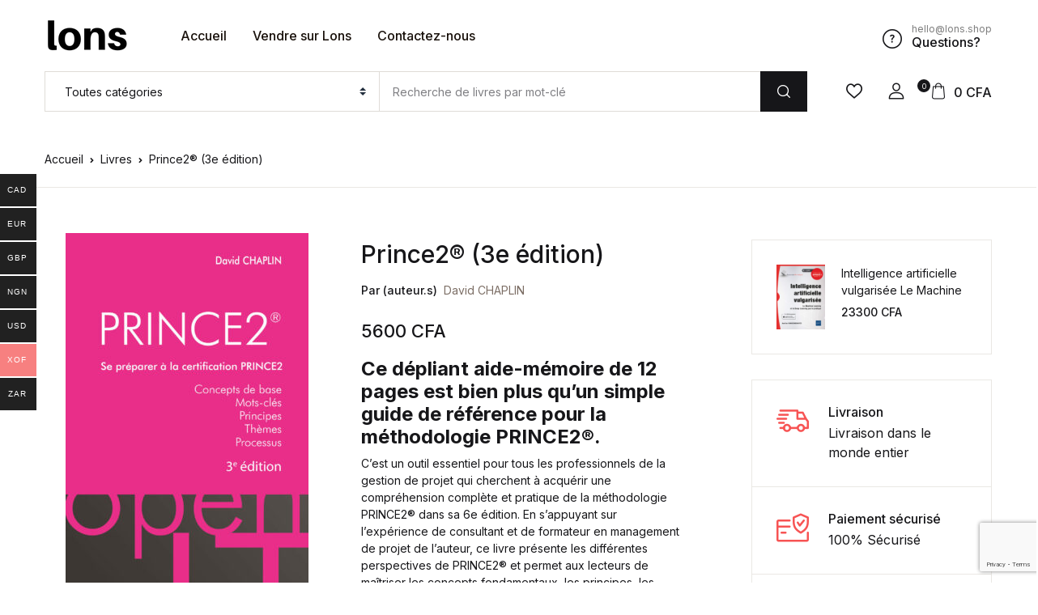

--- FILE ---
content_type: text/html; charset=UTF-8
request_url: https://lons.shop/produit/prince2-3e-edition/
body_size: 44709
content:
<!doctype html>
<html lang="fr-FR">
<head>
<meta charset="UTF-8">
<meta name="viewport" content="width=device-width, initial-scale=1, maximum-scale=2.0">
<link rel="profile" href="https://gmpg.org/xfn/11">

				<script>document.documentElement.className = document.documentElement.className + ' yes-js js_active js'</script>
			<meta name='robots' content='index, follow, max-image-preview:large, max-snippet:-1, max-video-preview:-1' />

	<!-- This site is optimized with the Yoast SEO plugin v26.6 - https://yoast.com/wordpress/plugins/seo/ -->
	<title>Prince2® (3e édition) - LONS</title>
	<meta name="description" content="Que vous soyez un chef de projet expérimenté ou que vous débutiez dans le domaine, ce livre vous aidera à comprendre l&#039;importance d&#039;une méthode de gestion.." />
	<link rel="canonical" href="https://lons.shop/produit/prince2-3e-edition/" />
	<meta property="og:locale" content="fr_FR" />
	<meta property="og:type" content="article" />
	<meta property="og:title" content="Prince2® (3e édition) - LONS" />
	<meta property="og:description" content="Que vous soyez un chef de projet expérimenté ou que vous débutiez dans le domaine, ce livre vous aidera à comprendre l&#039;importance d&#039;une méthode de gestion.." />
	<meta property="og:url" content="https://lons.shop/produit/prince2-3e-edition/" />
	<meta property="og:site_name" content="LONS" />
	<meta property="article:modified_time" content="2023-04-28T20:15:57+00:00" />
	<meta property="og:image" content="http://lons.shop/wp-content/uploads/2023/04/Prince2®-3e-edition-David-CHAPLIN-scaled.jpg" />
	<meta property="og:image:width" content="1280" />
	<meta property="og:image:height" content="2560" />
	<meta property="og:image:type" content="image/jpeg" />
	<meta name="twitter:card" content="summary_large_image" />
	<meta name="twitter:label1" content="Durée de lecture estimée" />
	<meta name="twitter:data1" content="2 minutes" />
	<script type="application/ld+json" class="yoast-schema-graph">{"@context":"https://schema.org","@graph":[{"@type":"WebPage","@id":"https://lons.shop/produit/prince2-3e-edition/","url":"https://lons.shop/produit/prince2-3e-edition/","name":"Prince2® (3e édition) - LONS","isPartOf":{"@id":"https://lons.shop/#website"},"primaryImageOfPage":{"@id":"https://lons.shop/produit/prince2-3e-edition/#primaryimage"},"image":{"@id":"https://lons.shop/produit/prince2-3e-edition/#primaryimage"},"thumbnailUrl":"https://lons.shop/wp-content/uploads/2023/04/Prince2®-3e-edition-David-CHAPLIN-scaled.jpg","datePublished":"2023-04-28T19:49:00+00:00","dateModified":"2023-04-28T20:15:57+00:00","description":"Que vous soyez un chef de projet expérimenté ou que vous débutiez dans le domaine, ce livre vous aidera à comprendre l'importance d'une méthode de gestion..","breadcrumb":{"@id":"https://lons.shop/produit/prince2-3e-edition/#breadcrumb"},"inLanguage":"fr-FR","potentialAction":[{"@type":"ReadAction","target":["https://lons.shop/produit/prince2-3e-edition/"]}]},{"@type":"ImageObject","inLanguage":"fr-FR","@id":"https://lons.shop/produit/prince2-3e-edition/#primaryimage","url":"https://lons.shop/wp-content/uploads/2023/04/Prince2®-3e-edition-David-CHAPLIN-scaled.jpg","contentUrl":"https://lons.shop/wp-content/uploads/2023/04/Prince2®-3e-edition-David-CHAPLIN-scaled.jpg","width":1280,"height":2560},{"@type":"BreadcrumbList","@id":"https://lons.shop/produit/prince2-3e-edition/#breadcrumb","itemListElement":[{"@type":"ListItem","position":1,"name":"Home","item":"https://lons.shop/"},{"@type":"ListItem","position":2,"name":"Shop","item":"https://lons.shop/shop-2/"},{"@type":"ListItem","position":3,"name":"Prince2® (3e édition)"}]},{"@type":"WebSite","@id":"https://lons.shop/#website","url":"https://lons.shop/","name":"LONS","description":"","publisher":{"@id":"https://lons.shop/#organization"},"potentialAction":[{"@type":"SearchAction","target":{"@type":"EntryPoint","urlTemplate":"https://lons.shop/?s={search_term_string}"},"query-input":{"@type":"PropertyValueSpecification","valueRequired":true,"valueName":"search_term_string"}}],"inLanguage":"fr-FR"},{"@type":"Organization","@id":"https://lons.shop/#organization","name":"LONS","url":"https://lons.shop/","logo":{"@type":"ImageObject","inLanguage":"fr-FR","@id":"https://lons.shop/#/schema/logo/image/","url":"https://lons.shop/wp-content/uploads/2023/01/cropped-Lons-1.png","contentUrl":"https://lons.shop/wp-content/uploads/2023/01/cropped-Lons-1.png","width":104,"height":40,"caption":"LONS"},"image":{"@id":"https://lons.shop/#/schema/logo/image/"}}]}</script>
	<!-- / Yoast SEO plugin. -->


<link rel='dns-prefetch' href='//client.crisp.chat' />
<link rel='dns-prefetch' href='//www.googletagmanager.com' />
<link rel='dns-prefetch' href='//fonts.googleapis.com' />
<link rel="alternate" type="application/rss+xml" title="LONS &raquo; Flux" href="https://lons.shop/feed/" />
<link rel="alternate" type="application/rss+xml" title="LONS &raquo; Flux des commentaires" href="https://lons.shop/comments/feed/" />
<link rel="alternate" type="application/rss+xml" title="LONS &raquo; Prince2® (3e édition) Flux des commentaires" href="https://lons.shop/produit/prince2-3e-edition/feed/" />
<link rel="alternate" title="oEmbed (JSON)" type="application/json+oembed" href="https://lons.shop/wp-json/oembed/1.0/embed?url=https%3A%2F%2Flons.shop%2Fproduit%2Fprince2-3e-edition%2F" />
<link rel="alternate" title="oEmbed (XML)" type="text/xml+oembed" href="https://lons.shop/wp-json/oembed/1.0/embed?url=https%3A%2F%2Flons.shop%2Fproduit%2Fprince2-3e-edition%2F&#038;format=xml" />
        <link id="woocommerce-notification-fonts" rel="preload" href="https://lons.shop/wp-content/plugins/woocommerce-notification/fonts/icons-close.woff2" as="font" crossorigin>
        <style id='wp-img-auto-sizes-contain-inline-css'>
img:is([sizes=auto i],[sizes^="auto," i]){contain-intrinsic-size:3000px 1500px}
/*# sourceURL=wp-img-auto-sizes-contain-inline-css */
</style>
<link rel='stylesheet' id='woocommerce-notification-icons-close-css' href='https://lons.shop/wp-content/plugins/woocommerce-notification/css/icons-close.min.css?ver=1.6.0' media='all' />
<link rel='stylesheet' id='woocommerce-notification-css' href='https://lons.shop/wp-content/plugins/woocommerce-notification/css/woocommerce-notification.min.css?ver=1.6.0' media='all' />
<style id='woocommerce-notification-inline-css'>
#notify-close.default:before{color:#ffffff;}#notify-close.classic:before{color:#000000;}#message-purchased #notify-close.default{background-color:#000000;}#message-purchased .message-purchase-main::before{background-image: url('https://lons.shop/wp-content/plugins/woocommerce-notification/images/background/bg_violet_v1.png');   border-radius:0px;}#message-purchased .wn-notification-image-wrapper{padding:0;}#message-purchased .wn-notification-message-container{padding-left:15px;}#message-purchased .wn-notification-image{border-radius:0px;}                #message-purchased .message-purchase-main{                        background-color: #ffffff;                                               color:#ffffff !important;                        border-radius:0px ;                }#message-purchased .message-purchase-main .wn-notification-message-container,                 #message-purchased .message-purchase-main .wn-notification-message-container small,                 #message-purchased .wn-notification-message-container .wn-notification-atc &gt; i                {                        color:#ffffff !important;                }                 #message-purchased .message-purchase-main .wn-notification-message-container a, #message-purchased .message-purchase-main .wn-notification-message-container span{                        color:#ffffff !important;                }
/*# sourceURL=woocommerce-notification-inline-css */
</style>
<link rel='stylesheet' id='woocommerce-notification-templates-css' href='https://lons.shop/wp-content/plugins/woocommerce-notification/css/woocommerce-notification-templates.css?ver=1.6.0' media='all' />
<style id='wp-emoji-styles-inline-css'>

	img.wp-smiley, img.emoji {
		display: inline !important;
		border: none !important;
		box-shadow: none !important;
		height: 1em !important;
		width: 1em !important;
		margin: 0 0.07em !important;
		vertical-align: -0.1em !important;
		background: none !important;
		padding: 0 !important;
	}
/*# sourceURL=wp-emoji-styles-inline-css */
</style>
<link rel='stylesheet' id='wp-block-library-css' href='https://lons.shop/wp-includes/css/dist/block-library/style.min.css?ver=6.9' media='all' />
<style id='wp-block-paragraph-inline-css'>
.is-small-text{font-size:.875em}.is-regular-text{font-size:1em}.is-large-text{font-size:2.25em}.is-larger-text{font-size:3em}.has-drop-cap:not(:focus):first-letter{float:left;font-size:8.4em;font-style:normal;font-weight:100;line-height:.68;margin:.05em .1em 0 0;text-transform:uppercase}body.rtl .has-drop-cap:not(:focus):first-letter{float:none;margin-left:.1em}p.has-drop-cap.has-background{overflow:hidden}:root :where(p.has-background){padding:1.25em 2.375em}:where(p.has-text-color:not(.has-link-color)) a{color:inherit}p.has-text-align-left[style*="writing-mode:vertical-lr"],p.has-text-align-right[style*="writing-mode:vertical-rl"]{rotate:180deg}
/*# sourceURL=https://lons.shop/wp-includes/blocks/paragraph/style.min.css */
</style>
<link rel='stylesheet' id='wc-blocks-style-css' href='https://lons.shop/wp-content/plugins/woocommerce/assets/client/blocks/wc-blocks.css?ver=wc-9.5.3' media='all' />
<link rel='stylesheet' id='jquery-selectBox-css' href='https://lons.shop/wp-content/plugins/yith-woocommerce-wishlist/assets/css/jquery.selectBox.css?ver=1.2.0' media='all' />
<link rel='stylesheet' id='woocommerce_prettyPhoto_css-css' href='//lons.shop/wp-content/plugins/woocommerce/assets/css/prettyPhoto.css?ver=3.1.6' media='all' />
<link rel='stylesheet' id='yith-wcwl-main-css' href='https://lons.shop/wp-content/plugins/yith-woocommerce-wishlist/assets/css/style.css?ver=4.11.0' media='all' />
<style id='yith-wcwl-main-inline-css'>
 :root { --rounded-corners-radius: 16px; --add-to-cart-rounded-corners-radius: 16px; --color-headers-background: #F4F4F4; --feedback-duration: 3s } 
 :root { --rounded-corners-radius: 16px; --add-to-cart-rounded-corners-radius: 16px; --color-headers-background: #F4F4F4; --feedback-duration: 3s } 
 :root { --rounded-corners-radius: 16px; --add-to-cart-rounded-corners-radius: 16px; --color-headers-background: #F4F4F4; --feedback-duration: 3s } 
 :root { --rounded-corners-radius: 16px; --add-to-cart-rounded-corners-radius: 16px; --color-headers-background: #F4F4F4; --feedback-duration: 3s } 
 :root { --rounded-corners-radius: 16px; --add-to-cart-rounded-corners-radius: 16px; --color-headers-background: #F4F4F4; --feedback-duration: 3s } 
 :root { --rounded-corners-radius: 16px; --add-to-cart-rounded-corners-radius: 16px; --color-headers-background: #F4F4F4; --feedback-duration: 3s } 
 :root { --rounded-corners-radius: 16px; --add-to-cart-rounded-corners-radius: 16px; --color-headers-background: #F4F4F4; --feedback-duration: 3s } 
 :root { --rounded-corners-radius: 16px; --add-to-cart-rounded-corners-radius: 16px; --color-headers-background: #F4F4F4; --feedback-duration: 3s } 
 :root { --rounded-corners-radius: 16px; --add-to-cart-rounded-corners-radius: 16px; --color-headers-background: #F4F4F4; --feedback-duration: 3s } 
 :root { --rounded-corners-radius: 16px; --add-to-cart-rounded-corners-radius: 16px; --color-headers-background: #F4F4F4; --feedback-duration: 3s } 
/*# sourceURL=yith-wcwl-main-inline-css */
</style>
<style id='global-styles-inline-css'>
:root{--wp--preset--aspect-ratio--square: 1;--wp--preset--aspect-ratio--4-3: 4/3;--wp--preset--aspect-ratio--3-4: 3/4;--wp--preset--aspect-ratio--3-2: 3/2;--wp--preset--aspect-ratio--2-3: 2/3;--wp--preset--aspect-ratio--16-9: 16/9;--wp--preset--aspect-ratio--9-16: 9/16;--wp--preset--color--black: #000000;--wp--preset--color--cyan-bluish-gray: #abb8c3;--wp--preset--color--white: #ffffff;--wp--preset--color--pale-pink: #f78da7;--wp--preset--color--vivid-red: #cf2e2e;--wp--preset--color--luminous-vivid-orange: #ff6900;--wp--preset--color--luminous-vivid-amber: #fcb900;--wp--preset--color--light-green-cyan: #7bdcb5;--wp--preset--color--vivid-green-cyan: #00d084;--wp--preset--color--pale-cyan-blue: #8ed1fc;--wp--preset--color--vivid-cyan-blue: #0693e3;--wp--preset--color--vivid-purple: #9b51e0;--wp--preset--color--primary: #f75454;--wp--preset--color--secondary: #161619;--wp--preset--color--primary-green: #88cf00;--wp--preset--color--primary-yellow: #fced70;--wp--preset--color--info: #17a2b8;--wp--preset--color--yellow-darker: #ffbd00;--wp--preset--color--bg-gray-200: #fff6f6;--wp--preset--color--primary-home-v-3: #041e42;--wp--preset--color--primary-indigo: #a200fc;--wp--preset--color--bg-white: #ffffff;--wp--preset--color--tangerine: #f79400;--wp--preset--color--tangerine-light: #faf4eb;--wp--preset--color--chili: #f01000;--wp--preset--color--chili-light: #f4e6e5;--wp--preset--color--carolina: #00cdef;--wp--preset--color--carolina-light: #e6f2f4;--wp--preset--color--punch: #ff8e8e;--wp--preset--color--bg-dark-1: #2d3942;--wp--preset--gradient--vivid-cyan-blue-to-vivid-purple: linear-gradient(135deg,rgb(6,147,227) 0%,rgb(155,81,224) 100%);--wp--preset--gradient--light-green-cyan-to-vivid-green-cyan: linear-gradient(135deg,rgb(122,220,180) 0%,rgb(0,208,130) 100%);--wp--preset--gradient--luminous-vivid-amber-to-luminous-vivid-orange: linear-gradient(135deg,rgb(252,185,0) 0%,rgb(255,105,0) 100%);--wp--preset--gradient--luminous-vivid-orange-to-vivid-red: linear-gradient(135deg,rgb(255,105,0) 0%,rgb(207,46,46) 100%);--wp--preset--gradient--very-light-gray-to-cyan-bluish-gray: linear-gradient(135deg,rgb(238,238,238) 0%,rgb(169,184,195) 100%);--wp--preset--gradient--cool-to-warm-spectrum: linear-gradient(135deg,rgb(74,234,220) 0%,rgb(151,120,209) 20%,rgb(207,42,186) 40%,rgb(238,44,130) 60%,rgb(251,105,98) 80%,rgb(254,248,76) 100%);--wp--preset--gradient--blush-light-purple: linear-gradient(135deg,rgb(255,206,236) 0%,rgb(152,150,240) 100%);--wp--preset--gradient--blush-bordeaux: linear-gradient(135deg,rgb(254,205,165) 0%,rgb(254,45,45) 50%,rgb(107,0,62) 100%);--wp--preset--gradient--luminous-dusk: linear-gradient(135deg,rgb(255,203,112) 0%,rgb(199,81,192) 50%,rgb(65,88,208) 100%);--wp--preset--gradient--pale-ocean: linear-gradient(135deg,rgb(255,245,203) 0%,rgb(182,227,212) 50%,rgb(51,167,181) 100%);--wp--preset--gradient--electric-grass: linear-gradient(135deg,rgb(202,248,128) 0%,rgb(113,206,126) 100%);--wp--preset--gradient--midnight: linear-gradient(135deg,rgb(2,3,129) 0%,rgb(40,116,252) 100%);--wp--preset--font-size--small: 13px;--wp--preset--font-size--medium: 20px;--wp--preset--font-size--large: 36px;--wp--preset--font-size--x-large: 42px;--wp--preset--font-family--inter: "Inter", sans-serif;--wp--preset--font-family--cardo: Cardo;--wp--preset--spacing--20: 0.44rem;--wp--preset--spacing--30: 0.67rem;--wp--preset--spacing--40: 1rem;--wp--preset--spacing--50: 1.5rem;--wp--preset--spacing--60: 2.25rem;--wp--preset--spacing--70: 3.38rem;--wp--preset--spacing--80: 5.06rem;--wp--preset--shadow--natural: 6px 6px 9px rgba(0, 0, 0, 0.2);--wp--preset--shadow--deep: 12px 12px 50px rgba(0, 0, 0, 0.4);--wp--preset--shadow--sharp: 6px 6px 0px rgba(0, 0, 0, 0.2);--wp--preset--shadow--outlined: 6px 6px 0px -3px rgb(255, 255, 255), 6px 6px rgb(0, 0, 0);--wp--preset--shadow--crisp: 6px 6px 0px rgb(0, 0, 0);}:where(.is-layout-flex){gap: 0.5em;}:where(.is-layout-grid){gap: 0.5em;}body .is-layout-flex{display: flex;}.is-layout-flex{flex-wrap: wrap;align-items: center;}.is-layout-flex > :is(*, div){margin: 0;}body .is-layout-grid{display: grid;}.is-layout-grid > :is(*, div){margin: 0;}:where(.wp-block-columns.is-layout-flex){gap: 2em;}:where(.wp-block-columns.is-layout-grid){gap: 2em;}:where(.wp-block-post-template.is-layout-flex){gap: 1.25em;}:where(.wp-block-post-template.is-layout-grid){gap: 1.25em;}.has-black-color{color: var(--wp--preset--color--black) !important;}.has-cyan-bluish-gray-color{color: var(--wp--preset--color--cyan-bluish-gray) !important;}.has-white-color{color: var(--wp--preset--color--white) !important;}.has-pale-pink-color{color: var(--wp--preset--color--pale-pink) !important;}.has-vivid-red-color{color: var(--wp--preset--color--vivid-red) !important;}.has-luminous-vivid-orange-color{color: var(--wp--preset--color--luminous-vivid-orange) !important;}.has-luminous-vivid-amber-color{color: var(--wp--preset--color--luminous-vivid-amber) !important;}.has-light-green-cyan-color{color: var(--wp--preset--color--light-green-cyan) !important;}.has-vivid-green-cyan-color{color: var(--wp--preset--color--vivid-green-cyan) !important;}.has-pale-cyan-blue-color{color: var(--wp--preset--color--pale-cyan-blue) !important;}.has-vivid-cyan-blue-color{color: var(--wp--preset--color--vivid-cyan-blue) !important;}.has-vivid-purple-color{color: var(--wp--preset--color--vivid-purple) !important;}.has-black-background-color{background-color: var(--wp--preset--color--black) !important;}.has-cyan-bluish-gray-background-color{background-color: var(--wp--preset--color--cyan-bluish-gray) !important;}.has-white-background-color{background-color: var(--wp--preset--color--white) !important;}.has-pale-pink-background-color{background-color: var(--wp--preset--color--pale-pink) !important;}.has-vivid-red-background-color{background-color: var(--wp--preset--color--vivid-red) !important;}.has-luminous-vivid-orange-background-color{background-color: var(--wp--preset--color--luminous-vivid-orange) !important;}.has-luminous-vivid-amber-background-color{background-color: var(--wp--preset--color--luminous-vivid-amber) !important;}.has-light-green-cyan-background-color{background-color: var(--wp--preset--color--light-green-cyan) !important;}.has-vivid-green-cyan-background-color{background-color: var(--wp--preset--color--vivid-green-cyan) !important;}.has-pale-cyan-blue-background-color{background-color: var(--wp--preset--color--pale-cyan-blue) !important;}.has-vivid-cyan-blue-background-color{background-color: var(--wp--preset--color--vivid-cyan-blue) !important;}.has-vivid-purple-background-color{background-color: var(--wp--preset--color--vivid-purple) !important;}.has-black-border-color{border-color: var(--wp--preset--color--black) !important;}.has-cyan-bluish-gray-border-color{border-color: var(--wp--preset--color--cyan-bluish-gray) !important;}.has-white-border-color{border-color: var(--wp--preset--color--white) !important;}.has-pale-pink-border-color{border-color: var(--wp--preset--color--pale-pink) !important;}.has-vivid-red-border-color{border-color: var(--wp--preset--color--vivid-red) !important;}.has-luminous-vivid-orange-border-color{border-color: var(--wp--preset--color--luminous-vivid-orange) !important;}.has-luminous-vivid-amber-border-color{border-color: var(--wp--preset--color--luminous-vivid-amber) !important;}.has-light-green-cyan-border-color{border-color: var(--wp--preset--color--light-green-cyan) !important;}.has-vivid-green-cyan-border-color{border-color: var(--wp--preset--color--vivid-green-cyan) !important;}.has-pale-cyan-blue-border-color{border-color: var(--wp--preset--color--pale-cyan-blue) !important;}.has-vivid-cyan-blue-border-color{border-color: var(--wp--preset--color--vivid-cyan-blue) !important;}.has-vivid-purple-border-color{border-color: var(--wp--preset--color--vivid-purple) !important;}.has-vivid-cyan-blue-to-vivid-purple-gradient-background{background: var(--wp--preset--gradient--vivid-cyan-blue-to-vivid-purple) !important;}.has-light-green-cyan-to-vivid-green-cyan-gradient-background{background: var(--wp--preset--gradient--light-green-cyan-to-vivid-green-cyan) !important;}.has-luminous-vivid-amber-to-luminous-vivid-orange-gradient-background{background: var(--wp--preset--gradient--luminous-vivid-amber-to-luminous-vivid-orange) !important;}.has-luminous-vivid-orange-to-vivid-red-gradient-background{background: var(--wp--preset--gradient--luminous-vivid-orange-to-vivid-red) !important;}.has-very-light-gray-to-cyan-bluish-gray-gradient-background{background: var(--wp--preset--gradient--very-light-gray-to-cyan-bluish-gray) !important;}.has-cool-to-warm-spectrum-gradient-background{background: var(--wp--preset--gradient--cool-to-warm-spectrum) !important;}.has-blush-light-purple-gradient-background{background: var(--wp--preset--gradient--blush-light-purple) !important;}.has-blush-bordeaux-gradient-background{background: var(--wp--preset--gradient--blush-bordeaux) !important;}.has-luminous-dusk-gradient-background{background: var(--wp--preset--gradient--luminous-dusk) !important;}.has-pale-ocean-gradient-background{background: var(--wp--preset--gradient--pale-ocean) !important;}.has-electric-grass-gradient-background{background: var(--wp--preset--gradient--electric-grass) !important;}.has-midnight-gradient-background{background: var(--wp--preset--gradient--midnight) !important;}.has-small-font-size{font-size: var(--wp--preset--font-size--small) !important;}.has-medium-font-size{font-size: var(--wp--preset--font-size--medium) !important;}.has-large-font-size{font-size: var(--wp--preset--font-size--large) !important;}.has-x-large-font-size{font-size: var(--wp--preset--font-size--x-large) !important;}
/*# sourceURL=global-styles-inline-css */
</style>

<style id='classic-theme-styles-inline-css'>
/*! This file is auto-generated */
.wp-block-button__link{color:#fff;background-color:#32373c;border-radius:9999px;box-shadow:none;text-decoration:none;padding:calc(.667em + 2px) calc(1.333em + 2px);font-size:1.125em}.wp-block-file__button{background:#32373c;color:#fff;text-decoration:none}
/*# sourceURL=/wp-includes/css/classic-themes.min.css */
</style>
<link rel='stylesheet' id='bwgb-style-css-css' href='https://lons.shop/wp-content/plugins/bookwormgb/dist/frontend_blocks.css?ver=1.2.6' media='all' />
<style id='bwgb-style-css-inline-css'>
:root {
			--content-width: 980px;
		}
/*# sourceURL=bwgb-style-css-inline-css */
</style>
<link rel='stylesheet' id='mas-wc-brands-style-css' href='https://lons.shop/wp-content/plugins/mas-woocommerce-brands/assets/css/style.css?ver=1.1.0' media='all' />
<link rel='stylesheet' id='photoswipe-css' href='https://lons.shop/wp-content/plugins/woocommerce/assets/css/photoswipe/photoswipe.min.css?ver=9.5.3' media='all' />
<link rel='stylesheet' id='photoswipe-default-skin-css' href='https://lons.shop/wp-content/plugins/woocommerce/assets/css/photoswipe/default-skin/default-skin.min.css?ver=9.5.3' media='all' />
<style id='woocommerce-inline-inline-css'>
.woocommerce form .form-row .required { visibility: visible; }
/*# sourceURL=woocommerce-inline-inline-css */
</style>
<link rel='stylesheet' id='wpsl-styles-css' href='https://lons.shop/wp-content/plugins/wp-store-locator/css/styles.min.css?ver=2.2.261' media='all' />
<link rel='stylesheet' id='woo-multi-currency-css' href='https://lons.shop/wp-content/plugins/woo-multi-currency/css/woo-multi-currency.min.css?ver=2.2.9' media='all' />
<style id='woo-multi-currency-inline-css'>
.woo-multi-currency .wmc-list-currencies .wmc-currency.wmc-active,.woo-multi-currency .wmc-list-currencies .wmc-currency:hover {background: #f78080 !important;}
		.woo-multi-currency .wmc-list-currencies .wmc-currency,.woo-multi-currency .wmc-title, .woo-multi-currency.wmc-price-switcher a {background: #212121 !important;}
		.woo-multi-currency .wmc-title, .woo-multi-currency .wmc-list-currencies .wmc-currency span,.woo-multi-currency .wmc-list-currencies .wmc-currency a,.woo-multi-currency.wmc-price-switcher a {color: #ffffff !important;}.woo-multi-currency.wmc-shortcode .wmc-currency{background-color:#ffffff;color:#212121}.woo-multi-currency.wmc-shortcode .wmc-currency.wmc-active,.woo-multi-currency.wmc-shortcode .wmc-current-currency{background-color:#ffffff;color:#212121}.woo-multi-currency.wmc-shortcode.vertical-currency-symbols-circle:not(.wmc-currency-trigger-click) .wmc-currency-wrapper:hover .wmc-sub-currency,.woo-multi-currency.wmc-shortcode.vertical-currency-symbols-circle.wmc-currency-trigger-click .wmc-sub-currency{animation: height_slide 600ms;}@keyframes height_slide {0% {height: 0;} 100% {height: 600%;} }
/*# sourceURL=woo-multi-currency-inline-css */
</style>
<link rel='stylesheet' id='wmc-flags-css' href='https://lons.shop/wp-content/plugins/woo-multi-currency/css/flags-64.min.css?ver=2.2.9' media='all' />
<link rel='stylesheet' id='fontawesome-css' href='https://lons.shop/wp-content/themes/bookworm/assets/vendor/font-awesome/css/fontawesome-all.min.css?ver=1.2.12' media='all' />
<link rel='stylesheet' id='flaticon-css' href='https://lons.shop/wp-content/themes/bookworm/assets/vendor/flaticon/font/flaticon.css?ver=1.2.12' media='all' />
<link rel='stylesheet' id='animate-css' href='https://lons.shop/wp-content/themes/bookworm/assets/vendor/animate.css/animate.css?ver=1.2.12' media='all' />
<link rel='stylesheet' id='bootstrap-select-css' href='https://lons.shop/wp-content/themes/bookworm/assets/vendor/bootstrap-select/dist/css/bootstrap-select.min.css?ver=1.2.12' media='all' />
<link rel='stylesheet' id='slick-css' href='https://lons.shop/wp-content/themes/bookworm/assets/vendor/slick-carousel/slick/slick.css?ver=1.2.12' media='all' />
<link rel='stylesheet' id='m-custom-scrollbar-css' href='https://lons.shop/wp-content/themes/bookworm/assets/vendor/malihu-custom-scrollbar-plugin/jquery.mCustomScrollbar.css?ver=1.2.12' media='all' />
<link rel='stylesheet' id='fancybox-css' href='https://lons.shop/wp-content/themes/bookworm/assets/vendor/fancybox/jquery.fancybox.css?ver=1.2.12' media='all' />
<link rel='stylesheet' id='cubeportfolio-css' href='https://lons.shop/wp-content/themes/bookworm/assets/vendor/cubeportfolio/css/cubeportfolio.min.css?ver=1.2.12' media='all' />
<link rel='stylesheet' id='bookworm-icons-css' href='https://lons.shop/wp-content/themes/bookworm/assets/css/bookworm-icons.css?ver=1.2.12' media='screen' />
<link rel='stylesheet' id='bookworm-style-css' href='https://lons.shop/wp-content/themes/bookworm/style.css?ver=1.2.12' media='all' />
<link rel='stylesheet' id='bookworm-color-css' href='https://lons.shop/wp-content/themes/bookworm/assets/css/colors/red.css?ver=1.2.12' media='all' />
<link rel='stylesheet' id='bookworm-fonts-css' href='https://fonts.googleapis.com/css2?family=Inter%3Awght%40400%3B500%3B700&#038;display=swap&#038;ver=1.2.12' media='all' />
<link rel='stylesheet' id='jquery-fixedheadertable-style-css' href='https://lons.shop/wp-content/plugins/yith-woocommerce-compare/assets/css/jquery.dataTables.css?ver=1.10.18' media='all' />
<link rel='stylesheet' id='yith_woocompare_page-css' href='https://lons.shop/wp-content/plugins/yith-woocommerce-compare/assets/css/compare.css?ver=3.6.0' media='all' />
<link rel='stylesheet' id='yith-woocompare-widget-css' href='https://lons.shop/wp-content/plugins/yith-woocommerce-compare/assets/css/widget.css?ver=3.6.0' media='all' />
<link rel='stylesheet' id='wcfm_enquiry_tab_css-css' href='https://lons.shop/wp-content/plugins/wc-frontend-manager/assets/css/min/enquiry/wcfm-style-enquiry-tab.css?ver=6.7.24' media='all' />
<link rel='stylesheet' id='wcfm_product_multivendor_css-css' href='https://lons.shop/wp-content/plugins/wc-multivendor-marketplace/assets/css/product_multivendor/wcfmmp-style-product-multivendor.css?ver=6.7.24' media='all' />
<link rel='stylesheet' id='wcfm_login_css-css' href='https://lons.shop/wp-content/plugins/wc-frontend-manager/includes/libs/login-popup/wcfm-login.css?ver=6.7.24' media='all' />
<link rel='stylesheet' id='jquery-ui-style-css' href='https://lons.shop/wp-content/plugins/woocommerce/assets/css/jquery-ui/jquery-ui.min.css?ver=9.5.3' media='all' />
<link rel='stylesheet' id='wcfm_fa_icon_css-css' href='https://lons.shop/wp-content/plugins/wc-frontend-manager/assets/fonts/font-awesome/css/wcfmicon.min.css?ver=6.7.24' media='all' />
<link rel='stylesheet' id='wcfm_core_css-css' href='https://lons.shop/wp-content/plugins/wc-frontend-manager/assets/css/min/wcfm-style-core.css?ver=6.7.24' media='all' />
<link rel='stylesheet' id='wcfmmp_product_css-css' href='https://lons.shop/wp-content/plugins/wc-multivendor-marketplace/assets/css/min/store/wcfmmp-style-product.css?ver=3.7.0' media='all' />
<link rel='stylesheet' id='bookworm-child-style-css' href='https://lons.shop/wp-content/themes/bookworm-child/style.css?ver=1.2.7' media='all' />
<script src="https://lons.shop/wp-includes/js/jquery/jquery.min.js?ver=3.7.1" id="jquery-core-js"></script>
<script src="https://lons.shop/wp-includes/js/jquery/jquery-migrate.min.js?ver=3.4.1" id="jquery-migrate-js"></script>
<script src="https://lons.shop/wp-includes/js/dist/vendor/react.min.js?ver=18.3.1.1" id="react-js"></script>
<script src="https://lons.shop/wp-includes/js/dist/vendor/react-dom.min.js?ver=18.3.1.1" id="react-dom-js"></script>
<script src="https://lons.shop/wp-includes/js/dist/escape-html.min.js?ver=6561a406d2d232a6fbd2" id="wp-escape-html-js"></script>
<script src="https://lons.shop/wp-includes/js/dist/element.min.js?ver=6a582b0c827fa25df3dd" id="wp-element-js"></script>
<script src="https://lons.shop/wp-content/themes/bookworm/assets/vendor/slick-carousel/slick/slick.min.js?ver=1.2.12" id="slick-js"></script>
<script src="https://lons.shop/wp-content/themes/bookworm/assets/vendor/popper.js/dist/umd/popper.min.js?ver=1.2.12" id="popper-js"></script>
<script src="https://lons.shop/wp-content/themes/bookworm/assets/vendor/bootstrap/bootstrap.min.js?ver=1.2.12" id="bootstrap-js"></script>
<script src="https://lons.shop/wp-content/themes/bookworm/assets/js/hs.core.js?ver=1.2.12" id="hs-core-js"></script>
<script src="https://lons.shop/wp-content/themes/bookworm/assets/js/components/hs.slick-carousel.js?ver=1.2.12" id="hs-slick-carousel-js"></script>
<script src="https://lons.shop/wp-content/themes/bookworm/assets/vendor/jquery.countdown.min.js?ver=1.2.12" id="jquery-countdown-js"></script>
<script src="https://lons.shop/wp-content/themes/bookworm/assets/js/components/hs.countdown.js?ver=1.2.12" id="hs-countdown-js"></script>
<script src="https://lons.shop/wp-includes/js/dist/vendor/lodash.min.js?ver=4.17.21" id="lodash-js"></script>
<script id="lodash-js-after">
window.lodash = _.noConflict();
//# sourceURL=lodash-js-after
</script>
<script id="bwgb-block-frontend-js-js-extra">
var bookwormgb = {"ajaxUrl":"https://lons.shop/wp-admin/admin-ajax.php","srcUrl":"https://lons.shop/wp-content/plugins/bookwormgb","contentWidth":"980","i18n":"bookwormgb","disabledBlocks":[],"nonce":"384caae9d4","devMode":"","cdnUrl":"https://d3gt1urn7320t9.cloudfront.net","wpRegisteredSidebars":"{\"cs-1\":{\"name\":\"Footer Contact Widget\",\"id\":\"cs-1\",\"description\":\"Widgets added here will appear in footer with contact details\",\"class\":\"\",\"before_widget\":\"\",\"after_widget\":\"\",\"before_title\":\"\",\"after_title\":\"\",\"before_sidebar\":\"\",\"after_sidebar\":\"\",\"show_in_rest\":false,\"cs-key\":0},\"cs-2\":{\"name\":\"Footer Contact Widget 12\",\"id\":\"cs-2\",\"description\":\"\",\"class\":\"\",\"before_widget\":\"\",\"after_widget\":\"\",\"before_title\":\"\",\"after_title\":\"\",\"before_sidebar\":\"\",\"after_sidebar\":\"\",\"show_in_rest\":false,\"cs-key\":1},\"cs-3\":{\"name\":\"Footer v13 Column 1\",\"id\":\"cs-3\",\"description\":\"\",\"class\":\"\",\"before_widget\":\"\",\"after_widget\":\"\",\"before_title\":\"\",\"after_title\":\"\",\"before_sidebar\":\"\",\"after_sidebar\":\"\",\"show_in_rest\":false,\"cs-key\":2},\"cs-4\":{\"name\":\"Footer v13 Column 2\",\"id\":\"cs-4\",\"description\":\"\",\"class\":\"\",\"before_widget\":\"\",\"after_widget\":\"\",\"before_title\":\"\",\"after_title\":\"\",\"before_sidebar\":\"\",\"after_sidebar\":\"\",\"show_in_rest\":false,\"cs-key\":3},\"cs-5\":{\"name\":\"Footer v13 Column 3\",\"id\":\"cs-5\",\"description\":\"\",\"class\":\"\",\"before_widget\":\"\",\"after_widget\":\"\",\"before_title\":\"\",\"after_title\":\"\",\"before_sidebar\":\"\",\"after_sidebar\":\"\",\"show_in_rest\":false,\"cs-key\":4},\"cs-6\":{\"name\":\"Footer v13 Column 4\",\"id\":\"cs-6\",\"description\":\"\",\"class\":\"\",\"before_widget\":\"\",\"after_widget\":\"\",\"before_title\":\"\",\"after_title\":\"\",\"before_sidebar\":\"\",\"after_sidebar\":\"\",\"show_in_rest\":false,\"cs-key\":5},\"cs-7\":{\"name\":\"Footer v4 Column 4\",\"id\":\"cs-7\",\"description\":\"\",\"class\":\"\",\"before_widget\":\"\",\"after_widget\":\"\",\"before_title\":\"\",\"after_title\":\"\",\"before_sidebar\":\"\",\"after_sidebar\":\"\",\"show_in_rest\":false,\"cs-key\":6},\"cs-8\":{\"name\":\"Footer v8 Column 1\",\"id\":\"cs-8\",\"description\":\"\",\"class\":\"\",\"before_widget\":\"\",\"after_widget\":\"\",\"before_title\":\"\",\"after_title\":\"\",\"before_sidebar\":\"\",\"after_sidebar\":\"\",\"show_in_rest\":false,\"cs-key\":7},\"cs-9\":{\"name\":\"Footer v8 Column 2\",\"id\":\"cs-9\",\"description\":\"\",\"class\":\"\",\"before_widget\":\"\",\"after_widget\":\"\",\"before_title\":\"\",\"after_title\":\"\",\"before_sidebar\":\"\",\"after_sidebar\":\"\",\"show_in_rest\":false,\"cs-key\":8},\"cs-10\":{\"name\":\"Footer v8 Column 3\",\"id\":\"cs-10\",\"description\":\"\",\"class\":\"\",\"before_widget\":\"\",\"after_widget\":\"\",\"before_title\":\"\",\"after_title\":\"\",\"before_sidebar\":\"\",\"after_sidebar\":\"\",\"show_in_rest\":false,\"cs-key\":9},\"cs-11\":{\"name\":\"Footer v8 Column 4\",\"id\":\"cs-11\",\"description\":\"\",\"class\":\"\",\"before_widget\":\"\",\"after_widget\":\"\",\"before_title\":\"\",\"after_title\":\"\",\"before_sidebar\":\"\",\"after_sidebar\":\"\",\"show_in_rest\":false,\"cs-key\":10},\"sidebar-shop\":{\"name\":\"Shop Sidebar\",\"id\":\"sidebar-shop\",\"description\":\"\",\"class\":\"\",\"before_widget\":\"\u003Cdiv id=\\\"%1$s\\\" class=\\\"widget border p-4d875 %2$s\\\"\u003E\",\"after_widget\":\"\u003C\\/div\u003E\",\"before_title\":\"\u003Cdiv class=\\\"widget-head\\\"\u003E\u003Ch3 class=\\\"widget-title font-weight-medium font-size-3 mb-4\\\"\u003E\",\"after_title\":\"\u003C\\/h3\u003E\u003C\\/div\u003E\",\"before_sidebar\":\"\",\"after_sidebar\":\"\",\"show_in_rest\":false},\"sidebar-single\":{\"name\":\"Single Sidebar\",\"id\":\"sidebar-single\",\"description\":\"\",\"class\":\"\",\"before_widget\":\"\u003Cdiv id=\\\"%1$s\\\" class=\\\"widget p-4d875 border mb-5 %2$s\\\"\u003E\",\"after_widget\":\"\u003C\\/div\u003E\",\"before_title\":\"\u003Ch3 class=\\\"widget-title font-weight-medium font-size-3\\\"\u003E\",\"after_title\":\"\u003C\\/h3\u003E\",\"before_sidebar\":\"\",\"after_sidebar\":\"\",\"show_in_rest\":false},\"blog-sidebar\":{\"name\":\"Blog Sidebar\",\"id\":\"blog-sidebar\",\"description\":\"\",\"class\":\"\",\"before_widget\":\"\u003Cdiv id=\\\"%1$s\\\" class=\\\"widget border p-4d875 %2$s\\\"\u003E\",\"after_widget\":\"\u003C\\/div\u003E\",\"before_title\":\"\u003Cdiv class=\\\"widget-head\\\"\u003E\u003Ch3 class=\\\"widget-title font-weight-medium font-size-3 mb-4\\\"\u003E\",\"after_title\":\"\u003C\\/h3\u003E\u003C\\/div\u003E\",\"before_sidebar\":\"\",\"after_sidebar\":\"\",\"show_in_rest\":false},\"footer-1\":{\"name\":\"Footer Column 1\",\"id\":\"footer-1\",\"description\":\"Widgets added here will appear in column 1 of the footer.\",\"class\":\"\",\"before_widget\":\"\u003Cdiv id=\\\"%1$s\\\" class=\\\"widget %2$s mb-6 mb-lg-8\\\"\u003E\",\"after_widget\":\"\u003C\\/div\u003E\",\"before_title\":\"\u003Ch4 class=\\\"widget-title font-size-3 font-weight-medium mb-2 mb-xl-5 pb-xl-1\\\"\u003E\",\"after_title\":\"\u003C\\/h4\u003E\",\"before_sidebar\":\"\",\"after_sidebar\":\"\",\"show_in_rest\":false},\"footer-2\":{\"name\":\"Footer Column 2\",\"id\":\"footer-2\",\"description\":\"Widgets added here will appear in column 2 of the footer.\",\"class\":\"\",\"before_widget\":\"\u003Cdiv id=\\\"%1$s\\\" class=\\\"widget %2$s mb-6 mb-lg-8\\\"\u003E\",\"after_widget\":\"\u003C\\/div\u003E\",\"before_title\":\"\u003Ch4 class=\\\"widget-title font-size-3 font-weight-medium mb-2 mb-xl-5 pb-xl-1\\\"\u003E\",\"after_title\":\"\u003C\\/h4\u003E\",\"before_sidebar\":\"\",\"after_sidebar\":\"\",\"show_in_rest\":false},\"footer-3\":{\"name\":\"Footer Column 3\",\"id\":\"footer-3\",\"description\":\"Widgets added here will appear in column 3 of the footer.\",\"class\":\"\",\"before_widget\":\"\u003Cdiv id=\\\"%1$s\\\" class=\\\"widget %2$s mb-6 mb-lg-8\\\"\u003E\",\"after_widget\":\"\u003C\\/div\u003E\",\"before_title\":\"\u003Ch4 class=\\\"widget-title font-size-3 font-weight-medium mb-2 mb-xl-5 pb-xl-1\\\"\u003E\",\"after_title\":\"\u003C\\/h4\u003E\",\"before_sidebar\":\"\",\"after_sidebar\":\"\",\"show_in_rest\":false},\"footer-4\":{\"name\":\"Footer Column 4\",\"id\":\"footer-4\",\"description\":\"Widgets added here will appear in column 4 of the footer.\",\"class\":\"\",\"before_widget\":\"\u003Cdiv id=\\\"%1$s\\\" class=\\\"widget %2$s mb-6 mb-lg-8\\\"\u003E\",\"after_widget\":\"\u003C\\/div\u003E\",\"before_title\":\"\u003Ch4 class=\\\"widget-title font-size-3 font-weight-medium mb-2 mb-xl-5 pb-xl-1\\\"\u003E\",\"after_title\":\"\u003C\\/h4\u003E\",\"before_sidebar\":\"\",\"after_sidebar\":\"\",\"show_in_rest\":false},\"footer-5\":{\"name\":\"Footer Column 5\",\"id\":\"footer-5\",\"description\":\"Widgets added here will appear in column 5 of the footer. This widget area is available in Footer v2 only\",\"class\":\"\",\"before_widget\":\"\u003Cdiv id=\\\"%1$s\\\" class=\\\"widget %2$s mb-6 mb-lg-8\\\"\u003E\",\"after_widget\":\"\u003C\\/div\u003E\",\"before_title\":\"\u003Ch4 class=\\\"widget-title font-size-3 font-weight-medium mb-2 mb-xl-5 pb-xl-1\\\"\u003E\",\"after_title\":\"\u003C\\/h4\u003E\",\"before_sidebar\":\"\",\"after_sidebar\":\"\",\"show_in_rest\":false},\"sidebar-wcfmmp-store\":{\"name\":\"Vendeur Magasin Sidebar (colonne)\",\"id\":\"sidebar-wcfmmp-store\",\"description\":\"\",\"class\":\"\",\"before_widget\":\"\u003Caside id=\\\"%1$s\\\" class=\\\"widget sidebar-box clr %2$s\\\"\u003E\",\"after_widget\":\"\u003C\\/aside\u003E\",\"before_title\":\"\u003Cdiv class=\\\"sidebar_heading\\\"\u003E\u003Ch4 class=\\\"widget-title\\\"\u003E\",\"after_title\":\"\u003C\\/h4\u003E\u003C\\/div\u003E\",\"before_sidebar\":\"\",\"after_sidebar\":\"\",\"show_in_rest\":false},\"sidebar-wcfmmp-store-lists\":{\"name\":\"Store List Sidebar\",\"id\":\"sidebar-wcfmmp-store-lists\",\"description\":\"\",\"class\":\"\",\"before_widget\":\"\u003Caside id=\\\"%1$s\\\" class=\\\"widget sidebar-box clr %2$s\\\"\u003E\",\"after_widget\":\"\u003C\\/aside\u003E\",\"before_title\":\"\u003Cdiv class=\\\"sidebar_heading\\\"\u003E\u003Ch4 class=\\\"widget-title\\\"\u003E\",\"after_title\":\"\u003C\\/h4\u003E\u003C\\/div\u003E\",\"before_sidebar\":\"\",\"after_sidebar\":\"\",\"show_in_rest\":false}}","locale":"fr_FR","paletteColor":[[{"name":"Primary","slug":"primary","color":"#f75454"},{"name":"Secondary","slug":"secondary","color":"#161619"},{"name":"Primary Green","slug":"primary-green","color":"#88cf00"},{"name":"Primary Yellow","slug":"primary-yellow","color":"#fced70"},{"name":"Info","slug":"info","color":"#17a2b8"},{"name":"Yellow Darker","slug":"yellow-darker","color":"#ffbd00"},{"name":"Bg Gray 200","slug":"bg-gray-200","color":"#fff6f6"},{"name":"Primary Home v3","slug":"primary-home-v3","color":"#041e42"},{"name":"Primary Indigo","slug":"primary-indigo","color":"#a200fc"},{"name":"White","slug":"bg-white","color":"#ffffff"},{"name":"Tangerine","slug":"tangerine","color":"#f79400"},{"name":"Tangerine Light","slug":"tangerine-light","color":"#faf4eb"},{"name":"Chili","slug":"chili","color":"#f01000"},{"name":"Chili Light","slug":"chili-light","color":"#f4e6e5"},{"name":"Carolina","slug":"carolina","color":"#00cdef"},{"name":"Carolina Light","slug":"carolina-light","color":"#e6f2f4"},{"name":"Punch","slug":"punch","color":"#ff8e8e"},{"name":"Bg Dark 1","slug":"bg-dark-1","color":"#2d3942"},{"name":"Pale Pink","slug":"pale-pink","color":"#f78da7"}]],"primaryColor":"#2091e1","isYithCompareActive":"1","isYithWcWlActive":"1","isWoocommerceActive":"1","isRTL":""};
//# sourceURL=bwgb-block-frontend-js-js-extra
</script>
<script src="https://lons.shop/wp-content/plugins/bookwormgb/dist/frontend_blocks.js?ver=1.2.6" id="bwgb-block-frontend-js-js"></script>
<script src="https://lons.shop/wp-content/plugins/woocommerce/assets/js/jquery-blockui/jquery.blockUI.min.js?ver=2.7.0-wc.9.5.3" id="jquery-blockui-js" defer data-wp-strategy="defer"></script>
<script id="wc-add-to-cart-js-extra">
var wc_add_to_cart_params = {"ajax_url":"/wp-admin/admin-ajax.php","wc_ajax_url":"/?wc-ajax=%%endpoint%%","i18n_view_cart":"Voir le panier","cart_url":"https://lons.shop/cart-2/","is_cart":"","cart_redirect_after_add":"no"};
//# sourceURL=wc-add-to-cart-js-extra
</script>
<script src="https://lons.shop/wp-content/plugins/woocommerce/assets/js/frontend/add-to-cart.min.js?ver=9.5.3" id="wc-add-to-cart-js" defer data-wp-strategy="defer"></script>
<script src="https://lons.shop/wp-content/plugins/woocommerce/assets/js/flexslider/jquery.flexslider.min.js?ver=2.7.2-wc.9.5.3" id="flexslider-js" defer data-wp-strategy="defer"></script>
<script src="https://lons.shop/wp-content/plugins/woocommerce/assets/js/photoswipe/photoswipe.min.js?ver=4.1.1-wc.9.5.3" id="photoswipe-js" defer data-wp-strategy="defer"></script>
<script src="https://lons.shop/wp-content/plugins/woocommerce/assets/js/photoswipe/photoswipe-ui-default.min.js?ver=4.1.1-wc.9.5.3" id="photoswipe-ui-default-js" defer data-wp-strategy="defer"></script>
<script id="wc-single-product-js-extra">
var wc_single_product_params = {"i18n_required_rating_text":"Veuillez s\u00e9lectionner une note","i18n_product_gallery_trigger_text":"Voir la galerie d\u2019images en plein \u00e9cran","review_rating_required":"yes","flexslider":{"rtl":false,"animation":"slide","smoothHeight":true,"directionNav":false,"controlNav":"thumbnails","slideshow":false,"animationSpeed":500,"animationLoop":false,"allowOneSlide":false},"zoom_enabled":"","zoom_options":[],"photoswipe_enabled":"1","photoswipe_options":{"shareEl":false,"closeOnScroll":false,"history":false,"hideAnimationDuration":0,"showAnimationDuration":0},"flexslider_enabled":""};
//# sourceURL=wc-single-product-js-extra
</script>
<script src="https://lons.shop/wp-content/plugins/woocommerce/assets/js/frontend/single-product.min.js?ver=9.5.3" id="wc-single-product-js" defer data-wp-strategy="defer"></script>
<script src="https://lons.shop/wp-content/plugins/woocommerce/assets/js/js-cookie/js.cookie.min.js?ver=2.1.4-wc.9.5.3" id="js-cookie-js" defer data-wp-strategy="defer"></script>
<script id="woocommerce-js-extra">
var woocommerce_params = {"ajax_url":"/wp-admin/admin-ajax.php","wc_ajax_url":"/?wc-ajax=%%endpoint%%"};
//# sourceURL=woocommerce-js-extra
</script>
<script src="https://lons.shop/wp-content/plugins/woocommerce/assets/js/frontend/woocommerce.min.js?ver=9.5.3" id="woocommerce-js" defer data-wp-strategy="defer"></script>
<script id="woo-multi-currency-js-extra">
var wooMultiCurrencyParams = {"enableCacheCompatible":"0","ajaxUrl":"https://lons.shop/wp-admin/admin-ajax.php","extra_params":[],"current_currency":"XOF","woo_subscription":""};
//# sourceURL=woo-multi-currency-js-extra
</script>
<script src="https://lons.shop/wp-content/plugins/woo-multi-currency/js/woo-multi-currency.min.js?ver=2.2.9" id="woo-multi-currency-js"></script>

<!-- Extrait de code de la balise Google (gtag.js) ajouté par Site Kit -->
<!-- Extrait Google Analytics ajouté par Site Kit -->
<script src="https://www.googletagmanager.com/gtag/js?id=G-BB1NJF7V8T" id="google_gtagjs-js" async></script>
<script id="google_gtagjs-js-after">
window.dataLayer = window.dataLayer || [];function gtag(){dataLayer.push(arguments);}
gtag("set","linker",{"domains":["lons.shop"]});
gtag("js", new Date());
gtag("set", "developer_id.dZTNiMT", true);
gtag("config", "G-BB1NJF7V8T");
//# sourceURL=google_gtagjs-js-after
</script>
<link rel="https://api.w.org/" href="https://lons.shop/wp-json/" /><link rel="alternate" title="JSON" type="application/json" href="https://lons.shop/wp-json/wp/v2/product/25171" /><link rel="EditURI" type="application/rsd+xml" title="RSD" href="https://lons.shop/xmlrpc.php?rsd" />
<meta name="generator" content="WordPress 6.9" />
<meta name="generator" content="WooCommerce 9.5.3" />
<link rel='shortlink' href='https://lons.shop/?p=25171' />
<meta name="generator" content="Site Kit by Google 1.168.0" />	<noscript><style>.woocommerce-product-gallery{ opacity: 1 !important; }</style></noscript>
	<style class='wp-fonts-local'>
@font-face{font-family:Inter;font-style:normal;font-weight:300 900;font-display:fallback;src:url('https://lons.shop/wp-content/plugins/woocommerce/assets/fonts/Inter-VariableFont_slnt,wght.woff2') format('woff2');font-stretch:normal;}
@font-face{font-family:Cardo;font-style:normal;font-weight:400;font-display:fallback;src:url('https://lons.shop/wp-content/plugins/woocommerce/assets/fonts/cardo_normal_400.woff2') format('woff2');}
</style>
<style id="kirki-inline-styles"></style></head>

<body class="wp-singular product-template-default single single-product postid-25171 wp-custom-logo wp-theme-bookworm wp-child-theme-bookworm-child theme-bookworm woocommerce woocommerce-page woocommerce-no-js woocommerce-multi-currency-XOF woocommerce-active right-sidebar wcfm-theme-bookworm">




<header id="site-header" class="site-header site-header__v4">
    <div class="masthead">
                        <div class="bg-white">
                <div class="container py-3">
                    <div class="d-flex align-items-center position-relative flex-wrap">
                        <div class="site-branding pr-md-7 mx-auto mx-md-0">
            <a href="https://lons.shop/" class="custom-logo-link" rel="home"><img width="104" height="40" src="https://lons.shop/wp-content/uploads/2023/01/cropped-Lons-1.png" class="custom-logo" alt="LONS" decoding="async" /></a>        </div><div class="site-navigation mr-auto d-none d-xl-block">
            <ul id="menu-primary-menu" class="nav"><li  id="menu-item-26580" class="menu-item menu-item-type-custom menu-item-object-custom menu-item-home menu-item-26580 nav-item"><a title="Accueil" href="https://lons.shop/" class=" nav-link link-black-100 mx-3 px-0 py-3 font-weight-medium">Accueil</a></li>
<li  id="menu-item-21852" class="menu-item menu-item-type-post_type menu-item-object-page menu-item-21852 nav-item"><a title="Vendre sur Lons" href="https://lons.shop/becomeseller/" class=" nav-link link-black-100 mx-3 px-0 py-3 font-weight-medium">Vendre sur Lons</a></li>
<li  id="menu-item-17731" class="menu-item menu-item-type-post_type menu-item-object-page menu-item-17731 nav-item"><a title="Contactez-nous" href="https://lons.shop/contactus/" class=" nav-link link-black-100 mx-3 px-0 py-3 font-weight-medium">Contactez-nous</a></li>
</ul>        </div><div class="d-none d-md-flex align-items-center mt-3 mt-md-0 ml-md-auto">                        <a href="mailto:hello@lons.shop" >
                            <div class="d-flex align-items-center text-dark font-size-2 text-lh-sm">
                                                                    <i class="flaticon-question font-size-5 mt-2 mr-1"></i>
                                                                                                    <div class="ml-2">
                                                                                    <span class="text-secondary-gray-1090 font-size-1">
                                                hello@lons.shop                                            </span>
                                                                                                                            <div class="h6 mb-0">
                                                Questions?                                            </div>
                                                                            </div>
                                                            </div>
                        </a>
                        </div>                    </div>
                </div>
            </div>
            <div class="mb-4">
                <div class="container">
                    <div class="d-md-flex position-relative">
                        <div class="offcanvas-toggler align-self-center mr-md-5 d-xl-none d-flex d-md-block align-items-center">
                <a id="offcanvasNavToggler" href="javascript:;" role="button" class="cat-menu text-dark"
                    aria-controls="offcanvasNav"
                    aria-haspopup="true"
                    aria-expanded="false"
                    data-unfold-event="click"
                    data-unfold-hide-on-scroll="false"
                    data-unfold-target="#offcanvasNav"
                    data-unfold-type="css-animation"
                    data-unfold-overlay='{
                        "className": "u-sidebar-bg-overlay",
                        "background": "rgba(0, 0, 0, .7)",
                        "animationSpeed": 100
                    }'
                    data-unfold-animation-in='fadeInLeft'
                    data-unfold-animation-out='fadeOutLeft'
                    data-unfold-duration="100"
                >
                                            <svg width="20px" height="18px">
                            <path fill-rule="evenodd"  fill="rgb(25, 17, 11)" d="M-0.000,-0.000 L20.000,-0.000 L20.000,2.000 L-0.000,2.000 L-0.000,-0.000 Z"/>
                            <path fill-rule="evenodd"  fill="rgb(25, 17, 11)" d="M-0.000,8.000 L15.000,8.000 L15.000,10.000 L-0.000,10.000 L-0.000,8.000 Z"/>
                            <path fill-rule="evenodd"  fill="rgb(25, 17, 11)" d="M-0.000,16.000 L20.000,16.000 L20.000,18.000 L-0.000,18.000 L-0.000,16.000 Z"/>
                        </svg>
                                                                <span class="ml-3">Explorer les catégories</span>
                                    </a>
                <ul class="header-icons-links nav d-md-none ml-auto">                        <li class="nav-item">
                            <a id="sidebarMobileNavToggler-my_account" href="javascript:;" role="button" aria-controls="registerLoginForm" aria-haspopup="true" aria-expanded="false" data-unfold-event="click" data-unfold-hide-on-scroll="false" data-unfold-target="#registerLoginForm" data-unfold-type="css-animation" data-unfold-overlay="{
                            &quot;className&quot;: &quot;u-sidebar-bg-overlay&quot;,
                            &quot;background&quot;: &quot;rgba(0, 0, 0, .7)&quot;,
                            &quot;animationSpeed&quot;: 500
                        }" data-unfold-animation-in="fadeInRight" data-unfold-animation-out="fadeOutRight" data-unfold-duration="500" class="nav-link text-dark px-2">
                                                                                                    <i class="flaticon-user"></i>
                                                                                            </a>
                        </li>
                                                <li class="nav-item d-block">
                            <a id="sidebarMobileNavToggler-my_cart" href="javascript:;" role="button" aria-controls="offcanvasCart" aria-haspopup="true" aria-expanded="false" data-unfold-event="click" data-unfold-hide-on-scroll="false" data-unfold-target="#offcanvasCart" data-unfold-type="css-animation" data-unfold-overlay="{
                            &quot;className&quot;: &quot;u-sidebar-bg-overlay&quot;,
                            &quot;background&quot;: &quot;rgba(0, 0, 0, .7)&quot;,
                            &quot;animationSpeed&quot;: 500
                        }" data-unfold-animation-in="fadeInRight" data-unfold-animation-out="fadeOutRight" data-unfold-duration="500" class="d-block nav-link text-dark pr-0 position-relative">
                                
                                    <span class="position-absolute width-16 height-16 rounded-circle d-flex align-items-center justify-content-center font-size-n9 text-white bg-dark right-0">
                                        <span class="cart-contents-count">
            0        
        </span>                                    </span>
                                                                                                    <i class="flaticon-icon-126515"></i>
                                                                                                    <span class="d-none d-xl-inline h6 mb-0 ml-1">
                                        <span class="cart-contents-total">
            <span class="woocommerce-Price-amount amount">0&nbsp;<span class="woocommerce-Price-currencySymbol">CFA</span></span>        </span>                                    </span>
                                                            </a>
                        </li>
                        </ul>                            </div>            <div class="site-search ml-xl-0 ml-md-auto w-r-100 flex-grow-1 mr-md-5 mt-2 mt-md-0 py-2 py-md-0">
                                    <form method="get" id="searchform" action="https://lons.shop/" class="form-inline my-2 my-xl-0">
                        <div class="input-group w-100">
                            <div class="input-group-prepend d-none d-xl-block z-index-2">
                                <select  name='product_cat' id='inputGroupSelect01' class='d-none d-lg-block custom-select pr-7 pl-4 rounded-0 height-5 shadow-none text-dark'>
	<option value='0' selected='selected'>Toutes catégories</option>
	<option class="level-0" value="hair-shampoos">Shampooings pour cheveux</option>
	<option class="level-0" value="handbags-wallets">Sacs à main et porte-monnaie</option>
	<option class="level-0" value="home-decor">Décoration intérieure</option>
	<option class="level-0" value="jewels">Bijoux</option>
	<option class="level-0" value="oils">Huiles</option>
	<option class="level-0" value="personal-care">Soins personnels</option>
	<option class="level-0" value="shoes">Chaussures</option>
	<option class="level-0" value="sports-shoes">Chaussures de sport</option>
	<option class="level-0" value="grocery-staples">Céréales</option>
	<option class="level-0" value="t-shirts">T-shirts</option>
	<option class="level-0" value="tops-t-shirts">Hauts &amp; T-Shirts</option>
	<option class="level-0" value="leadership">Leadership</option>
	<option class="level-0" value="transformation">Transformation</option>
	<option class="level-0" value="eglise">Eglise</option>
	<option class="level-0" value="famille">Famille</option>
	<option class="level-0" value="foi-et-vie-chretienne">Foi et vie chrétienne</option>
	<option class="level-0" value="mariage">Mariage</option>
	<option class="level-0" value="guerison">Guérison</option>
	<option class="level-0" value="priere-et-saint-esprit">Prière et Saint Esprit</option>
	<option class="level-0" value="finance">Finance</option>
	<option class="level-0" value="lecture-et-meditation">Lecture et Méditation</option>
	<option class="level-0" value="bible">Bible</option>
	<option class="level-0" value="autres">Autres</option>
	<option class="level-0" value="etude-biblique">Étude biblique</option>
	<option class="level-0" value="education">Education</option>
	<option class="level-0" value="jeunesse">Jeunesse</option>
	<option class="level-0" value="enfance">Enfance</option>
	<option class="level-0" value="livres">Livres</option>
	<option class="level-0" value="sante">Santé</option>
	<option class="level-0" value="musique">Musique</option>
	<option class="level-0" value="dvd">DVD</option>
	<option class="level-0" value="film-de-guerre">Film de guerre</option>
	<option class="level-0" value="science-politique">Science &amp; Politique</option>
	<option class="level-0" value="economie-finance">Économie &amp; Finance</option>
	<option class="level-0" value="developpement-application">Développement &amp; Application</option>
	<option class="level-0" value="systeme-et-reseau">Système et réseau</option>
	<option class="level-0" value="linux">Linux</option>
	<option class="level-0" value="administration-pc">Administration &amp; PC</option>
	<option class="level-0" value="memory">Memory</option>
	<option class="level-0" value="expert-it">Expert IT</option>
	<option class="level-0" value="reference-bureautique">Référence Bureautique</option>
	<option class="level-0" value="open-it">Open IT</option>
	<option class="level-0" value="datapro">DataPro</option>
	<option class="level-0" value="notions-fondamentales">Notions fondamentales</option>
	<option class="level-0" value="server-internet-installation">Server Internet &amp; Installation</option>
	<option class="level-0" value="certification">Certification</option>
	<option class="level-0" value="windows">Windows</option>
	<option class="level-0" value="windows-serveur">Windows</option>
	<option class="level-0" value="python">Python</option>
	<option class="level-0" value="client-leger">Client Léger</option>
	<option class="level-0" value="abap">Abap</option>
	<option class="level-0" value="actionscript">ActionScript</option>
	<option class="level-0" value="c-et-c">C et C++</option>
	<option class="level-0" value="c">C#</option>
	<option class="level-0" value="html-et-xhtml">HTML et XHTML</option>
	<option class="level-0" value="java">Java</option>
	<option class="level-0" value="javascript">Javascript</option>
	<option class="level-0" value="objective-c">Objective-C</option>
	<option class="level-0" value="php">PHP</option>
	<option class="level-0" value="perl">Perl</option>
	<option class="level-0" value="vb-net">VB .net</option>
	<option class="level-0" value="xml">XML</option>
	<option class="level-0" value="vba-et-vsto">VBA et VSTO</option>
	<option class="level-0" value="windev">WinDev</option>
	<option class="level-0" value="autres-langages">Autres langages</option>
	<option class="level-0" value="methode-et-normes">Méthode et normes</option>
	<option class="level-0" value="tests-et-qualite">Tests et qualité</option>
	<option class="level-0" value="etats-rapports">Etats &#8211; Rapports</option>
	<option class="level-0" value="intelligence-artificielle">Intelligence artificielle</option>
	<option class="level-0" value="intelligence-artificielle-developpement-application">Intelligence Artificielle</option>
	<option class="level-0" value="pour-les-makers">Pour les makers</option>
	<option class="level-0" value="base-de-donnees">Base de données</option>
	<option class="level-0" value="pour-les-cms-et-les-reseaux-sociaux">Pour les CMS et les réseaux sociaux</option>
	<option class="level-0" value="pour-les-terminaux-mobiles">Pour les terminaux mobiles</option>
	<option class="level-0" value="pour-le-cloud">Pour le Cloud</option>
	<option class="level-0" value="business-intelligence">Business Intelligence</option>
	<option class="level-0" value="business-objects">Business Objects</option>
	<option class="level-0" value="oracle">Oracle</option>
	<option class="level-0" value="langage-et-methode">Langage et méthode</option>
	<option class="level-0" value="oracle-2">Oracle</option>
	<option class="level-0" value="microsoft">Microsoft</option>
	<option class="level-0" value="oracle-base-de-donnees">Oracle</option>
	<option class="level-0" value="pentaho">Pentaho</option>
	<option class="level-0" value="sas">SAS</option>
	<option class="level-0" value="gestion-de-projet">Gestion de projet</option>
	<option class="level-0" value="messagerie-et-communication">Messagerie et communication</option>
	<option class="level-0" value="integration-de-donnees">Intégration de données</option>
	<option class="level-0" value="cms">CMS</option>
	<option class="level-0" value="plateforme-collaborative">Plateforme Collaborative</option>
	<option class="level-0" value="certification-technique">Certification Technique</option>
	<option class="level-0" value="droit-de-linformatique">Droit de l&rsquo;informatique</option>
	<option class="level-0" value="efficacite-professionnelle">Efficacité professionnelle</option>
	<option class="level-0" value="gestion-droit-enterprise">Gestion &#8211; Droit &#8211; Enterprise</option>
	<option class="level-0" value="gouvernance-du-si">Gouvernance du SI</option>
	<option class="level-0" value="e-marketing">E-Marketing</option>
	<option class="level-0" value="solution-dentreprise">Solution d&rsquo;entreprise</option>
	<option class="level-0" value="bureautique-et-informatique-personnelle">Bureautique et informatique personnelle</option>
	<option class="level-0" value="windows-et-reseau-familial">Windows et réseau familial</option>
	<option class="level-0" value="mac">Mac</option>
	<option class="level-0" value="suite-bureautique">Suite bureautique</option>
	<option class="level-0" value="excel-tableur">Excel / Tableur</option>
	<option class="level-0" value="preao">PréAO</option>
	<option class="level-0" value="pao">PAO</option>
	<option class="level-0" value="macros-et-vba">Macros et VBA</option>
	<option class="level-0" value="3d">3D</option>
	<option class="level-0" value="animation">Animation</option>
	<option class="level-0" value="cao-et-dao">CAO et DAO</option>
	<option class="level-0" value="schemas-et-sig">Schémas et SIG</option>
	<option class="level-0" value="dessin-vectoriel">Dessin vectoriel</option>
	<option class="level-0" value="retouche-dimages-et-photos">Retouche d&rsquo;images et photos</option>
	<option class="level-0" value="cms-2">CMS</option>
	<option class="level-0" value="objet-connecte">Objet connecté</option>
	<option class="level-0" value="objets-connectes">Objets connectés</option>
	<option class="level-0" value="conception-web">Conception web</option>
	<option class="level-0" value="management-et-entreprise">Management et entreprise</option>
	<option class="level-0" value="comptabilite">Comptabilité</option>
	<option class="level-0" value="marketing">marketing</option>
	<option class="level-0" value="vente">Vente</option>
	<option class="level-0" value="leadership-et-developpement-professionnel">Leadership et développement professionnel</option>
	<option class="level-0" value="sciences">Sciences</option>
	<option class="level-0" value="techniques-et-sante">techniques et santé</option>
	<option class="level-0" value="information-et-communication">Information et communication</option>
	<option class="level-0" value="education-et-apprentissage-de-langlais">Education et apprentissage de l’anglais</option>
	<option class="level-0" value="bientot-indisponible">Bientôt indisponible</option>
	<option class="level-0" value="stephen-b-oates">Stephen B. Oates</option>
	<option class="level-0" value="autobiographie-et-temoignages">Autobiographie et témoignages</option>
	<option class="level-0" value="histoire-enfants">Histoire &amp; Enfants</option>
	<option class="level-0" value="litterature">Littérature</option>
	<option class="level-0" value="romans">Romans</option>
	<option class="level-0" value="roman">roman</option>
	<option class="level-0" value="histoire-et-geographie">Histoire et géographie</option>
	<option class="level-0" value="mathematique">Mathématiques</option>
	<option class="level-0" value="svt">SVT</option>
	<option class="level-0" value="histoire-geographie">Histoire Géographie</option>
	<option class="level-0" value="pct">PCT</option>
	<option class="level-0" value="francais">Français</option>
	<option class="level-0" value="pct-2">PCT</option>
	<option class="level-0" value="litteratures">Littératures</option>
	<option class="level-0" value="contes">Contes</option>
	<option class="level-0" value="politiques-internationales">Politiques Internationales</option>
	<option class="level-0" value="entreprenariat">Entreprenariat</option>
	<option class="level-0" value="tissus">Tissus</option>
	<option class="level-0" value="racisme">Racisme</option>
	<option class="level-0" value="agriculture">Agriculture</option>
	<option class="level-0" value="actualites">Actualités</option>
	<option class="level-0" value="droits">Droits</option>
	<option class="level-0" value="institutions-administratives">Institutions administratives</option>
	<option class="level-0" value="sciences-economiques">Sciences économiques</option>
	<option class="level-0" value="romans-etrangers">Romans étrangers</option>
	<option class="level-0" value="afrique">Afrique</option>
	<option class="level-0" value="cinematographie">Cinématographie</option>
	<option class="level-0" value="poesie">Poésie</option>
	<option class="level-0" value="essais-litteraires">Essais littéraires</option>
	<option class="level-0" value="sociologie-sciences-sociales">Sociologie &amp; sciences sociales</option>
	<option class="level-0" value="litterature-generale">LITTÉRATURE GENERALE</option>
	<option class="level-0" value="arts-et-beaux-livres">ARTS ET BEAUX LIVRES</option>
	<option class="level-0" value="general">Général</option>
	<option class="level-0" value="sciences-economiques-2">SCIENCES ECONOMIQUES</option>
	<option class="level-0" value="philosophie">Philosophie</option>
	<option class="level-0" value="sociologie">Sociologie</option>
	<option class="level-0" value="economie-developpement">ÉCONOMIE &amp; DÉVELOPPEMENT</option>
	<option class="level-0" value="actualites-reportages">Actualités &amp; Reportages</option>
	<option class="level-0" value="droit">DROIT</option>
	<option class="level-0" value="polytheisme-spiritualite-ethnique">POLYTHÉISME &amp; SPIRITUALITÉ ETHNIQUE</option>
	<option class="level-0" value="art-divinatoire">Art divinatoire</option>
	<option class="level-0" value="musique-classique">MUSIQUE CLASSIQUE</option>
	<option class="level-0" value="ouvrages-de-documentation">OUVRAGES DE DOCUMENTATION</option>
	<option class="level-0" value="religion">Religion</option>
	<option class="level-0" value="manegement-et-entreprise">Manegement et entreprise</option>
	<option class="level-0" value="etudes-bibliques">ETUDES BIBLIQUES</option>
	<option class="level-0" value="culture">Culture</option>
	<option class="level-0" value="theatre">Théâtre</option>
	<option class="level-0" value="construction-europeenne">Construction européenne</option>
	<option class="level-0" value="sciences-humaines-sociales-lettres">SCIENCES HUMAINES &amp; SOCIALES &amp; LETTRES</option>
	<option class="level-0" value="sciences-de-leducation">Sciences de l&rsquo;éducation</option>
	<option class="level-0" value="bac-professionnel">Bac professionnel</option>
	<option class="level-0" value="bep">BEP.</option>
	<option class="level-0" value="memoires">Mémoires</option>
	<option class="level-0" value="langue-etrangere">Langue Etrangère</option>
	<option class="level-0" value="histoire-civilisation-societe">Histoire &amp; Civilisation &amp; Société</option>
	<option class="level-0" value="francophones">Francophones</option>
	<option class="level-0" value="ecrits-sur-lart">Ecrits sur l’art</option>
	<option class="level-0" value="specialites-medicales">Spécialités médicales</option>
	<option class="level-0" value="policiers">Policiers</option>
	<option class="level-0" value="poetes-des-cinq-continents">Poètes des cinq continents</option>
	<option class="level-0" value="encyclopedies-dictionnaires-thematiques">Encyclopédies &amp; dictionnaires Thématiques</option>
	<option class="level-0" value="manuels-scolaires-secondaire-general">Manuels scolaires Secondaire Général</option>
	<option class="level-0" value="nouvelle">Nouvelle</option>
	<option class="level-0" value="catalogues-dexpositions">Catalogues d&rsquo;expositions</option>
	<option class="level-0" value="relations-internationales">Relations internationales</option>
	<option class="level-0" value="psychologie">Psychologie</option>
	<option class="level-0" value="photographie">Photographie</option>
	<option class="level-0" value="personnages-historiques">Personnages historiques</option>
	<option class="level-0" value="lycee-professionnel">Lycée professionnel</option>
	<option class="level-0" value="lettre">Lettre</option>
	<option class="level-0" value="hotel">Hotel</option>
	<option class="level-0" value="contes-et-legendes">Contes et légendes</option>
	<option class="level-0" value="action-et-aventures">Action et aventures</option>
	<option class="level-0" value="histoire-de-lart-etudes">Histoire de l&rsquo;art &amp; Etudes</option>
	<option class="level-0" value="recit">Récit</option>
	<option class="level-0" value="ecologie">Écologie</option>
	<option class="level-0" value="droit-general">Droit général</option>
	<option class="level-0" value="organisation-de-letat-et-action-publique">Organisation de l&rsquo;Etat et action publique</option>
	<option class="level-0" value="geographie-des-territoires">Géographie des territoires</option>
	<option class="level-0" value="anthropologie">ANTHROPOLOGIE</option>
	<option class="level-0" value="musee">Musée</option>
	<option class="level-0" value="sciences-sociales">Sciences sociales</option>
	<option class="level-0" value="catechese-adulte">CATÉCHÈSE ADULTE</option>
	<option class="level-0" value="gerer-lentreprise-en-afrique-et-dans-locean-indien">Gérer l&rsquo;entreprise en Afrique et dans l&rsquo;Océan Indien</option>
	<option class="level-0" value="parascolaire">PARASCOLAIRE</option>
	<option class="level-0" value="architecture">Architecture</option>
	<option class="level-0" value="sciences-economiques-3">SCIENCES ÉCONOMIQUES</option>
	<option class="level-0" value="etudes-litteraires-generales-et-thematiques">Etudes littéraires générales et thématiques</option>
	<option class="level-0" value="audio-video">Audio &amp; Vidéo</option>
	<option class="level-0" value="romans-nouvelles-de-genre">Romans &amp; nouvelles de genre</option>
	<option class="level-0" value="lettres-sciences-du-langage">Lettres &amp; Sciences du langage</option>
	<option class="level-0" value="immobilier">Immobilier</option>
	<option class="level-0" value="peinture">Peinture</option>
	<option class="level-0" value="transports">Transports&#8230;</option>
	<option class="level-0" value="etudes-litteraires-generales-thematiques">Etudes littéraires générales &amp; thématiques</option>
	<option class="level-0" value="beaux-livres-illustres-histoire">Beaux livres illustrés (histoire)</option>
	<option class="level-0" value="techniques-et-sciences-appliquees">TECHNIQUES ET SCIENCES APPLIQUÉES</option>
	<option class="level-0" value="contes-et-legendes-dafrique">Contes et légendes d&rsquo;Afrique</option>
	<option class="level-0" value="christianisme">Christianisme</option>
	<option class="level-0" value="sciences-et-techniques-industrielles">Sciences et techniques industrielles</option>
	<option class="level-0" value="vetements-femme">Vêtements Femme</option>
	<option class="level-0" value="vetements-homme">Vêtements Homme</option>
	<option class="level-0" value="bebe-et-enfants">Bébé et Enfants</option>
	<option class="level-0" value="t-shirts-vetements-femme">T-shirts</option>
	<option class="level-0" value="vestes-et-manteaux">Vestes et Manteaux</option>
	<option class="level-0" value="tuniques">Tuniques</option>
	<option class="level-0" value="t-shirts-hauts-et-debardeurs">T-shirts, hauts et débardeurs</option>
	<option class="level-0" value="chemises-vetements-homme">Chemises</option>
	<option class="level-0" value="tuniques-homme">Tuniques homme</option>
	<option class="level-0" value="bijoux">Bijoux</option>
	<option class="level-0" value="sacs-et-accessoires">Sacs et Accessoires</option>
	<option class="level-0" value="beaute-et-cheveux">Beauté et Cheveux</option>
	<option class="level-0" value="cosmetiques">Cosmétiques</option>
	<option class="level-0" value="soins-capillaires">Soins capillaires</option>
	<option class="level-0" value="cuisine">Cuisine</option>
	<option class="level-0" value="decoration-de-maison">Décoration de Maison</option>
	<option class="level-0" value="huile-essentielle">Huile Essentielle</option>
	<option class="level-0" value="amuse-bouche">Amuse-bouche</option>
	<option class="level-0" value="produit-de-beaute">Produit de Beauté</option>
	<option class="level-0" value="liqueur">Liqueur</option>
	<option class="level-0" value="savon">Savon</option>
	<option class="level-0" value="jus-de-fruit">Jus de fruit</option>
	<option class="level-0" value="boisson">Boisson</option>
	<option class="level-0" value="farine">Farine</option>
	<option class="level-0" value="bouillie-pour-enfants">Bouillie pour enfants</option>
	<option class="level-0" value="bijoux-perles">Bijoux &amp; Perles</option>
	<option class="level-0" value="corbeille-de-fruit">Corbeille de fruit</option>
	<option class="level-0" value="sac-dame-perle">Sac Dame &amp; Perle</option>
	<option class="level-0" value="bouillie-pour-adulte">Bouillie pour Adulte</option>
	<option class="level-0" value="bouillie-aphrodisiaque">Bouillie Aphrodisiaque</option>
	<option class="level-0" value="sante-sexualite">Santé &amp; Sexualité</option>
	<option class="level-0" value="digestion-snate">Digestion &amp; Snaté</option>
	<option class="level-0" value="cancer-et-sante">Cancer et Santé</option>
	<option class="level-0" value="fruit">Fruit</option>
	<option class="level-0" value="sante-constipation">Santé &amp; Constipation</option>
	<option class="level-0" value="laxatives-naturelles">Laxatives naturelles</option>
	<option class="level-0" value="sante-immunite">Santé &amp; Immunité</option>
	<option class="level-0" value="poisson">Poisson</option>
	<option class="level-0" value="plante-aromatique">Plante aromatique</option>
	<option class="level-0" value="epices-cuisine">Épices &amp; Cuisine</option>
	<option class="level-0" value="porte-telecommande">Porte Télécommande</option>
	<option class="level-0" value="porte-stylo">Porte Stylo</option>
	<option class="level-0" value="pot-de-fleur-en-perle">Pot de fleur en perle</option>
	<option class="level-0" value="porte-lampe">Porte lampe</option>
	<option class="level-0" value="sous-taxe-en-perle">Sous-taxe en perle</option>
	<option class="level-0" value="bouillon">Bouillon</option>
	<option class="level-0" value="miel">Miel</option>
	<option class="level-0" value="lapin-frais">LAPIN FRAIS</option>
	<option class="level-0" value="poulet-bicyclette-fume">Poulet bicyclette fumé</option>
	<option class="level-0" value="poisson-fume">Poisson Fumé</option>
	<option class="level-0" value="poisson-braise">Poisson Braisé</option>
	<option class="level-0" value="beurre-de-cacao">Beurre de Cacao</option>
	<option class="level-0" value="biscuit">Biscuit</option>
	<option class="level-0" value="biscuit-au-manioc">Biscuit au Manioc</option>
	<option class="level-0" value="ustensile-cuisine">Ustensile &amp; Cuisine</option>
	<option class="level-0" value="presse-fruit">Presse-Fruit</option>
	<option class="level-0" value="sucre-naturel">Sucre Naturel</option>
	<option class="level-0" value="literie">Literie</option>
	<option class="level-0" value="draps">Draps</option>
	<option class="level-0" value="taie">Taie</option>
	<option class="level-0" value="biscuits">Biscuits</option>
	<option class="level-0" value="friandises">Friandises</option>
	<option class="level-0" value="biscuit-au-fonio">Biscuit au Fonio</option>
	<option class="level-0" value="pommade">Pommade</option>
	<option class="level-0" value="beurre-de-karite">Beurre de Karité</option>
	<option class="level-0" value="sauce-graine">Sauce Graine</option>
	<option class="level-0" value="puree-de-noix-de-palme">Purée de Noix de Palme</option>
	<option class="level-0" value="legumes">Légumes</option>
	<option class="level-0" value="barre-de-glace">Barre de Glace</option>
	<option class="level-0" value="viande-de-boeuf">Viande de bœuf</option>
	<option class="level-0" value="aperitif">Apéritif</option>
	<option class="level-0" value="robe-de-soiree">Robe de soirée</option>
	<option class="level-0" value="huile-de-palme">Huile de Palme</option>
	<option class="level-0" value="ananas-seche-bio">Ananas Séché Bio</option>
	<option class="level-0" value="socquette">Socquette</option>
	<option class="level-0" value="the-detox">Thé Détox</option>
	<option class="level-0" value="sante-detoxification">Santé &amp; Détoxification</option>
	<option class="level-0" value="gari">Gari</option>
	<option class="level-0" value="calcifs-homme">Calcifs Homme</option>
	<option class="level-0" value="brassieres">Brassières</option>
	<option class="level-0" value="soutien-gorge">Soutien-gorge</option>
	<option class="level-0" value="sous-vetement-femmes">Sous Vêtement &amp; Femmes</option>
	<option class="level-0" value="debardeur">Débardeur</option>
	<option class="level-0" value="gourde-isothermique">Gourde Isothermique</option>
	<option class="level-0" value="kit-video">Kit Vidéo</option>
	<option class="level-0" value="grille-barbecue">Grille Barbecue</option>
	<option class="level-0" value="pese-personne">Pèse Personne</option>
	<option class="level-0" value="chauffe-eaux">Chauffe-eaux</option>
	<option class="level-0" value="moulinex">Moulinex</option>
	<option class="level-0" value="foulard-chapeau">Foulard Chapeau</option>
	<option class="level-0" value="cocochips">COCOCHIPS</option>
	<option class="level-0" value="boite-a-bijoux">Boîte à Bijoux</option>
	<option class="level-0" value="assiette-en-bois">ASSIETTE EN BOIS</option>
	<option class="level-0" value="sesame-au-miel">Sésame Au miel</option>
	<option class="level-0" value="the-sante">Thé &amp; Santé</option>
	<option class="level-0" value="frigidite">Frigidité</option>
	<option class="level-0" value="lacoste">Lacoste</option>
	<option class="level-0" value="perruque-afro">Perruque Afro</option>
	<option class="level-0" value="perruque-cheveux-long">Perruque Cheveux long</option>
	<option class="level-0" value="sante-vergetures">Santé &amp; Vergetures</option>
	<option class="level-0" value="piment-assaisonne">Piment Assaisonné</option>
	<option class="level-0" value="sandale-homme">Sandale Homme</option>
	<option class="level-0" value="sandale-femme">Sandale Femme</option>
	<option class="level-0" value="jus-de-fruit-concentre">Jus de fruit Concentré</option>
	<option class="level-0" value="nectar-de-baobab">Nectar de Baobab</option>
	<option class="level-0" value="baume-a-levre">Baume à lèvre</option>
	<option class="level-0" value="gesier">Gésier</option>
	<option class="level-0" value="huile-naturel">Huile Naturel</option>
	<option class="level-0" value="macerat-huileux-de-persil">Macérat huileux de persil</option>
	<option class="level-0" value="huile-dargan">Huile D&rsquo;argan</option>
	<option class="level-0" value="huile-de-neem">Huile de Neem</option>
	<option class="level-0" value="macerat-huileux-de-curcuma">Macérat Huileux de Curcuma</option>
	<option class="level-0" value="macerat-huileux-daloes">Macérat Huileux d&rsquo;Aloes</option>
	<option class="level-0" value="huile-davocat">Huile d&rsquo;avocat</option>
	<option class="level-0" value="baume">Baume</option>
	<option class="level-0" value="couscous">Couscous</option>
	<option class="level-0" value="degue-au-fonio">Dèguè au Fonio</option>
	<option class="level-0" value="rondeur-naturel">Rondeur Naturel</option>
	<option class="level-0" value="produit-amincissant">Produit amincissant</option>
	<option class="level-0" value="vinaigre">vinaîgre</option>
	<option class="level-0" value="infus-bio-minceur">Infus-Bio Minceur</option>
	<option class="level-0" value="infus-bio-liberatrice">Infus-Bio Libératrice</option>
	<option class="level-0" value="infus-bio-relax-time">Infus-Bio Relax Time</option>
	<option class="level-0" value="salade-de-fruit">Salade de Fruit</option>
	<option class="level-0" value="jus-de-mangue">Jus de Mangue</option>
	<option class="level-0" value="jus-de-corossol">Jus de corossol</option>
	<option class="level-0" value="jus-dananas">Jus d&rsquo;ananas</option>
	<option class="level-0" value="super-wax">Super Wax</option>
	<option class="level-0" value="bissap-menthe">BISSAP MENTHE</option>
	<option class="level-0" value="adowe-grain">Adowê grain</option>
	<option class="level-0" value="bracelets">Bracelets</option>
	<option class="level-0" value="cybersecurite-et-powershell">Cybersécurité et PowerShell</option>
	<option class="level-0" value="pitch">Pitch</option>
	<option class="level-0" value="pagnes">Pagnes</option>
	<option class="level-0" value="innovation">Innovation</option>
	<option class="level-0" value="creativite">Créativité</option>
	<option class="level-0" value="business">Business</option>
	<option class="level-0" value="secret-de-femme">Secret De Femme</option>
	<option class="level-0" value="banane-seche">Banane Séché</option>
	<option class="level-0" value="afitin-seche-moutarde">Afitin séché (Moutarde)</option>
	<option class="level-0" value="mangue-seche">Mangue séché</option>
	<option class="level-0" value="lanhouin-en-poudre">LANHOUIN EN POUDRE</option>
	<option class="level-0" value="chips-au-piment">Chips au piment</option>
	<option class="level-0" value="poudre-de-cacao">Poudre de cacao</option>
	<option class="level-0" value="business-money">Business &amp; Money</option>
	<option class="level-0" value="parcours-de-vie">Parcours de vie</option>
	<option class="level-0" value="identite">Identité</option>
	<option class="level-0" value="destinee">Destinée</option>
	<option class="level-0" value="succes">Succes</option>
	<option class="level-0" value="fiancailles">Fiançailles</option>
	<option class="level-0" value="relation-amoureuse">Relation amoureuse</option>
	<option class="level-0" value="concubinage">Concubinage</option>
	<option class="level-0" value="couple-et-famille">Couple et Famille</option>
	<option class="level-0" value="remariage">Remariage</option>
	<option class="level-0" value="investissement">Investissement</option>
	<option class="level-0" value="projet">Projet</option>
	<option class="level-0" value="crypromonnaies">CRYPROMONNAIES</option>
	<option class="level-0" value="investissements">INVESTISSEMENTS</option>
	<option class="level-0" value="marches-boursiers">Marchés boursiers</option>
</select>
                            </div>
                            <input type="text" name="s" id="s" value="" class="form-control border-right-0 px-3" placeholder="Recherche de livres par mot-clé" aria-label="Amount (to the nearest dollar)">
                            <input type="hidden" id="search-param" name="post_type" value="product" />
                            <div class="input-group-append border-left">
                                <button class="btn btn-dark px-3 rounded-0 py-2" type="submit">
                                    <i class="mx-1 glph-icon flaticon-loupe"></i>
                                </button>
                            </div>
                        </div>
                    </form>
                            </div>
        <ul class="header-icons-links nav d-none d-md-flex align-self-center">                        <li class="nav-item d-none d-md-block font-size-4">
                            <a href="https://lons.shop/wishlist/" class="nav-link text-dark">
                                                                                                    <i class="flaticon-heart font-size-4"></i>
                                                                                            </a>
                        </li>
                                                <li class="nav-item">
                            <a id="sidebarNavToggler-my_account" href="javascript:;" role="button" aria-controls="registerLoginForm" aria-haspopup="true" aria-expanded="false" data-unfold-event="click" data-unfold-hide-on-scroll="false" data-unfold-target="#registerLoginForm" data-unfold-type="css-animation" data-unfold-overlay="{
                            &quot;className&quot;: &quot;u-sidebar-bg-overlay&quot;,
                            &quot;background&quot;: &quot;rgba(0, 0, 0, .7)&quot;,
                            &quot;animationSpeed&quot;: 500
                        }" data-unfold-animation-in="fadeInRight" data-unfold-animation-out="fadeOutRight" data-unfold-duration="500" class="nav-link text-dark">
                                                                                                    <i class="flaticon-user font-size-4"></i>
                                                                                            </a>
                        </li>
                                                <li class="nav-item d-block">
                            <a id="sidebarNavToggler-my_cart" href="javascript:;" role="button" aria-controls="offcanvasCart" aria-haspopup="true" aria-expanded="false" data-unfold-event="click" data-unfold-hide-on-scroll="false" data-unfold-target="#offcanvasCart" data-unfold-type="css-animation" data-unfold-overlay="{
                            &quot;className&quot;: &quot;u-sidebar-bg-overlay&quot;,
                            &quot;background&quot;: &quot;rgba(0, 0, 0, .7)&quot;,
                            &quot;animationSpeed&quot;: 500
                        }" data-unfold-animation-in="fadeInRight" data-unfold-animation-out="fadeOutRight" data-unfold-duration="500" class="d-block nav-link text-dark pr-0 position-relative">
                                
                                    <span class="position-absolute width-16 height-16 rounded-circle d-flex align-items-center justify-content-center font-size-n9 text-white bg-dark left-0">
                                        <span class="cart-contents-count">
            0        
        </span>                                    </span>
                                                                                                    <i class="flaticon-icon-126515 font-size-4"></i>
                                                                                                    <span class="d-none d-xl-inline h6 mb-0 ml-1">
                                        <span class="cart-contents-total">
            <span class="woocommerce-Price-amount amount">0&nbsp;<span class="woocommerce-Price-currencySymbol">CFA</span></span>        </span>                                    </span>
                                                            </a>
                        </li>
                        </ul>                    </div>
                </div>
            </div>        </div></header>

<aside id="offcanvasNav" class="u-sidebar u-sidebar__md u-sidebar--left" aria-labelledby="offcanvasNavToggler">
                <div class="u-sidebar__scroller js-scrollbar">
                    <div class="u-sidebar__container">
                        <div class="u-header-sidebar__footer-offset">
                            <div class="u-sidebar__body">
                                <div class="u-sidebar__content u-header-sidebar__content">
                                    <header class="border-bottom px-4 px-md-5 py-4 d-flex align-items-center justify-content-between">
                                        <h2 class="font-size-3 mb-0">SHOP BY CATEGORY</h2>
                                        <div class="d-flex align-items-center">
                                            <button type="button" class="close ml-auto"
                                                aria-controls="offcanvasNav"
                                                aria-haspopup="true"
                                                aria-expanded="false"
                                                data-unfold-event="click"
                                                data-unfold-hide-on-scroll="false"
                                                data-unfold-target="#offcanvasNav"
                                                data-unfold-type="css-animation"
                                                data-unfold-animation-in='fadeInLeft'
                                                data-unfold-animation-out='fadeOutLeft'
                                                data-unfold-duration="500">
                                                <span aria-hidden="true"><i class="fas fa-times ml-2"></i></span>
                                            </button>
                                        </div>
                                    </header>
                                    <div class="border-bottom">
                                        <div class="zeynep pt-4"><div class="menu-primary-menu-container"><ul id="menu-primary-menu-1" class="menu"><li  class="menu-item menu-item-type-custom menu-item-object-custom menu-item-home"><a title="Accueil" href="https://lons.shop/">Accueil</a></li>
<li  class="menu-item menu-item-type-post_type menu-item-object-page"><a title="Vendre sur Lons" href="https://lons.shop/becomeseller/">Vendre sur Lons</a></li>
<li  class="menu-item menu-item-type-post_type menu-item-object-page"><a title="Contactez-nous" href="https://lons.shop/contactus/">Contactez-nous</a></li>
</ul></div>                                        </div>
                                    </div>
                                </div>
                            </div>
                        </div>
                    </div>
                </div>
            </aside>        <aside id="registerLoginForm" class="u-sidebar u-sidebar__lg" aria-labelledby="sidebarNavToggler-my_account">
            <div class="u-sidebar__scroller">
                <div class="u-sidebar__container">
                    <div class="u-header-sidebar__footer-offset">
                        <div class="d-flex align-items-center position-absolute top-0 right-0 z-index-2 mt-5 mr-md-6 mr-4">
                            <button type="button" class="close ml-auto"
                                aria-controls="registerLoginForm"
                                aria-haspopup="true"
                                aria-expanded="false"
                                data-unfold-event="click"
                                data-unfold-hide-on-scroll="false"
                                data-unfold-target="#registerLoginForm"
                                data-unfold-type="css-animation"
                                data-unfold-animation-in=''
                                data-unfold-animation-out=''
                                data-unfold-duration="500">
                                <span aria-hidden="true">Fermer <i class="fas fa-times ml-2"></i></span>
                            </button>
                        </div>
                        <div class="js-scrollbar u-sidebar__body">
                            <div class="u-sidebar__content u-header-sidebar__content">
                                <div class="u-sidebar__content--inner u-header-sidebar__content--inner">
                                    <div id="login" data-target-group="idForm">
                                        <header class="border-bottom px-4 px-md-6 py-4">
                                            <h2 class="font-size-3 mb-0 d-flex align-items-center"><i class="flaticon-user mr-3 font-size-5"></i>Compte</h2>
                                        </header>
                                        <form class="woocommerce-form woocommerce-form-login login p-4 p-md-6" method="post">

    
    
    <div class="form-group mb-4">
        <div class="js-form-message js-focus-state">
            <label class="form-label" for="username">Nom d&#039;utilisateur ou e-mail *</label>
            <input type="text" class="form-control rounded-0 height-4 px-4" name="username" id="username" autocomplete="username" aria-label="" required>
        </div>
    </div>

    <div class="form-group mb-4">
        <div class="js-form-message js-focus-state">
            <label class="form-label" for="password">Mot de passe *</label>
            <input type="password" class="form-control rounded-0 height-4 px-4" name="password" id="password" autocomplete="current-password" aria-label="" required>
        </div>
    </div>

    <input type="hidden" name="g-recaptcha-response" class="agr-recaptcha-response" value="" /><script>
                function wpcaptcha_captcha(){
                    grecaptcha.execute("6LfLn0kbAAAAAGnEo63kooc5DWkAyS9HKNQL7swe", {action: "submit"}).then(function(token) {
                        var captchas = document.querySelectorAll(".agr-recaptcha-response");
                        captchas.forEach(function(captcha) {
                            captcha.value = token;
                        });
                    });
                }
                </script><script>
                    jQuery("form.woocommerce-checkout").on("submit", function(){
                        setTimeout(function(){
                            wpcaptcha_captcha();
                        },100);
                    });
                </script><script src='https://www.google.com/recaptcha/api.js?onload=wpcaptcha_captcha&render=6LfLn0kbAAAAAGnEo63kooc5DWkAyS9HKNQL7swe&ver=1.31' id='wpcaptcha-recaptcha-js'></script>
    <div class="d-flex justify-content-between mb-5 align-items-center">
        <div class="js-form-message">
            <div class="woocommerce-form-login__rememberme custom-control custom-checkbox d-flex align-items-center text-muted">
                <input type="checkbox" class="custom-control-input" id="rememberme" name="rememberme" value="forever">
                <label class="custom-control-label" for="rememberme">
                    <span class="font-size-2 text-secondary-gray-700">
                        Rappelle-toi de moi                    </span>
                </label>
            </div>
        </div>

        <a class="lost_password js-animation-link text-dark font-size-2 t-d-u link-muted font-weight-medium" href="javascript:;"
        data-target="#forgotPassword"
        data-link-group="idForm"
        data-animation-in="fadeIn">
            Mot de passe oublié ?        </a>
    </div>

    <div class="mb-4d75">
        <input type="hidden" name="redirect" value="https://lons.shop/my-account-2/" />
        <button type="submit" class="woocommerce-form-login__submit btn btn-block py-3 rounded-0 btn-dark" name="login" value="Se connecter">Se connecter</button>
    </div>

            <div class="mb-2">
            <a href="javascript:;" class="js-animation-link btn btn-block py-3 rounded-0 btn-outline-dark font-weight-medium"
            data-target="#signup"
            data-link-group="idForm"
            data-animation-in="fadeIn">
                Créer un compte            </a>
        </div>
    
    
    <input type="hidden" id="woocommerce-login-nonce" name="woocommerce-login-nonce" value="b9bedf46d0" /><input type="hidden" name="_wp_http_referer" value="/produit/prince2-3e-edition/" />
</form>
                                    </div>
                                                                            <div id="signup" style="display: none; opacity: 0;" data-target-group="idForm">
                                            <header class="border-bottom px-4 px-md-6 py-4">
                                                <h2 class="font-size-3 mb-0 d-flex align-items-center"><i class="flaticon-resume mr-3 font-size-5"></i>Créer un compte</h2>
                                            </header>
                                            <form method="post" class="woocommerce-form woocommerce-form-register register p-4 p-md-6"  >

            
            
                <div class="form-group mb-4">
                    <div class="js-form-message js-focus-state">
                        <label id="reg_usernameLabel" class="form-label" for="reg_username1">Nom d&#039;utilisateur : *</label>
                        <input type="text" class="woocommerce-Input woocommerce-Input--text input-text form-control rounded-0 height-4 px-4" name="username" id="reg_username1" autocomplete="username" value="" aria-label="" aria-describedby="reg_usernameLabel" required>
                    </div>
                </div>

            
            <div class="form-group mb-4">
                <div class="js-form-message js-focus-state">
                    <label id="reg_emailLabel" class="form-label" for="reg_email1">Email *</label>
                    <input type="email" class="woocommerce-Input woocommerce-Input--text input-text form-control rounded-0 height-4 px-4" name="email" id="reg_email1" autocomplete="email" value="" aria-label="" aria-describedby="reg_emailLabel" required>
                </div>
            </div>

            
                <div class="form-group mb-4">
                    <div class="js-form-message js-focus-state">
                        <label id="reg_passwordLabel" class="form-label" for="reg_password1">Mot de passe *</label>
                        <input type="password" class="form-control rounded-0 height-4 px-4" name="password" id="reg_password1" aria-label="" aria-describedby="reg_passwordLabel" autocomplete="new-password" required>
                    </div>
                </div>

            
            <wc-order-attribution-inputs></wc-order-attribution-inputs><div class="woocommerce-privacy-policy-text"><p>Vos données personnelles seront utilisées pour vous accompagner au cours de votre visite du site web, gérer l’accès à votre compte, et pour d’autres raisons décrites dans notre <a href="https://lons.shop/?page_id=3" class="woocommerce-privacy-policy-link" target="_blank">Politique de confidentialité</a>.</p>
</div>
            <div class="mb-3">
                <button type="submit" class="btn btn-block py-3 rounded-0 btn-dark" name="register" value="S&#039;inscrire">Créer un compte</button>
            </div>

            <div class="text-center mb-4">
                <span class="small text-muted">Vous avez déjà un compte ?</span>
                <a class="js-animation-link small" href="javascript:;"
                    data-target="#login"
                    data-link-group="idForm"
                    data-animation-in="fadeIn">
                    Connexion                </a>
            </div>

            <div class="wcfmmp_become_vendor_link"><a href="https://lons.shop/vendor-register/">Devenir Vendeur</a></div>
            <input type="hidden" id="woocommerce-register-nonce" name="woocommerce-register-nonce" value="caa3a6c317" /><input type="hidden" name="_wp_http_referer" value="/produit/prince2-3e-edition/" />        </form>                                        </div>
                                                                        <div id="forgotPassword" style="display: none; opacity: 0;" data-target-group="idForm">
                                        <header class="border-bottom px-4 px-md-6 py-4">
                                            <h2 class="font-size-3 mb-0 d-flex align-items-center"><i class="flaticon-question mr-3 font-size-5"></i>Mot de passe oublié ?</h2>
                                        </header>
                                        <form method="post" class="woocommerce-ResetPassword lost_reset_password p-4 p-md-6">

            <div class="form-group mb-4">
                <div class="js-form-message js-focus-state">
                    <label id="user_loginLabel" class="form-label" for="user_login">Nom d&#039;utilisateur ou e-mail *</label>
                    <input type="text" class="form-control rounded-0 height-4 px-4" name="user_login" id="user_login" autocomplete="username" aria-label="" aria-describedby="user_loginLabel" required>
                </div>
            </div>

            <input type="hidden" name="g-recaptcha-response" class="agr-recaptcha-response" value="" /><script>
                function wpcaptcha_captcha(){
                    grecaptcha.execute("6LfLn0kbAAAAAGnEo63kooc5DWkAyS9HKNQL7swe", {action: "submit"}).then(function(token) {
                        var captchas = document.querySelectorAll(".agr-recaptcha-response");
                        captchas.forEach(function(captcha) {
                            captcha.value = token;
                        });
                    });
                }
                </script><script>
                    jQuery("form.woocommerce-checkout").on("submit", function(){
                        setTimeout(function(){
                            wpcaptcha_captcha();
                        },100);
                    });
                </script><script src='https://www.google.com/recaptcha/api.js?onload=wpcaptcha_captcha&render=6LfLn0kbAAAAAGnEo63kooc5DWkAyS9HKNQL7swe&ver=1.31' id='wpcaptcha-recaptcha-js'></script>
            <div class="mb-3">
                <input type="hidden" name="wc_reset_password" value="true" />
                <button type="submit" class="btn btn-block py-3 rounded-0 btn-dark" value="Récupérer le mot de passe">Récupérer le Mot de passe</button>
            </div>

            <div class="text-center mb-4">
                <span class="small text-muted">Vous vous souvenez de votre mot de passe ?</span>
                <a class="js-animation-link small" href="javascript:;"
                    data-target="#login"
                    data-link-group="idForm"
                    data-animation-in="fadeIn">Connexion                </a>
            </div>

            <input type="hidden" id="woocommerce-lost-password-nonce" name="woocommerce-lost-password-nonce" value="5e00b81e0c" /><input type="hidden" name="_wp_http_referer" value="/produit/prince2-3e-edition/" />
        </form>                                    </div>
                                </div>
                            </div>
                        </div>
                    </div>
                </div>
            </div>
        </aside>
                <aside id="offcanvasCart" class="u-sidebar u-sidebar__xl" aria-labelledby="sidebarNavToggler-my_cart">
            <div class="u-sidebar__scroller js-scrollbar">
                <div class="u-sidebar__container">
                    <div class="u-header-sidebar__footer-offset">
                        <div class="d-flex align-items-center position-absolute top-0 right-0 z-index-2 mt-5 mr-md-6 mr-4">
                            <button type="button" class="close ml-auto"
                                aria-controls="offcanvasCart"
                                aria-haspopup="true"
                                aria-expanded="false"
                                data-unfold-event="click"
                                data-unfold-hide-on-scroll="false"
                                data-unfold-target="#offcanvasCart"
                                data-unfold-type="css-animation"
                                data-unfold-animation-in=''
                                data-unfold-animation-out=''
                                data-unfold-duration="500">
                                <span aria-hidden="true">
                                    Fermer <i class="fas fa-times ml-2"></i>
                                </span>
                            </button>
                        </div>

                                <div class="u-sidebar__body">
                <div class="u-sidebar__content u-header-sidebar__content">
                    <header class="border-bottom px-4 px-md-6 py-4">
                        <h2 class="font-size-3 mb-0 d-flex align-items-center">
                            <i class="flaticon-icon-126515 mr-3 font-size-5"></i>
                            Votre panier (0)</h2>
                    </header>
                    <div class="widget woocommerce widget_shopping_cart">
                        


    <div class="woocommerce-mini-cart__empty-message pt-2 text-center">
        <img src="[data-uri]" width='40' class="d-inline-block mb-2" alt="Empty cart">
        <p class="text-muted font-size-sm mb-0">Aucun produit dans le panier.</p>
    </div>


                    </div>
                </div>
            </div>                        
                    </div>
                </div>
            </div>
        </aside>
                <aside id="offcanvasMobileCart" class="u-sidebar u-sidebar__xl" aria-labelledby="sidebarMobileNavToggler-my_cart">
            <div class="u-sidebar__scroller js-scrollbar">
                <div class="u-sidebar__container">
                    <div class="u-header-sidebar__footer-offset">
                        <div class="d-flex align-items-center position-absolute top-0 right-0 z-index-2 mt-5 mr-md-6 mr-4">
                            <button type="button" class="close ml-auto"
                                aria-controls="offcanvasMobileCart"
                                aria-haspopup="true"
                                aria-expanded="false"
                                data-unfold-event="click"
                                data-unfold-hide-on-scroll="false"
                                data-unfold-target="#offcanvasMobileCart"
                                data-unfold-type="css-animation"
                                data-unfold-animation-in=''
                                data-unfold-animation-out=''
                                data-unfold-duration="500">
                                <span aria-hidden="true">
                                    Fermer <i class="fas fa-times ml-2"></i>
                                </span>
                            </button>
                        </div>

                                <div class="u-sidebar__body">
                <div class="u-sidebar__content u-header-sidebar__content">
                    <header class="border-bottom px-4 px-md-6 py-4">
                        <h2 class="font-size-3 mb-0 d-flex align-items-center">
                            <i class="flaticon-icon-126515 mr-3 font-size-5"></i>
                            Votre panier (0)</h2>
                    </header>
                    <div class="widget woocommerce widget_shopping_cart">
                        


    <div class="woocommerce-mini-cart__empty-message pt-2 text-center">
        <img src="[data-uri]" width='40' class="d-inline-block mb-2" alt="Empty cart">
        <p class="text-muted font-size-sm mb-0">Aucun produit dans le panier.</p>
    </div>


                    </div>
                </div>
            </div>                        
                    </div>
                </div>
            </div>
        </aside>
        
                    <div class="page-header border-bottom">
                        <div class="container">
                            <div class="d-md-flex justify-content-between align-items-center py-4">
                                <nav class="woocommerce-breadcrumb font-size-2"><a class="h-primary" href="https://lons.shop">Accueil</a><span class="breadcrumb-separator mx-2"><i class="fas fa-angle-right"></i></span><a class="h-primary" href="https://lons.shop/product-category/livres/">Livres</a><span class="breadcrumb-separator mx-2"><i class="fas fa-angle-right"></i></span>Prince2® (3e édition)</nav>                            </div>
                        </div>
                    </div>
	
                    <div class="container">
                <div class="row">
        
                        <div id="primary" class="content-area order-1">
                    <main id="main" class="site-main" role="main">
					
			<div class="woocommerce-notices-wrapper"></div><div id="product-25171" class="product type-product post-25171 status-publish first instock product_cat-livres has-post-thumbnail shipping-taxable purchasable product-type-simple single-product__content single-product__v4">

	<div class="single-product-container container">
            <div class="row single-product-wrapper"><div class="bookworm-product-gallery col-lg-5">        <div class="woocommerce-product-gallery woocommerce-product-gallery--with-images woocommerce-product-gallery--columns-4 woocommerce-thumb-count-0 images" data-columns="4">

            <!-- Main Slider -->
            <div id="heroSlider" class="js-slick-carousel u-slick" data-pagi-classes="text-center u-slick__pagination my-4" data-vertical="false">
                                        <div class="js-slide">
                            <div data-thumb="https://lons.shop/wp-content/uploads/2023/04/Prince2®-3e-edition-David-CHAPLIN-scaled-100x100.jpg" data-thumb-alt="Prince2® (3e édition)" data-thumb-srcset="https://lons.shop/wp-content/uploads/2023/04/Prince2®-3e-edition-David-CHAPLIN-scaled-100x100.jpg 100w, https://lons.shop/wp-content/uploads/2023/04/Prince2®-3e-edition-David-CHAPLIN-150x150.jpg 150w"  data-thumb-sizes="(max-width: 100px) 100vw, 100px" class="woocommerce-product-gallery__image"><a href="https://lons.shop/wp-content/uploads/2023/04/Prince2®-3e-edition-David-CHAPLIN-scaled.jpg"><img width="300" height="600" src="https://lons.shop/wp-content/uploads/2023/04/Prince2®-3e-edition-David-CHAPLIN-scaled-300x600.jpg" class="wp-post-image" alt="Prince2® (3e édition)" data-caption="" data-src="https://lons.shop/wp-content/uploads/2023/04/Prince2®-3e-edition-David-CHAPLIN-scaled.jpg" data-large_image="https://lons.shop/wp-content/uploads/2023/04/Prince2®-3e-edition-David-CHAPLIN-scaled.jpg" data-large_image_width="1280" data-large_image_height="2560" decoding="async" fetchpriority="high" srcset="https://lons.shop/wp-content/uploads/2023/04/Prince2®-3e-edition-David-CHAPLIN-scaled-300x600.jpg 300w, https://lons.shop/wp-content/uploads/2023/04/Prince2®-3e-edition-David-CHAPLIN-150x300.jpg 150w, https://lons.shop/wp-content/uploads/2023/04/Prince2®-3e-edition-David-CHAPLIN-512x1024.jpg 512w, https://lons.shop/wp-content/uploads/2023/04/Prince2®-3e-edition-David-CHAPLIN-768x1536.jpg 768w, https://lons.shop/wp-content/uploads/2023/04/Prince2®-3e-edition-David-CHAPLIN-1024x2048.jpg 1024w, https://lons.shop/wp-content/uploads/2023/04/Prince2®-3e-edition-David-CHAPLIN-scaled.jpg 1280w" sizes="(max-width: 300px) 100vw, 300px" /></a></div>                        </div>
                        
            </div>

            <!-- End Main Slider -->
            
            
        </div>
        </div><div class="summary entry-summary space-top-2 col-lg-7 pl-lg-0">
	<div class="summary entry-summary">
		<div class="summary__inner px-lg-4 px-xl-6"><h1 class="product_title entry-title">Prince2® (3e édition)</h1>        <div class="rating-author_info font-size-2 mb-4 d-flex flex-wrap align-items-center">
                                    <div class="d-flex align-items-center"><span class="font-weight-medium">Par (auteur.s)</span><span class="ml-2 text-gray-600"><a href="https://lons.shop/book-author/david-chaplin/" class="text-gray-700">David CHAPLIN</a></span></div>        </div><p class="price"><span class="woocommerce-Price-amount amount">5600&nbsp;<span class="woocommerce-Price-currencySymbol">CFA</span></span></p>
<div class="woocommerce-product-details__short-description">
	<h4><strong>Ce dépliant aide-mémoire de 12 pages est bien plus qu&rsquo;un simple guide de référence pour la méthodologie PRINCE2®. </strong></h4>
<p>C&rsquo;est un outil essentiel pour tous les professionnels de la gestion de projet qui cherchent à acquérir une compréhension complète et pratique de la méthodologie PRINCE2® dans sa 6e édition. En s&rsquo;appuyant sur l&rsquo;expérience de consultant et de formateur en management de projet de l&rsquo;auteur, ce livre présente les différentes perspectives de PRINCE2® et permet aux lecteurs de maîtriser les concepts fondamentaux, les principes, les thèmes, les processus et la terminologie de PRINCE2®.</p>
<p>Que vous soyez un chef de projet expérimenté ou que vous débutiez dans le domaine, ce livre vous aidera à comprendre l&rsquo;importance d&rsquo;une méthode de gestion de projet structurée et les avantages d&rsquo;une approche processus pour assurer le contrôle d&rsquo;un projet. En outre, il fournit des bonnes pratiques et des techniques pour appliquer PRINCE2® selon les rôles, les responsabilités et les situations rencontrées dans les projets.</p>
<p>Le livre s&rsquo;adresse aux chefs de projet, directeurs de projets, responsables Project Management Office, responsables d&rsquo;un domaine fonctionnel ou technique, maîtres d&rsquo;ouvrage, responsables assurance qualité, gestionnaires des risques, ainsi qu&rsquo;à toute personne amenée à contribuer à un projet. Il permettra également à ceux qui n&rsquo;ont pas encore de connaissances sur PRINCE2® de mesurer les apports d&rsquo;une méthode pragmatique et facilement adaptable à tout type de projet.</p>
<p>Enfin, ce livre propose également une compréhension globale du contexte et des enjeux d&rsquo;un projet qui permettra au lecteur de mieux situer la méthode et de professionnaliser ses compétences avant d&rsquo;envisager une éventuelle certification. En somme, ce dépliant aide-mémoire est un guide indispensable pour tous ceux qui cherchent à maîtriser la méthodologie PRINCE2® et à améliorer leurs compétences en gestion de projet.</p>
</div>

	
	<form class="cart" action="https://lons.shop/produit/prince2-3e-edition/" method="post" enctype='multipart/form-data'>
		
		
        <div class="position-relative quantity-wrap js-quantity">
        <a class="js-minus text-dark">
            <svg xmlns="http://www.w3.org/2000/svg" xmlns:xlink="http://www.w3.org/1999/xlink" width="10px" height="1px">
                <path fill-rule="evenodd" fill="rgb(22, 22, 25)" d="M-0.000,-0.000 L10.000,-0.000 L10.000,1.000 L-0.000,1.000 L-0.000,-0.000 Z"></path>
            </svg>
        </a><div class="quantity">
		<label class="screen-reader-text" for="quantity_6976024672d6d">quantité de Prince2® (3e édition)</label>
	<input
		type="number"
				id="quantity_6976024672d6d"
		class="input-text qty text js-result"
		name="quantity"
		value="1"
		aria-label="Quantité de produits"
				min="1"
		max=""
					step="1"
			placeholder=""
			inputmode="numeric"
			autocomplete="off"
			/>
	</div>
    
        <a class="js-plus text-dark" href="javascript:;">
            <svg xmlns="http://www.w3.org/2000/svg" xmlns:xlink="http://www.w3.org/1999/xlink" width="10px" height="10px">
                <path fill-rule="evenodd" fill="rgb(22, 22, 25)" d="M10.000,5.000 L6.000,5.000 L6.000,10.000 L5.000,10.000 L5.000,5.000 L-0.000,5.000 L-0.000,4.000 L5.000,4.000 L5.000,-0.000 L6.000,-0.000 L6.000,4.000 L10.000,4.000 L10.000,5.000 Z"></path>
            </svg>
        </a>
        </div>
		<button type="submit" name="add-to-cart" value="25171" class="single_add_to_cart_button button alt">Ajouter au panier</button>

			</form>

	
</div><div class="summary__footer px-lg-4 px-xl-7 py-5 d-flex align-items-center">			<div class="wcfm_ele_wrapper wcfm_catalog_enquiry_button_wrapper">
				<div class="wcfm-clearfix"></div>
				<a href="#" class="wcfm_catalog_enquiry " data-store="0" data-product="25171" style="margin-right:10px;background: #17a2b8;border-bottom-color: #17a2b8;color: #ffffff;"><span class="wcfmfa fa-question-circle"></span>&nbsp;&nbsp;<span class="add_enquiry_label">Poser une question</span></a>
													<style>
					a.wcfm_catalog_enquiry:hover{background: #000000 !important;background-color: #000000 !important;border-bottom-color: #000000 !important;color: #ffffff !important;}
					</style>
								<div class="wcfm-clearfix"></div>
			</div>
				<a
		href="https://lons.shop?action=yith-woocompare-add-product&#038;id=25171"
		class="compare button  "
		data-product_id="25171"
		target="_self"
		rel="nofollow"
	>
				<span class="label">
			Comparer		</span>
	</a>
</div>	</div>

	</div></div><!-- /.row -->
        </div><!-- /.container -->        
    <div class="woocommerce-tabs wc-tabs-wrapper mx-lg-auto">
        
        <div class="border-top classic-nav row">        
        <ul class="tabs wc-tabs nav container justify-content-md-center flex-nowrap flex-md-wrap overflow-auto overflow-md-visble" role="tablist">
                            <li class="description_tab flex-shrink-0 flex-md-shrink-1 nav-item" id="tab-title-description" role="tab" aria-controls="tab-description">
                    <a href="#tab-description" class="nav-link font-weight-medium py-4">
                        Description                    </a>
                </li>
                            <li class="additional_information_tab flex-shrink-0 flex-md-shrink-1 nav-item" id="tab-title-additional_information" role="tab" aria-controls="tab-additional_information">
                    <a href="#tab-additional_information" class="nav-link font-weight-medium py-4">
                        Détails du produit                    </a>
                </li>
                            <li class="reviews_tab flex-shrink-0 flex-md-shrink-1 nav-item" id="tab-title-reviews" role="tab" aria-controls="tab-reviews">
                    <a href="#tab-reviews" class="nav-link font-weight-medium py-4">
                        Avis (0)                    </a>
                </li>
                            <li class="wcfm_product_multivendor_tab_tab flex-shrink-0 flex-md-shrink-1 nav-item" id="tab-title-wcfm_product_multivendor_tab" role="tab" aria-controls="tab-wcfm_product_multivendor_tab">
                    <a href="#tab-wcfm_product_multivendor_tab" class="nav-link font-weight-medium py-4">
                        Plus d'offres                    </a>
                </li>
                            <li class="wcfm_enquiry_tab_tab flex-shrink-0 flex-md-shrink-1 nav-item" id="tab-title-wcfm_enquiry_tab" role="tab" aria-controls="tab-wcfm_enquiry_tab">
                    <a href="#tab-wcfm_enquiry_tab" class="nav-link font-weight-medium py-4">
                        Renseignements                    </a>
                </li>
                    </ul>

                <div class="tab-content">
                        <div class="woocommerce-Tabs-panel woocommerce-Tabs-panel--description panel entry-content wc-tab container font-size-2" id="tab-description" role="tabpanel" aria-labelledby="tab-title-description">
                
                

<p>Ce livre sur PRINCE2® propose aux lecteurs d&rsquo;acquérir une bonne compréhension de la méthodologie PRINCE2® dans sa 6e édition. Il leur permettra de découvrir l&rsquo;intérêt d&rsquo;une méthode de gestion de projet structurée. Il facilitera  la compréhension des avantages d&rsquo;une approche processus pour assurer le contrôle d&rsquo;un projet. Il s&rsquo;adresse aux (aspirants) chefs de projets, directeurs de projets, responsables Project Management Office, responsables d&rsquo;un domaine fonctionnel ou technique, maîtres d&rsquo;ouvrage, responsables assurance qualité, gestionnaires des risques, ainsi qu&rsquo;à toute personne amenée à contribuer à un projet. Il permettra à ceux qui n&rsquo;ont pas encore de connaissances sur PRINCE2® de mesurer les apports d&rsquo;une méthode pragmatique et facilement adaptable à tout type de projet. Il servira de référence à ceux qui ont déjà suivi une formation PRINCE2® en vue d&rsquo;approfondir leur compréhension. </p><p>L&rsquo;approche utilisée s&rsquo;appuie sur l&rsquo;expérience de consultant et de formateur en management de projet de l&rsquo;auteur pour présenter les différentes perspectives de PRINCE2® en vue de : </p><p>&#8211; Maîtriser les concepts fondamentaux de PRINCE2®, les principes, les thèmes, les processus et la terminologie. </p><p>&#8211; Connaître les bonnes pratiques et les techniques de PRINCE2®. </p><p>&#8211; Appliquer PRINCE2®selon les rôles, les responsabilités et les situations rencontrées dans les projets. </p><p>Ce livre propose également d’acquérir une compréhension globale du contexte et des enjeux d’un projet qui permettra au lecteur de mieux situer la méthode et de professionnaliser ses compétences avant d’envisager une éventuelle certification&#8230;</p>            </div>
                        <div class="woocommerce-Tabs-panel woocommerce-Tabs-panel--additional_information panel entry-content wc-tab container font-size-2" id="tab-additional_information" role="tabpanel" aria-labelledby="tab-title-additional_information">
                
                

<div class="product_meta">
    
        
            <div class="table-responsive">
            <table class="table table-hover table-borderless mb-0">
            
            <tr class="posted_in"><th class="px-4 px-xl-5">Catégorie</th><td><a href="https://lons.shop/product-category/livres/" rel="tag">Livres</a></td></tr>
            
            </table>
        </div>

    
    
</div>
<div class="table-responsive mb-4">
    <table class="woocommerce-product-attributes shop_attributes table table-hover table-borderless">
    	    		<tr class="woocommerce-product-attributes-item woocommerce-product-attributes-item--weight">
    			<th class="woocommerce-product-attributes-item__label px-4 px-xl-5">Poids</th>
    			<td class="woocommerce-product-attributes-item__value">0,040 kg</td>
    		</tr>
    	    		<tr class="woocommerce-product-attributes-item woocommerce-product-attributes-item--dimensions">
    			<th class="woocommerce-product-attributes-item__label px-4 px-xl-5">Dimensions</th>
    			<td class="woocommerce-product-attributes-item__value">21,6 &times; 17,3 &times; 0,25 cm</td>
    		</tr>
    	    		<tr class="woocommerce-product-attributes-item woocommerce-product-attributes-item--attribute_pa_book-author">
    			<th class="woocommerce-product-attributes-item__label px-4 px-xl-5">Book-author</th>
    			<td class="woocommerce-product-attributes-item__value"><p><a href="https://lons.shop/book-author/david-chaplin/" rel="tag">David CHAPLIN</a></p>
</td>
    		</tr>
    	    </table>
</div>            </div>
                        <div class="woocommerce-Tabs-panel woocommerce-Tabs-panel--reviews panel entry-content wc-tab container font-size-2" id="tab-reviews" role="tabpanel" aria-labelledby="tab-title-reviews">
                
                <h4 class="font-size-3">Avis des clients
</h4>

<div class="row mb-8 advanced-review-rating">
	<div class="col-md-12 mb-6">
		<div class="d-flex  align-items-center mb-4">
			<span class="font-size-15 font-weight-bold">0.0</span>
			<div class="ml-3 h6 mb-0">
				<span class="font-weight-normal">
					0 avis				</span>
				<div class="text-yellow-darker">
					<div class="star-rating" title="Rated 0.0 out of 5">
						<small class="far fa-star"></small>
					    <small class="far fa-star"></small>
					    <small class="far fa-star"></small>
					    <small class="far fa-star"></small>
					    <small class="far fa-star"></small>
					</div>
				</div>
			</div>
		</div>

			</div>

	<div class="col-md-12">
		<ul class="list-unstyled p-0">
						<li class="py-2">
				<a class="row align-items-center mx-gutters-2 font-size-2">
					<div class="col-auto">
						<span class="text-dark">5 stars</span>
					</div>
					
					<div class="col px-0">
                    	<div class="progress bg-white-100" style="height: 7px;">
						  	<div class="progress-bar bg-yellow-darker" role="progressbar" style="width: 0%;" aria-valuenow="100" aria-valuemin="0" aria-valuemax="100"></div>
						</div>
	                 </div>
										<div class="col-2 text-right zero"><span class="text-secondary">0</span></div>
									</a>
			</li>
						<li class="py-2">
				<a class="row align-items-center mx-gutters-2 font-size-2">
					<div class="col-auto">
						<span class="text-dark">4 stars</span>
					</div>
					
					<div class="col px-0">
                    	<div class="progress bg-white-100" style="height: 7px;">
						  	<div class="progress-bar bg-yellow-darker" role="progressbar" style="width: 0%;" aria-valuenow="100" aria-valuemin="0" aria-valuemax="100"></div>
						</div>
	                 </div>
										<div class="col-2 text-right zero"><span class="text-secondary">0</span></div>
									</a>
			</li>
						<li class="py-2">
				<a class="row align-items-center mx-gutters-2 font-size-2">
					<div class="col-auto">
						<span class="text-dark">3 stars</span>
					</div>
					
					<div class="col px-0">
                    	<div class="progress bg-white-100" style="height: 7px;">
						  	<div class="progress-bar bg-yellow-darker" role="progressbar" style="width: 0%;" aria-valuenow="100" aria-valuemin="0" aria-valuemax="100"></div>
						</div>
	                 </div>
										<div class="col-2 text-right zero"><span class="text-secondary">0</span></div>
									</a>
			</li>
						<li class="py-2">
				<a class="row align-items-center mx-gutters-2 font-size-2">
					<div class="col-auto">
						<span class="text-dark">2 stars</span>
					</div>
					
					<div class="col px-0">
                    	<div class="progress bg-white-100" style="height: 7px;">
						  	<div class="progress-bar bg-yellow-darker" role="progressbar" style="width: 0%;" aria-valuenow="100" aria-valuemin="0" aria-valuemax="100"></div>
						</div>
	                 </div>
										<div class="col-2 text-right zero"><span class="text-secondary">0</span></div>
									</a>
			</li>
						<li class="py-2">
				<a class="row align-items-center mx-gutters-2 font-size-2">
					<div class="col-auto">
						<span class="text-dark">1 stars</span>
					</div>
					
					<div class="col px-0">
                    	<div class="progress bg-white-100" style="height: 7px;">
						  	<div class="progress-bar bg-yellow-darker" role="progressbar" style="width: 0%;" aria-valuenow="100" aria-valuemin="0" aria-valuemax="100"></div>
						</div>
	                 </div>
										<div class="col-2 text-right zero"><span class="text-secondary">0</span></div>
									</a>
			</li>
					</ul>
	</div>
</div>



<div id="reviews">
	
		<p class="woocommerce-noreviews text-center font-size-2 text-dark mb-8 alert alert-warning">Il n&#039;y a pas encore d&#039;avis.</p>

	
			<div id="review_form_wrapper">
			<div id="review_form">
					<div id="respond" class="comment-respond">
		<h4 id="reply-title" class="comment-reply-title font-size-3 mb-4">Soyez le premier à donner votre avis sur &ldquo;Prince2® (3e édition)&rdquo; <small><a rel="nofollow" id="cancel-comment-reply-link" href="/produit/prince2-3e-edition/#respond" style="display:none;">Annuler la réponse</a></small></h4><form action="https://lons.shop/wp-comments-post.php" method="post" id="commentform" class="comment-form"><p class="comment-notes"><span id="email-notes">Votre adresse e-mail ne sera pas publiée.</span> <span class="required-field-message">Les champs obligatoires sont indiqués avec <span class="required">*</span></span></p><div class="comment-form-rating d-flex align-items-center mb-6"><label for="rating" class="h6 mb-0 mr-3">Sélectionnez un avis (obligatoire)</label><select name="rating" id="rating" required>
						<option value="">Rate&hellip;</option>
						<option value="5">Perfect</option>
						<option value="4">Good</option>
						<option value="3">Average</option>
						<option value="2">Not that bad</option>
						<option value="1">Very poor</option>
					</select></div><div class="comment-form-comment form-group mb-4"><label for="comment" class="form-label text-dark h6 mb-3">Veuillez donner des explications ! Votre avis aide les autres acheteurs.&nbsp;<span class="required">*</span></label><textarea id="comment" name="comment" cols="45" rows="7" class="form-control rounded-0 p-4" required></textarea></div><div class="form-group mb-5 comment-form-author"><label class="form-label text-dark h6 mb-3" for="author">Nom&nbsp;<span class="required">*</span></label><input class="form-control rounded-0 px-4" id="author" name="author" type="text" value="" size="30" required /></div>
<div class="form-group mb-5 comment-form-email"><label class="form-label text-dark h6 mb-3" for="email">Email&nbsp;<span class="required">*</span></label><input class="form-control rounded-0 px-4" id="email" name="email" type="email" value="" size="30" required /></div>
<p class="comment-form-cookies-consent"><input id="wp-comment-cookies-consent" name="wp-comment-cookies-consent" type="checkbox" value="yes" /> <label for="wp-comment-cookies-consent">Enregistrer mon nom, mon e-mail et mon site dans le navigateur pour mon prochain commentaire.</label></p>
<input type="hidden" name="g-recaptcha-response" class="agr-recaptcha-response" value="" /><script>
                function wpcaptcha_captcha(){
                    grecaptcha.execute("6LfLn0kbAAAAAGnEo63kooc5DWkAyS9HKNQL7swe", {action: "submit"}).then(function(token) {
                        var captchas = document.querySelectorAll(".agr-recaptcha-response");
                        captchas.forEach(function(captcha) {
                            captcha.value = token;
                        });
                    });
                }
                </script><script>
                    jQuery("form.woocommerce-checkout").on("submit", function(){
                        setTimeout(function(){
                            wpcaptcha_captcha();
                        },100);
                    });
                </script><script src='https://www.google.com/recaptcha/api.js?onload=wpcaptcha_captcha&render=6LfLn0kbAAAAAGnEo63kooc5DWkAyS9HKNQL7swe&ver=1.31' id='wpcaptcha-recaptcha-js'></script><div class="d-flex"><button type="submit" name="submit" id="submit" class="btn btn-dark btn-wide rounded-0 transition-3d-hover">Soumettre un avis</button><input type='hidden' name='comment_post_ID' value='25171' id='comment_post_ID' />
<input type='hidden' name='comment_parent' id='comment_parent' value='0' />
</div></form>	</div><!-- #respond -->
				</div>
		</div>
    </div>
            </div>
                        <div class="woocommerce-Tabs-panel woocommerce-Tabs-panel--wcfm_product_multivendor_tab panel entry-content wc-tab container font-size-2" id="tab-wcfm_product_multivendor_tab" role="tabpanel" aria-labelledby="tab-title-wcfm_product_multivendor_tab">
                
                Plus d'offres pour ce produit!            </div>
                        <div class="woocommerce-Tabs-panel woocommerce-Tabs-panel--wcfm_enquiry_tab panel entry-content wc-tab container font-size-2" id="tab-wcfm_enquiry_tab" role="tabpanel" aria-labelledby="tab-title-wcfm_enquiry_tab">
                
                
	
	<h2 class="wcfm-enquiries-heading">Questions et demandes générales</h2>
	
			<p class="woocommerce-noreviews wcfm-noenquiries">Il n'y a pas encore de demandes de renseignements.</p>
		


		
            </div>
                    </div>

        </div>    </div>

    
</div>


		
	
                        </main><!-- #main -->
                    </div><!-- #primary -->
                    
                                            
<div id="secondary" class="sidebar widget-area order-1" role="complementary">
    <div id="widgetAccordion">
        <div id="woocommerce_products-2" class="widget p-4d875 border mb-5 woocommerce widget_products"><ul class="product_list_widget"><li class="mb-5">
    <div class="media">
        <div class="media d-md-flex">

            
            <a href="https://lons.shop/produit/intelligence-artificielle-vulgarisee-le-machine-learning-et-le-deep-learning-par-la-pratique-2/" class="d-block">
                <img width="150" height="200" src="https://lons.shop/wp-content/uploads/2022/11/intelligence-artificielle-vulgarisee-le-machine-learning-et-le-deep-learning-par-la-pratique-9782409020735_XL-1-150x200.jpg" class="img-fluid" alt="" style="max-width: 60px" loading="lazy" />            </a>


            <div class="media-body ml-3 pl-1">
                <h6 class="font-size-2 text-lh-md font-weight-normal crop-text-2"><a href="https://lons.shop/produit/intelligence-artificielle-vulgarisee-le-machine-learning-et-le-deep-learning-par-la-pratique-2/">
                    Intelligence artificielle vulgarisée Le Machine Learning et le Deep Learning par la pratique                </a></h6>
                <span class="woocommerce-Price-amount amount">23300&nbsp;<span class="woocommerce-Price-currencySymbol">CFA</span></span>            </div>

            
        </div>
    </div>
</li>
</ul></div><div id="bookworm_features_block_widget-1" class="widget p-4d875 border mb-5 widget_bookworm_features_block_widget">				<div class="site-features">
					<ul class="list-unstyled my-0 list-features">
												<li class="list-feature p-4d875 ">

							<div class="media d-md-block d-xl-flex text-center text-xl-left">
									                                <div class="feature__icon font-size-10 text-primary text-lh-xs mb-md-3 mb-lg-0 mr-xl-4">
	                                    <i class="flaticon-delivery"></i>
	                                </div>
                                                                 <div class="media-body">
                                		                                    <h4 class="feature__title h6 mb-1 text-dark">Livraison</h4>
	                                
	                                                                    	<p class="feature__subtitle m-0 text-dark">Livraison dans le monde entier</p>
                                                                     </div>
                            </div>
						</li>
												<li class="list-feature p-4d875 border-top ">

							<div class="media d-md-block d-xl-flex text-center text-xl-left">
									                                <div class="feature__icon font-size-10 text-primary text-lh-xs mb-md-3 mb-lg-0 mr-xl-4">
	                                    <i class="flaticon-credit"></i>
	                                </div>
                                                                 <div class="media-body">
                                		                                    <h4 class="feature__title h6 mb-1 text-dark">Paiement sécurisé</h4>
	                                
	                                                                    	<p class="feature__subtitle m-0 text-dark">100% Sécurisé</p>
                                                                     </div>
                            </div>
						</li>
												<li class="list-feature p-4d875 border-top ">

							<div class="media d-md-block d-xl-flex text-center text-xl-left">
									                                <div class="feature__icon font-size-10 text-primary text-lh-xs mb-md-3 mb-lg-0 mr-xl-4">
	                                    <i class="flaticon-help"></i>
	                                </div>
                                                                 <div class="media-body">
                                		                                    <h4 class="feature__title h6 mb-1 text-dark"> Support 24/7</h4>
	                                
	                                                                    	<p class="feature__subtitle m-0 text-dark">Dans un délai d'un jour ouvrable</p>
                                                                     </div>
                            </div>
						</li>
											</ul>
				</div>
				</div>    </div>
</div><!-- #secondary -->
                        </div><!-- .row -->
                        
	<section class="related products space-bottom-3">
		<div class="container">

							<header class="mb-5 d-md-flex justify-content-between align-items-center">
					<h2 class="font-size-5 mb-3 mb-md-0">Produits connexes</h2>
				</header>
						
			            <div class="products-carousel-wrap related-product-carousel" data-ride="bk-slick-carousel" data-wrap=".products" data-slick="{&quot;slidesToShow&quot;:5,&quot;slidesToScroll&quot;:1,&quot;infinite&quot;:false,&quot;autoplay&quot;:false,&quot;arrows&quot;:true,&quot;dots&quot;:false,&quot;responsive&quot;:[{&quot;breakpoint&quot;:554,&quot;settings&quot;:{&quot;slidesToShow&quot;:2,&quot;slidesToScroll&quot;:1}},{&quot;breakpoint&quot;:992,&quot;settings&quot;:{&quot;slidesToShow&quot;:2,&quot;slidesToScroll&quot;:1}},{&quot;breakpoint&quot;:1199,&quot;settings&quot;:{&quot;slidesToShow&quot;:3,&quot;slidesToScroll&quot;:2}},{&quot;breakpoint&quot;:1500,&quot;settings&quot;:{&quot;slidesToShow&quot;:4,&quot;slidesToScroll&quot;:2}}]}">
				<ul class="products list-unstyled row no-gutters row-cols-2 row-cols-lg-5 row-cols-wd-5 border-top border-left mb-6">				
					
							<li class="product type-product post-15094 status-publish first instock product_cat-livres product_cat-roman has-post-thumbnail shipping-taxable purchasable product-type-simple">
	<div class="bookworm-product-grid"><div class="product__inner overflow-hidden p-3 p-md-4d875">
            <div class="position-relative d-block"><div class="woocommerce-loop-product__header"><a href="https://lons.shop/produit/la-nuit-fatale-2-les-chemins-de-la-verite/" class="woocommerce-LoopProduct-link woocommerce-loop-product__link"><img width="150" height="200" src="https://lons.shop/wp-content/uploads/2022/11/3-150x200.jpg" class="img-fluid d-block mx-auto attachment-shop_catalog size-shop_catalog wp-post-image img-fluid" alt="" decoding="async" loading="lazy" /></a></div><!-- /.woocommerce-loop-product__header --><div class="woocommerce-loop-product__body product__body pt-3 bg-white"><h2 class="woocommerce-loop-product__title product__title h6 text-lh-md mb-1 crop-text-2 h-dark  text-height-2">
            <a href="https://lons.shop/produit/la-nuit-fatale-2-les-chemins-de-la-verite/" class="woocommerce-LoopProduct-link woocommerce-loop-product__link">
                La Nuit fatale 2: Les chemins de la vérité            </a>
        </h2>
	<span class="price"><span class="woocommerce-Price-amount amount">1250&nbsp;<span class="woocommerce-Price-currencySymbol">CFA</span></span></span>
        <div class="product__rating d-flex align-items-center font-size-2">
                                </div></div><!-- /.woocommerce-loop-product__body --><div class="woocommerce-loop-product__hover product__hover d-flex align-items-center"><a href="?add-to-cart=15094" data-quantity="1" class="button product_type_simple add_to_cart_button ajax_add_to_cart text-uppercase text-dark h-dark font-weight-medium mr-auto" data-product_id="15094" data-product_sku="" aria-label="Ajouter au panier : &ldquo;La Nuit fatale 2: Les chemins de la vérité&rdquo;" rel="nofollow" data-success_message="« La Nuit fatale 2: Les chemins de la vérité » a été ajouté à votre panier" title="Ajouter au panier"><span class="product__add-to-cart">Ajouter au panier</span><span class="product__add-to-cart-icon font-size-4"><i class="flaticon-icon-126515"></i></span></a>	<span id="woocommerce_loop_add_to_cart_link_describedby_15094" class="screen-reader-text">
			</span>
</div><!-- /.woocommerce-loop-product__header --></div>
        </div><!-- /.product__inner --></div><div class="bookworm-product-list"><div class="product__inner overflow-hidden p-3 p-md-4d875">
            <div class="position-relative d-block"><div class="col-md-auto woocommerce-loop-product__thumbnail mb-3 mb-md-0">
            <a href="https://lons.shop/produit/la-nuit-fatale-2-les-chemins-de-la-verite/" class="woocommerce-LoopProduct-link woocommerce-loop-product__link d-block">
                <img width="150" height="200" src="https://lons.shop/wp-content/uploads/2022/11/3-150x200.jpg" class="img-fluid d-block mx-auto attachment-shop_catalog size-shop_catalog wp-post-image img-fluid" alt="" decoding="async" loading="lazy" />            </a>
        </div><div class="col-md woocommerce-loop-product__body product__body pt-3 bg-white mb-3 mb-md-0"><h2 class="woocommerce-loop-product__title product__title h6 text-lh-md mb-1 crop-text-2 h-dark  text-height-2">
            <a href="https://lons.shop/produit/la-nuit-fatale-2-les-chemins-de-la-verite/" class="woocommerce-LoopProduct-link woocommerce-loop-product__link">
                La Nuit fatale 2: Les chemins de la vérité            </a>
        </h2>        <div class="product-short-description font-size-2 mb-2 crop-text-2">
            <p>Les Chemins de la Vérité<br />
Séparé d’Ibironkè, son épouse, Délé Craig, patron d’une entreprise de BTP, pensait trouver le réconfort dans les bras d’une autre femme, en se lançant tout azimut dans les aventures extraconjugales. S’il rejette les avances de la fantasque Alero, sa secrétaire au bureau, il préfère les élans enfiévrés de Buiki, la jeune femme avec qui, la veille de son mariage, il pensait pouvoir enterrer sa vie de garçon. Mais Alero se sent presque « trahie ». Arrêtée pour trafic de stupéfiants, elle accuse Délé d’en être le commanditaire. La police appréhende le jeune homme et le fait incarcérer. Commence pour Ibironkè, la femme répudiée, un véritable parcours du combattant afin d’innocenter son époux et le faire libérer. Dans le deuxième tome de La Nuit Fatale, l’histoire d’Ibironkè et de Délé Craig se conjugue à coups de cris, de blessures et de larmes. Si, à des moments donnés, l’homme pense maîtriser les événements, il se rend compte, à la lueur de leurs développements, qu’il n’en est que le jouet vulgaire et mécanique.</p>
        </div>
        
	<span class="price"><span class="woocommerce-Price-amount amount">1250&nbsp;<span class="woocommerce-Price-currencySymbol">CFA</span></span></span>
</div><div class="col-md-auto d-flex align-items-center"><a href="?add-to-cart=15094" data-quantity="1" class="button product_type_simple add_to_cart_button ajax_add_to_cart text-uppercase text-dark h-dark font-weight-medium mr-auto" data-product_id="15094" data-product_sku="" aria-label="Ajouter au panier : &ldquo;La Nuit fatale 2: Les chemins de la vérité&rdquo;" rel="nofollow" data-success_message="« La Nuit fatale 2: Les chemins de la vérité » a été ajouté à votre panier" title="Ajouter au panier"><span class="product__add-to-cart">Ajouter au panier</span><span class="product__add-to-cart-icon font-size-4"><i class="flaticon-icon-126515"></i></span></a>	<span id="woocommerce_loop_add_to_cart_link_describedby_15094" class="screen-reader-text">
			</span>

<div class="yith-wcwl-add-to-wishlist add-to-wishlist-15094 yith-wcwl-add-to-wishlist--link-style wishlist-fragment on-first-load" data-fragment-ref="15094" data-fragment-options="{&quot;base_url&quot;:&quot;&quot;,&quot;product_id&quot;:15094,&quot;parent_product_id&quot;:0,&quot;product_type&quot;:&quot;simple&quot;,&quot;is_single&quot;:false,&quot;in_default_wishlist&quot;:false,&quot;show_view&quot;:false,&quot;browse_wishlist_text&quot;:&quot;Parcourir la liste de souhaits&quot;,&quot;already_in_wishslist_text&quot;:&quot;Le produit est d\u00e9j\u00e0 dans votre liste de souhaits!&quot;,&quot;product_added_text&quot;:&quot;Produit ajout\u00e9!&quot;,&quot;available_multi_wishlist&quot;:false,&quot;disable_wishlist&quot;:false,&quot;show_count&quot;:false,&quot;ajax_loading&quot;:false,&quot;loop_position&quot;:&quot;after_add_to_cart&quot;,&quot;item&quot;:&quot;add_to_wishlist&quot;}">
			
			<!-- ADD TO WISHLIST -->
			
<div class="yith-wcwl-add-button">
	<a href="?add_to_wishlist=15094" rel="nofollow" data-product-id="15094" data-product-type="simple" data-original-product-id="0" class="add_to_wishlist single_add_to_wishlist" data-title="Ajouter à la liste de souhaits">
		<i class="flaticon-heart"></i>		<span class="text">Ajouter à la liste de souhaits</span>
	</a>
</div>

			<!-- COUNT TEXT -->
			
			</div>
</div></div>
        </div><!-- /.product__inner --></div></li>

					
							<li class="product type-product post-15089 status-publish instock product_cat-livres product_cat-roman has-post-thumbnail shipping-taxable purchasable product-type-simple">
	<div class="bookworm-product-grid"><div class="product__inner overflow-hidden p-3 p-md-4d875">
            <div class="position-relative d-block"><div class="woocommerce-loop-product__header"><a href="https://lons.shop/produit/heros/" class="woocommerce-LoopProduct-link woocommerce-loop-product__link"><img width="150" height="200" src="https://lons.shop/wp-content/uploads/2022/11/2-150x200.jpg" class="img-fluid d-block mx-auto attachment-shop_catalog size-shop_catalog wp-post-image img-fluid" alt="" decoding="async" loading="lazy" /></a></div><!-- /.woocommerce-loop-product__header --><div class="woocommerce-loop-product__body product__body pt-3 bg-white"><h2 class="woocommerce-loop-product__title product__title h6 text-lh-md mb-1 crop-text-2 h-dark  text-height-2">
            <a href="https://lons.shop/produit/heros/" class="woocommerce-LoopProduct-link woocommerce-loop-product__link">
                Héros            </a>
        </h2>
	<span class="price"><span class="woocommerce-Price-amount amount">1250&nbsp;<span class="woocommerce-Price-currencySymbol">CFA</span></span></span>
        <div class="product__rating d-flex align-items-center font-size-2">
                                </div></div><!-- /.woocommerce-loop-product__body --><div class="woocommerce-loop-product__hover product__hover d-flex align-items-center"><a href="?add-to-cart=15089" data-quantity="1" class="button product_type_simple add_to_cart_button ajax_add_to_cart text-uppercase text-dark h-dark font-weight-medium mr-auto" data-product_id="15089" data-product_sku="" aria-label="Ajouter au panier : &ldquo;Héros&rdquo;" rel="nofollow" data-success_message="« Héros » a été ajouté à votre panier" title="Ajouter au panier"><span class="product__add-to-cart">Ajouter au panier</span><span class="product__add-to-cart-icon font-size-4"><i class="flaticon-icon-126515"></i></span></a>	<span id="woocommerce_loop_add_to_cart_link_describedby_15089" class="screen-reader-text">
			</span>
</div><!-- /.woocommerce-loop-product__header --></div>
        </div><!-- /.product__inner --></div><div class="bookworm-product-list"><div class="product__inner overflow-hidden p-3 p-md-4d875">
            <div class="position-relative d-block"><div class="col-md-auto woocommerce-loop-product__thumbnail mb-3 mb-md-0">
            <a href="https://lons.shop/produit/heros/" class="woocommerce-LoopProduct-link woocommerce-loop-product__link d-block">
                <img width="150" height="200" src="https://lons.shop/wp-content/uploads/2022/11/2-150x200.jpg" class="img-fluid d-block mx-auto attachment-shop_catalog size-shop_catalog wp-post-image img-fluid" alt="" decoding="async" loading="lazy" />            </a>
        </div><div class="col-md woocommerce-loop-product__body product__body pt-3 bg-white mb-3 mb-md-0"><h2 class="woocommerce-loop-product__title product__title h6 text-lh-md mb-1 crop-text-2 h-dark  text-height-2">
            <a href="https://lons.shop/produit/heros/" class="woocommerce-LoopProduct-link woocommerce-loop-product__link">
                Héros            </a>
        </h2>        <div class="product-short-description font-size-2 mb-2 crop-text-2">
            <p>« Pour les trois visiteurs, mieux valait partir. Mais, avant de se retirer, Paul tenait à terminer ce qu’il avait bien commencé : – Laisse-moi le buter, ce bâtard pour lui apprendre à respecter les femmes d’autrui. – Pas maintenant, lui opposa Philippe. Il va mourir mais pas aujourd’hui. Partons d’ici! Il entraîna aussitôt son compagnon, pressa le pas jusqu’au seuil de la porte. Avant de s’en aller, il jeta un dernier coup d’œil à l’homme assis sur le lit: – Vis ces prochaines heures comme si c’étaient les dernières, lui lança-t-il car je te promets que nous reviendrons ! » Comment peut-on vouloir tuer celui qu’on est supposé avoir tué vingt ans plus tôt ? Lors d’un braquage, un voyou se rend compte que sa victime n’est autre que celui qui l’avait jadis accusé d’avoir provoqué sa mort. Ayant déjà purgé une peine relative à ce meurtre supposé, le jeune homme décide de se venger. Mais en face, l’homme est puissant et redoutable. A moins qu’il commette un acte héroïque.</p>
        </div>
        
	<span class="price"><span class="woocommerce-Price-amount amount">1250&nbsp;<span class="woocommerce-Price-currencySymbol">CFA</span></span></span>
</div><div class="col-md-auto d-flex align-items-center"><a href="?add-to-cart=15089" data-quantity="1" class="button product_type_simple add_to_cart_button ajax_add_to_cart text-uppercase text-dark h-dark font-weight-medium mr-auto" data-product_id="15089" data-product_sku="" aria-label="Ajouter au panier : &ldquo;Héros&rdquo;" rel="nofollow" data-success_message="« Héros » a été ajouté à votre panier" title="Ajouter au panier"><span class="product__add-to-cart">Ajouter au panier</span><span class="product__add-to-cart-icon font-size-4"><i class="flaticon-icon-126515"></i></span></a>	<span id="woocommerce_loop_add_to_cart_link_describedby_15089" class="screen-reader-text">
			</span>

<div class="yith-wcwl-add-to-wishlist add-to-wishlist-15089 yith-wcwl-add-to-wishlist--link-style wishlist-fragment on-first-load" data-fragment-ref="15089" data-fragment-options="{&quot;base_url&quot;:&quot;&quot;,&quot;product_id&quot;:15089,&quot;parent_product_id&quot;:0,&quot;product_type&quot;:&quot;simple&quot;,&quot;is_single&quot;:false,&quot;in_default_wishlist&quot;:false,&quot;show_view&quot;:false,&quot;browse_wishlist_text&quot;:&quot;Parcourir la liste de souhaits&quot;,&quot;already_in_wishslist_text&quot;:&quot;Le produit est d\u00e9j\u00e0 dans votre liste de souhaits!&quot;,&quot;product_added_text&quot;:&quot;Produit ajout\u00e9!&quot;,&quot;available_multi_wishlist&quot;:false,&quot;disable_wishlist&quot;:false,&quot;show_count&quot;:false,&quot;ajax_loading&quot;:false,&quot;loop_position&quot;:&quot;after_add_to_cart&quot;,&quot;item&quot;:&quot;add_to_wishlist&quot;}">
			
			<!-- ADD TO WISHLIST -->
			
<div class="yith-wcwl-add-button">
	<a href="?add_to_wishlist=15089" rel="nofollow" data-product-id="15089" data-product-type="simple" data-original-product-id="0" class="add_to_wishlist single_add_to_wishlist" data-title="Ajouter à la liste de souhaits">
		<i class="flaticon-heart"></i>		<span class="text">Ajouter à la liste de souhaits</span>
	</a>
</div>

			<!-- COUNT TEXT -->
			
			</div>
</div></div>
        </div><!-- /.product__inner --></div></li>

					
							<li class="product type-product post-15214 status-publish instock product_cat-livres product_cat-roman has-post-thumbnail shipping-taxable purchasable product-type-simple">
	<div class="bookworm-product-grid"><div class="product__inner overflow-hidden p-3 p-md-4d875">
            <div class="position-relative d-block"><div class="woocommerce-loop-product__header"><a href="https://lons.shop/produit/contre-ma-volonte/" class="woocommerce-LoopProduct-link woocommerce-loop-product__link"><img width="150" height="200" src="https://lons.shop/wp-content/uploads/2022/11/Couv-CONTRE-MA-VOLONTE-web-150x200.jpg" class="img-fluid d-block mx-auto attachment-shop_catalog size-shop_catalog wp-post-image img-fluid" alt="" decoding="async" loading="lazy" /></a></div><!-- /.woocommerce-loop-product__header --><div class="woocommerce-loop-product__body product__body pt-3 bg-white"><h2 class="woocommerce-loop-product__title product__title h6 text-lh-md mb-1 crop-text-2 h-dark  text-height-2">
            <a href="https://lons.shop/produit/contre-ma-volonte/" class="woocommerce-LoopProduct-link woocommerce-loop-product__link">
                Contre Ma Volonté            </a>
        </h2>
	<span class="price"><span class="woocommerce-Price-amount amount">1250&nbsp;<span class="woocommerce-Price-currencySymbol">CFA</span></span></span>
        <div class="product__rating d-flex align-items-center font-size-2">
                                </div></div><!-- /.woocommerce-loop-product__body --><div class="woocommerce-loop-product__hover product__hover d-flex align-items-center"><a href="?add-to-cart=15214" data-quantity="1" class="button product_type_simple add_to_cart_button ajax_add_to_cart text-uppercase text-dark h-dark font-weight-medium mr-auto" data-product_id="15214" data-product_sku="" aria-label="Ajouter au panier : &ldquo;Contre Ma Volonté&rdquo;" rel="nofollow" data-success_message="« Contre Ma Volonté » a été ajouté à votre panier" title="Ajouter au panier"><span class="product__add-to-cart">Ajouter au panier</span><span class="product__add-to-cart-icon font-size-4"><i class="flaticon-icon-126515"></i></span></a>	<span id="woocommerce_loop_add_to_cart_link_describedby_15214" class="screen-reader-text">
			</span>
</div><!-- /.woocommerce-loop-product__header --></div>
        </div><!-- /.product__inner --></div><div class="bookworm-product-list"><div class="product__inner overflow-hidden p-3 p-md-4d875">
            <div class="position-relative d-block"><div class="col-md-auto woocommerce-loop-product__thumbnail mb-3 mb-md-0">
            <a href="https://lons.shop/produit/contre-ma-volonte/" class="woocommerce-LoopProduct-link woocommerce-loop-product__link d-block">
                <img width="150" height="200" src="https://lons.shop/wp-content/uploads/2022/11/Couv-CONTRE-MA-VOLONTE-web-150x200.jpg" class="img-fluid d-block mx-auto attachment-shop_catalog size-shop_catalog wp-post-image img-fluid" alt="" decoding="async" loading="lazy" />            </a>
        </div><div class="col-md woocommerce-loop-product__body product__body pt-3 bg-white mb-3 mb-md-0"><h2 class="woocommerce-loop-product__title product__title h6 text-lh-md mb-1 crop-text-2 h-dark  text-height-2">
            <a href="https://lons.shop/produit/contre-ma-volonte/" class="woocommerce-LoopProduct-link woocommerce-loop-product__link">
                Contre Ma Volonté            </a>
        </h2>        <div class="product-short-description font-size-2 mb-2 crop-text-2">
            <p><span>Ils devaient se marier, célébrer leurs amours par une union sacrée devant Dieu et les Hommes. </span><span>Mais le jour même de l&rsquo;événement, une situation inattendue vient tout compromettre. </span><span>Si l&rsquo;homme tente de s&rsquo;en remettre, la femme, elle, en est devenue folle. </span><span>D&rsquo;ailleurs, dans leurs familles, les coups de ce genre ne sont jamais rares. </span><span>Et pendant que l&rsquo;un s&rsquo;acharne à rappeler les morceaux, l&rsquo;autre semble aller complètement à la dérive. </span><span>Mais il y a un adage populaire qui dit : « à mariage raté, remède miraculeuse ». </span><span>Dans ce drame amoureux où sont réunis tous les ingrédients d&rsquo;un roman à tiroirs, seules la patience, la volonté, la foi en soi sont capables de provoquer le retour en grâce de l&rsquo;amour si ce n&rsquo;est sa renaissance…</span></p>
        </div>
        
	<span class="price"><span class="woocommerce-Price-amount amount">1250&nbsp;<span class="woocommerce-Price-currencySymbol">CFA</span></span></span>
</div><div class="col-md-auto d-flex align-items-center"><a href="?add-to-cart=15214" data-quantity="1" class="button product_type_simple add_to_cart_button ajax_add_to_cart text-uppercase text-dark h-dark font-weight-medium mr-auto" data-product_id="15214" data-product_sku="" aria-label="Ajouter au panier : &ldquo;Contre Ma Volonté&rdquo;" rel="nofollow" data-success_message="« Contre Ma Volonté » a été ajouté à votre panier" title="Ajouter au panier"><span class="product__add-to-cart">Ajouter au panier</span><span class="product__add-to-cart-icon font-size-4"><i class="flaticon-icon-126515"></i></span></a>	<span id="woocommerce_loop_add_to_cart_link_describedby_15214" class="screen-reader-text">
			</span>

<div class="yith-wcwl-add-to-wishlist add-to-wishlist-15214 yith-wcwl-add-to-wishlist--link-style wishlist-fragment on-first-load" data-fragment-ref="15214" data-fragment-options="{&quot;base_url&quot;:&quot;&quot;,&quot;product_id&quot;:15214,&quot;parent_product_id&quot;:0,&quot;product_type&quot;:&quot;simple&quot;,&quot;is_single&quot;:false,&quot;in_default_wishlist&quot;:false,&quot;show_view&quot;:false,&quot;browse_wishlist_text&quot;:&quot;Parcourir la liste de souhaits&quot;,&quot;already_in_wishslist_text&quot;:&quot;Le produit est d\u00e9j\u00e0 dans votre liste de souhaits!&quot;,&quot;product_added_text&quot;:&quot;Produit ajout\u00e9!&quot;,&quot;available_multi_wishlist&quot;:false,&quot;disable_wishlist&quot;:false,&quot;show_count&quot;:false,&quot;ajax_loading&quot;:false,&quot;loop_position&quot;:&quot;after_add_to_cart&quot;,&quot;item&quot;:&quot;add_to_wishlist&quot;}">
			
			<!-- ADD TO WISHLIST -->
			
<div class="yith-wcwl-add-button">
	<a href="?add_to_wishlist=15214" rel="nofollow" data-product-id="15214" data-product-type="simple" data-original-product-id="0" class="add_to_wishlist single_add_to_wishlist" data-title="Ajouter à la liste de souhaits">
		<i class="flaticon-heart"></i>		<span class="text">Ajouter à la liste de souhaits</span>
	</a>
</div>

			<!-- COUNT TEXT -->
			
			</div>
</div></div>
        </div><!-- /.product__inner --></div></li>

					
							<li class="product type-product post-15165 status-publish instock product_cat-livres product_cat-roman has-post-thumbnail shipping-taxable purchasable product-type-simple">
	<div class="bookworm-product-grid"><div class="product__inner overflow-hidden p-3 p-md-4d875">
            <div class="position-relative d-block"><div class="woocommerce-loop-product__header"><a href="https://lons.shop/produit/obsession-cachee-aimer-dans-lombre/" class="woocommerce-LoopProduct-link woocommerce-loop-product__link"><img width="150" height="200" src="https://lons.shop/wp-content/uploads/2022/11/26-150x200.jpg" class="img-fluid d-block mx-auto attachment-shop_catalog size-shop_catalog wp-post-image img-fluid" alt="" decoding="async" loading="lazy" /></a></div><!-- /.woocommerce-loop-product__header --><div class="woocommerce-loop-product__body product__body pt-3 bg-white"><h2 class="woocommerce-loop-product__title product__title h6 text-lh-md mb-1 crop-text-2 h-dark  text-height-2">
            <a href="https://lons.shop/produit/obsession-cachee-aimer-dans-lombre/" class="woocommerce-LoopProduct-link woocommerce-loop-product__link">
                Obsession Cachée: Aimer dans l&rsquo;Ombre            </a>
        </h2>
	<span class="price"><span class="woocommerce-Price-amount amount">1250&nbsp;<span class="woocommerce-Price-currencySymbol">CFA</span></span></span>
        <div class="product__rating d-flex align-items-center font-size-2">
                                </div></div><!-- /.woocommerce-loop-product__body --><div class="woocommerce-loop-product__hover product__hover d-flex align-items-center"><a href="?add-to-cart=15165" data-quantity="1" class="button product_type_simple add_to_cart_button ajax_add_to_cart text-uppercase text-dark h-dark font-weight-medium mr-auto" data-product_id="15165" data-product_sku="" aria-label="Ajouter au panier : &ldquo;Obsession Cachée: Aimer dans l&#039;Ombre&rdquo;" rel="nofollow" data-success_message="« Obsession Cachée: Aimer dans l&#039;Ombre » a été ajouté à votre panier" title="Ajouter au panier"><span class="product__add-to-cart">Ajouter au panier</span><span class="product__add-to-cart-icon font-size-4"><i class="flaticon-icon-126515"></i></span></a>	<span id="woocommerce_loop_add_to_cart_link_describedby_15165" class="screen-reader-text">
			</span>
</div><!-- /.woocommerce-loop-product__header --></div>
        </div><!-- /.product__inner --></div><div class="bookworm-product-list"><div class="product__inner overflow-hidden p-3 p-md-4d875">
            <div class="position-relative d-block"><div class="col-md-auto woocommerce-loop-product__thumbnail mb-3 mb-md-0">
            <a href="https://lons.shop/produit/obsession-cachee-aimer-dans-lombre/" class="woocommerce-LoopProduct-link woocommerce-loop-product__link d-block">
                <img width="150" height="200" src="https://lons.shop/wp-content/uploads/2022/11/26-150x200.jpg" class="img-fluid d-block mx-auto attachment-shop_catalog size-shop_catalog wp-post-image img-fluid" alt="" decoding="async" loading="lazy" />            </a>
        </div><div class="col-md woocommerce-loop-product__body product__body pt-3 bg-white mb-3 mb-md-0"><h2 class="woocommerce-loop-product__title product__title h6 text-lh-md mb-1 crop-text-2 h-dark  text-height-2">
            <a href="https://lons.shop/produit/obsession-cachee-aimer-dans-lombre/" class="woocommerce-LoopProduct-link woocommerce-loop-product__link">
                Obsession Cachée: Aimer dans l&rsquo;Ombre            </a>
        </h2>        <div class="product-short-description font-size-2 mb-2 crop-text-2">
            <p><span>« Ma première rencontre avec lui s&rsquo;est faite à travers ses films. </span><span>J&rsquo;en ai regardé plusieurs, mais celui qui m&rsquo;a le plus bouleversée, est celui dans lequel il jouait le rôle d&rsquo;un jeune homme condamné pour une faute qu&rsquo;il n&rsquo;avait pas commise. </span><span>Et quand j&rsquo;ai vu menotté et emmené par la police, j&rsquo;ai versé des larmes… » Salewa Smart est un fan des films et des romans d&rsquo;Abdel Hakim Amzat. </span><span>Alors que les filles de son âge ont différents pôles d&rsquo;intérêt, elle, n&rsquo;a d&rsquo;yeux et de respiration que pour son idole pour laquelle elle nourrit, secrètement une passion insensée. </span><span>Un jour que, par hasard, elle entre en contact avec lui, commence pour elle une idylle imaginaire dont son journal intime s&rsquo;efforce d&rsquo;en raconter les détails. </span><span>Ce roman est le fruit de cette expérience originale. </span><span>Voilà, pour la première fois écrite en Afrique francophone, </span><span>l&rsquo;histoire réelle entre un artiste et son groupie. </span><span>Emouvante, elle explore avec délicatesse les impensés et les non-dits de ce type de relation que le regard extérieur condamné si vite, mais que la réalité rend toujours plus complexe.</span></p>
        </div>
        
	<span class="price"><span class="woocommerce-Price-amount amount">1250&nbsp;<span class="woocommerce-Price-currencySymbol">CFA</span></span></span>
</div><div class="col-md-auto d-flex align-items-center"><a href="?add-to-cart=15165" data-quantity="1" class="button product_type_simple add_to_cart_button ajax_add_to_cart text-uppercase text-dark h-dark font-weight-medium mr-auto" data-product_id="15165" data-product_sku="" aria-label="Ajouter au panier : &ldquo;Obsession Cachée: Aimer dans l&#039;Ombre&rdquo;" rel="nofollow" data-success_message="« Obsession Cachée: Aimer dans l&#039;Ombre » a été ajouté à votre panier" title="Ajouter au panier"><span class="product__add-to-cart">Ajouter au panier</span><span class="product__add-to-cart-icon font-size-4"><i class="flaticon-icon-126515"></i></span></a>	<span id="woocommerce_loop_add_to_cart_link_describedby_15165" class="screen-reader-text">
			</span>

<div class="yith-wcwl-add-to-wishlist add-to-wishlist-15165 yith-wcwl-add-to-wishlist--link-style wishlist-fragment on-first-load" data-fragment-ref="15165" data-fragment-options="{&quot;base_url&quot;:&quot;&quot;,&quot;product_id&quot;:15165,&quot;parent_product_id&quot;:0,&quot;product_type&quot;:&quot;simple&quot;,&quot;is_single&quot;:false,&quot;in_default_wishlist&quot;:false,&quot;show_view&quot;:false,&quot;browse_wishlist_text&quot;:&quot;Parcourir la liste de souhaits&quot;,&quot;already_in_wishslist_text&quot;:&quot;Le produit est d\u00e9j\u00e0 dans votre liste de souhaits!&quot;,&quot;product_added_text&quot;:&quot;Produit ajout\u00e9!&quot;,&quot;available_multi_wishlist&quot;:false,&quot;disable_wishlist&quot;:false,&quot;show_count&quot;:false,&quot;ajax_loading&quot;:false,&quot;loop_position&quot;:&quot;after_add_to_cart&quot;,&quot;item&quot;:&quot;add_to_wishlist&quot;}">
			
			<!-- ADD TO WISHLIST -->
			
<div class="yith-wcwl-add-button">
	<a href="?add_to_wishlist=15165" rel="nofollow" data-product-id="15165" data-product-type="simple" data-original-product-id="0" class="add_to_wishlist single_add_to_wishlist" data-title="Ajouter à la liste de souhaits">
		<i class="flaticon-heart"></i>		<span class="text">Ajouter à la liste de souhaits</span>
	</a>
</div>

			<!-- COUNT TEXT -->
			
			</div>
</div></div>
        </div><!-- /.product__inner --></div></li>

					
							<li class="product type-product post-15142 status-publish last instock product_cat-livres product_cat-roman has-post-thumbnail shipping-taxable purchasable product-type-simple">
	<div class="bookworm-product-grid"><div class="product__inner overflow-hidden p-3 p-md-4d875">
            <div class="position-relative d-block"><div class="woocommerce-loop-product__header"><a href="https://lons.shop/produit/la-nuit-fatale-1-lattente-suspendu/" class="woocommerce-LoopProduct-link woocommerce-loop-product__link"><img width="150" height="200" src="https://lons.shop/wp-content/uploads/2022/11/14-150x200.jpg" class="img-fluid d-block mx-auto attachment-shop_catalog size-shop_catalog wp-post-image img-fluid" alt="" decoding="async" loading="lazy" /></a></div><!-- /.woocommerce-loop-product__header --><div class="woocommerce-loop-product__body product__body pt-3 bg-white"><h2 class="woocommerce-loop-product__title product__title h6 text-lh-md mb-1 crop-text-2 h-dark  text-height-2">
            <a href="https://lons.shop/produit/la-nuit-fatale-1-lattente-suspendu/" class="woocommerce-LoopProduct-link woocommerce-loop-product__link">
                La Nuit Fatale 1: L&rsquo;attente suspendu            </a>
        </h2>
	<span class="price"><span class="woocommerce-Price-amount amount">1250&nbsp;<span class="woocommerce-Price-currencySymbol">CFA</span></span></span>
        <div class="product__rating d-flex align-items-center font-size-2">
                                </div></div><!-- /.woocommerce-loop-product__body --><div class="woocommerce-loop-product__hover product__hover d-flex align-items-center"><a href="?add-to-cart=15142" data-quantity="1" class="button product_type_simple add_to_cart_button ajax_add_to_cart text-uppercase text-dark h-dark font-weight-medium mr-auto" data-product_id="15142" data-product_sku="" aria-label="Ajouter au panier : &ldquo;La Nuit Fatale 1: L&#039;attente suspendu&rdquo;" rel="nofollow" data-success_message="« La Nuit Fatale 1: L&#039;attente suspendu » a été ajouté à votre panier" title="Ajouter au panier"><span class="product__add-to-cart">Ajouter au panier</span><span class="product__add-to-cart-icon font-size-4"><i class="flaticon-icon-126515"></i></span></a>	<span id="woocommerce_loop_add_to_cart_link_describedby_15142" class="screen-reader-text">
			</span>
</div><!-- /.woocommerce-loop-product__header --></div>
        </div><!-- /.product__inner --></div><div class="bookworm-product-list"><div class="product__inner overflow-hidden p-3 p-md-4d875">
            <div class="position-relative d-block"><div class="col-md-auto woocommerce-loop-product__thumbnail mb-3 mb-md-0">
            <a href="https://lons.shop/produit/la-nuit-fatale-1-lattente-suspendu/" class="woocommerce-LoopProduct-link woocommerce-loop-product__link d-block">
                <img width="150" height="200" src="https://lons.shop/wp-content/uploads/2022/11/14-150x200.jpg" class="img-fluid d-block mx-auto attachment-shop_catalog size-shop_catalog wp-post-image img-fluid" alt="" decoding="async" loading="lazy" />            </a>
        </div><div class="col-md woocommerce-loop-product__body product__body pt-3 bg-white mb-3 mb-md-0"><h2 class="woocommerce-loop-product__title product__title h6 text-lh-md mb-1 crop-text-2 h-dark  text-height-2">
            <a href="https://lons.shop/produit/la-nuit-fatale-1-lattente-suspendu/" class="woocommerce-LoopProduct-link woocommerce-loop-product__link">
                La Nuit Fatale 1: L&rsquo;attente suspendu            </a>
        </h2>        <div class="product-short-description font-size-2 mb-2 crop-text-2">
            <p>Le temps suspendu<br />
Ils sont beaux, jeunes, promis à un bel avenir et veulent échanger leurs vœux devant Dieu et devant les hommes. La veille, alors que l’homme s’apprête à aller enterrer sa vie de garçon en compagnie de ses amis, il fait un tour chez sa fiancée. Stupeur : dans la chambre, la future mariée est dans les bras d’un autre. Décomposé, révolté, le jeune homme accuse le coup, mais décide, contre toute attente, de célébrer le mariage. En lui, un plan se met en place. Jusqu’où ira-t-il pour nourrir sa vengeance ? Pourquoi faire souffrir l’autre alors qu’on n’est pas soi-même un exemple de vertu ? Dans le tome 1 de cette saga, les deux personnages se livrent, sans réserve, à un combat de nerfs. Si, pour l’homme, ce combat est physique et explosif, pour la femme, il est subtil et intérieur. Mais chaque pas posé par les personnages se transforme en conflit permanent, et chaque situation, en un volcan qui explose.</p>
        </div>
        
	<span class="price"><span class="woocommerce-Price-amount amount">1250&nbsp;<span class="woocommerce-Price-currencySymbol">CFA</span></span></span>
</div><div class="col-md-auto d-flex align-items-center"><a href="?add-to-cart=15142" data-quantity="1" class="button product_type_simple add_to_cart_button ajax_add_to_cart text-uppercase text-dark h-dark font-weight-medium mr-auto" data-product_id="15142" data-product_sku="" aria-label="Ajouter au panier : &ldquo;La Nuit Fatale 1: L&#039;attente suspendu&rdquo;" rel="nofollow" data-success_message="« La Nuit Fatale 1: L&#039;attente suspendu » a été ajouté à votre panier" title="Ajouter au panier"><span class="product__add-to-cart">Ajouter au panier</span><span class="product__add-to-cart-icon font-size-4"><i class="flaticon-icon-126515"></i></span></a>	<span id="woocommerce_loop_add_to_cart_link_describedby_15142" class="screen-reader-text">
			</span>

<div class="yith-wcwl-add-to-wishlist add-to-wishlist-15142 yith-wcwl-add-to-wishlist--link-style wishlist-fragment on-first-load" data-fragment-ref="15142" data-fragment-options="{&quot;base_url&quot;:&quot;&quot;,&quot;product_id&quot;:15142,&quot;parent_product_id&quot;:0,&quot;product_type&quot;:&quot;simple&quot;,&quot;is_single&quot;:false,&quot;in_default_wishlist&quot;:false,&quot;show_view&quot;:false,&quot;browse_wishlist_text&quot;:&quot;Parcourir la liste de souhaits&quot;,&quot;already_in_wishslist_text&quot;:&quot;Le produit est d\u00e9j\u00e0 dans votre liste de souhaits!&quot;,&quot;product_added_text&quot;:&quot;Produit ajout\u00e9!&quot;,&quot;available_multi_wishlist&quot;:false,&quot;disable_wishlist&quot;:false,&quot;show_count&quot;:false,&quot;ajax_loading&quot;:false,&quot;loop_position&quot;:&quot;after_add_to_cart&quot;,&quot;item&quot;:&quot;add_to_wishlist&quot;}">
			
			<!-- ADD TO WISHLIST -->
			
<div class="yith-wcwl-add-button">
	<a href="?add_to_wishlist=15142" rel="nofollow" data-product-id="15142" data-product-type="simple" data-original-product-id="0" class="add_to_wishlist single_add_to_wishlist" data-title="Ajouter à la liste de souhaits">
		<i class="flaticon-heart"></i>		<span class="text">Ajouter à la liste de souhaits</span>
	</a>
</div>

			<!-- COUNT TEXT -->
			
			</div>
</div></div>
        </div><!-- /.product__inner --></div></li>

					
							<li class="product type-product post-15210 status-publish first instock product_cat-livres product_cat-roman has-post-thumbnail shipping-taxable purchasable product-type-simple">
	<div class="bookworm-product-grid"><div class="product__inner overflow-hidden p-3 p-md-4d875">
            <div class="position-relative d-block"><div class="woocommerce-loop-product__header"><a href="https://lons.shop/produit/mon-pere-mon-choix/" class="woocommerce-LoopProduct-link woocommerce-loop-product__link"><img width="150" height="200" src="https://lons.shop/wp-content/uploads/2022/11/34-150x200.jpg" class="img-fluid d-block mx-auto attachment-shop_catalog size-shop_catalog wp-post-image img-fluid" alt="" decoding="async" loading="lazy" /></a></div><!-- /.woocommerce-loop-product__header --><div class="woocommerce-loop-product__body product__body pt-3 bg-white"><h2 class="woocommerce-loop-product__title product__title h6 text-lh-md mb-1 crop-text-2 h-dark  text-height-2">
            <a href="https://lons.shop/produit/mon-pere-mon-choix/" class="woocommerce-LoopProduct-link woocommerce-loop-product__link">
                Mon Père, Mon Choix            </a>
        </h2>
	<span class="price"><span class="woocommerce-Price-amount amount">1250&nbsp;<span class="woocommerce-Price-currencySymbol">CFA</span></span></span>
        <div class="product__rating d-flex align-items-center font-size-2">
                                </div></div><!-- /.woocommerce-loop-product__body --><div class="woocommerce-loop-product__hover product__hover d-flex align-items-center"><a href="?add-to-cart=15210" data-quantity="1" class="button product_type_simple add_to_cart_button ajax_add_to_cart text-uppercase text-dark h-dark font-weight-medium mr-auto" data-product_id="15210" data-product_sku="" aria-label="Ajouter au panier : &ldquo;Mon Père, Mon Choix&rdquo;" rel="nofollow" data-success_message="« Mon Père, Mon Choix » a été ajouté à votre panier" title="Ajouter au panier"><span class="product__add-to-cart">Ajouter au panier</span><span class="product__add-to-cart-icon font-size-4"><i class="flaticon-icon-126515"></i></span></a>	<span id="woocommerce_loop_add_to_cart_link_describedby_15210" class="screen-reader-text">
			</span>
</div><!-- /.woocommerce-loop-product__header --></div>
        </div><!-- /.product__inner --></div><div class="bookworm-product-list"><div class="product__inner overflow-hidden p-3 p-md-4d875">
            <div class="position-relative d-block"><div class="col-md-auto woocommerce-loop-product__thumbnail mb-3 mb-md-0">
            <a href="https://lons.shop/produit/mon-pere-mon-choix/" class="woocommerce-LoopProduct-link woocommerce-loop-product__link d-block">
                <img width="150" height="200" src="https://lons.shop/wp-content/uploads/2022/11/34-150x200.jpg" class="img-fluid d-block mx-auto attachment-shop_catalog size-shop_catalog wp-post-image img-fluid" alt="" decoding="async" loading="lazy" />            </a>
        </div><div class="col-md woocommerce-loop-product__body product__body pt-3 bg-white mb-3 mb-md-0"><h2 class="woocommerce-loop-product__title product__title h6 text-lh-md mb-1 crop-text-2 h-dark  text-height-2">
            <a href="https://lons.shop/produit/mon-pere-mon-choix/" class="woocommerce-LoopProduct-link woocommerce-loop-product__link">
                Mon Père, Mon Choix            </a>
        </h2>        <div class="product-short-description font-size-2 mb-2 crop-text-2">
            <p><span>Envie de lire…</span></p>
<p><span>La littérature et les arts se sont souvent articulés autour de la figure maternelle, les thèmes de bravoure, de la généreuse et de l&rsquo;endurance. Au père, n&rsquo;est que conservée l&rsquo;image de l&rsquo;irresponsable, du mâle fouettard et de l&rsquo;individu égoïste. Cette histoire en casse la logique. La figure tutélaire du père se révèle certes ici, mais c&rsquo;est plutôt son amour unique et généreux qui se construit à travers un duo de tous les instants avec le fils orphelin de mère à la naissance.</span></p>
<p><span>Contre une aventure facile et heureuse, le père a choisi de rester avec le fils. Contre une liaison prometteuse et fructueuse, il a préféré son garçon. Surtout quand la relation impose l&rsquo;éloignement du rejeton. Mon père, mon choix est un chant unique d&rsquo;amour qui célèbre autant que l&rsquo;amour maternel, le sacrifice du père vis-à-vis de son enfant, quel qu&rsquo;il soit.</span></p>
        </div>
        
	<span class="price"><span class="woocommerce-Price-amount amount">1250&nbsp;<span class="woocommerce-Price-currencySymbol">CFA</span></span></span>
</div><div class="col-md-auto d-flex align-items-center"><a href="?add-to-cart=15210" data-quantity="1" class="button product_type_simple add_to_cart_button ajax_add_to_cart text-uppercase text-dark h-dark font-weight-medium mr-auto" data-product_id="15210" data-product_sku="" aria-label="Ajouter au panier : &ldquo;Mon Père, Mon Choix&rdquo;" rel="nofollow" data-success_message="« Mon Père, Mon Choix » a été ajouté à votre panier" title="Ajouter au panier"><span class="product__add-to-cart">Ajouter au panier</span><span class="product__add-to-cart-icon font-size-4"><i class="flaticon-icon-126515"></i></span></a>	<span id="woocommerce_loop_add_to_cart_link_describedby_15210" class="screen-reader-text">
			</span>

<div class="yith-wcwl-add-to-wishlist add-to-wishlist-15210 yith-wcwl-add-to-wishlist--link-style wishlist-fragment on-first-load" data-fragment-ref="15210" data-fragment-options="{&quot;base_url&quot;:&quot;&quot;,&quot;product_id&quot;:15210,&quot;parent_product_id&quot;:0,&quot;product_type&quot;:&quot;simple&quot;,&quot;is_single&quot;:false,&quot;in_default_wishlist&quot;:false,&quot;show_view&quot;:false,&quot;browse_wishlist_text&quot;:&quot;Parcourir la liste de souhaits&quot;,&quot;already_in_wishslist_text&quot;:&quot;Le produit est d\u00e9j\u00e0 dans votre liste de souhaits!&quot;,&quot;product_added_text&quot;:&quot;Produit ajout\u00e9!&quot;,&quot;available_multi_wishlist&quot;:false,&quot;disable_wishlist&quot;:false,&quot;show_count&quot;:false,&quot;ajax_loading&quot;:false,&quot;loop_position&quot;:&quot;after_add_to_cart&quot;,&quot;item&quot;:&quot;add_to_wishlist&quot;}">
			
			<!-- ADD TO WISHLIST -->
			
<div class="yith-wcwl-add-button">
	<a href="?add_to_wishlist=15210" rel="nofollow" data-product-id="15210" data-product-type="simple" data-original-product-id="0" class="add_to_wishlist single_add_to_wishlist" data-title="Ajouter à la liste de souhaits">
		<i class="flaticon-heart"></i>		<span class="text">Ajouter à la liste de souhaits</span>
	</a>
</div>

			<!-- COUNT TEXT -->
			
			</div>
</div></div>
        </div><!-- /.product__inner --></div></li>

					
							<li class="product type-product post-15213 status-publish instock product_cat-livres product_cat-roman has-post-thumbnail shipping-taxable purchasable product-type-simple">
	<div class="bookworm-product-grid"><div class="product__inner overflow-hidden p-3 p-md-4d875">
            <div class="position-relative d-block"><div class="woocommerce-loop-product__header"><a href="https://lons.shop/produit/lami-intime/" class="woocommerce-LoopProduct-link woocommerce-loop-product__link"><img width="150" height="200" src="https://lons.shop/wp-content/uploads/2022/11/36-150x200.jpg" class="img-fluid d-block mx-auto attachment-shop_catalog size-shop_catalog wp-post-image img-fluid" alt="" decoding="async" loading="lazy" /></a></div><!-- /.woocommerce-loop-product__header --><div class="woocommerce-loop-product__body product__body pt-3 bg-white"><h2 class="woocommerce-loop-product__title product__title h6 text-lh-md mb-1 crop-text-2 h-dark  text-height-2">
            <a href="https://lons.shop/produit/lami-intime/" class="woocommerce-LoopProduct-link woocommerce-loop-product__link">
                L&rsquo;Ami Intime            </a>
        </h2>
	<span class="price"><span class="woocommerce-Price-amount amount">1250&nbsp;<span class="woocommerce-Price-currencySymbol">CFA</span></span></span>
        <div class="product__rating d-flex align-items-center font-size-2">
                                </div></div><!-- /.woocommerce-loop-product__body --><div class="woocommerce-loop-product__hover product__hover d-flex align-items-center"><a href="?add-to-cart=15213" data-quantity="1" class="button product_type_simple add_to_cart_button ajax_add_to_cart text-uppercase text-dark h-dark font-weight-medium mr-auto" data-product_id="15213" data-product_sku="" aria-label="Ajouter au panier : &ldquo;L&#039;Ami Intime&rdquo;" rel="nofollow" data-success_message="« L&#039;Ami Intime » a été ajouté à votre panier" title="Ajouter au panier"><span class="product__add-to-cart">Ajouter au panier</span><span class="product__add-to-cart-icon font-size-4"><i class="flaticon-icon-126515"></i></span></a>	<span id="woocommerce_loop_add_to_cart_link_describedby_15213" class="screen-reader-text">
			</span>
</div><!-- /.woocommerce-loop-product__header --></div>
        </div><!-- /.product__inner --></div><div class="bookworm-product-list"><div class="product__inner overflow-hidden p-3 p-md-4d875">
            <div class="position-relative d-block"><div class="col-md-auto woocommerce-loop-product__thumbnail mb-3 mb-md-0">
            <a href="https://lons.shop/produit/lami-intime/" class="woocommerce-LoopProduct-link woocommerce-loop-product__link d-block">
                <img width="150" height="200" src="https://lons.shop/wp-content/uploads/2022/11/36-150x200.jpg" class="img-fluid d-block mx-auto attachment-shop_catalog size-shop_catalog wp-post-image img-fluid" alt="" decoding="async" loading="lazy" />            </a>
        </div><div class="col-md woocommerce-loop-product__body product__body pt-3 bg-white mb-3 mb-md-0"><h2 class="woocommerce-loop-product__title product__title h6 text-lh-md mb-1 crop-text-2 h-dark  text-height-2">
            <a href="https://lons.shop/produit/lami-intime/" class="woocommerce-LoopProduct-link woocommerce-loop-product__link">
                L&rsquo;Ami Intime            </a>
        </h2>        <div class="product-short-description font-size-2 mb-2 crop-text-2">
            <p><span>Prince et Adjaï sont les meilleurs amis du monde. </span><span>Le premier est chef service dans une entreprise, le second, chômeur invétéré. </span><span>Déçu de ne pas disposer d&rsquo;une aide conséquente de Prince pour se lancer dans les affaires, Adjaï se tourne vers un babalao pour devenir riche. </span><span>Le prêtre lui propose de lui confectionner un charme avec son propre sperme recueilli sur les cuisses d&rsquo;une femme enceinte avec qui il aurait couché. </span><span>Adjaï est désespéré. </span><span>Mais un matin, il découvre que Fumikè, l&rsquo;épouse de son meilleur ami, est enceinte. </span><span>Celle-ci dont les fausses couches sont devenues répétitives, est une victime toute trouvée. </span><span>Il abuse d&rsquo;elle de manière rocambolesque. </span><span>Mais entretemps, Prince lui accorde un prêt de douze millions pour l&rsquo;aider à lancer son entreprise. </span><span>Pour Adjaï, il faut arrêter l&rsquo;autre processus.</span></p>
        </div>
        
	<span class="price"><span class="woocommerce-Price-amount amount">1250&nbsp;<span class="woocommerce-Price-currencySymbol">CFA</span></span></span>
</div><div class="col-md-auto d-flex align-items-center"><a href="?add-to-cart=15213" data-quantity="1" class="button product_type_simple add_to_cart_button ajax_add_to_cart text-uppercase text-dark h-dark font-weight-medium mr-auto" data-product_id="15213" data-product_sku="" aria-label="Ajouter au panier : &ldquo;L&#039;Ami Intime&rdquo;" rel="nofollow" data-success_message="« L&#039;Ami Intime » a été ajouté à votre panier" title="Ajouter au panier"><span class="product__add-to-cart">Ajouter au panier</span><span class="product__add-to-cart-icon font-size-4"><i class="flaticon-icon-126515"></i></span></a>	<span id="woocommerce_loop_add_to_cart_link_describedby_15213" class="screen-reader-text">
			</span>

<div class="yith-wcwl-add-to-wishlist add-to-wishlist-15213 yith-wcwl-add-to-wishlist--link-style wishlist-fragment on-first-load" data-fragment-ref="15213" data-fragment-options="{&quot;base_url&quot;:&quot;&quot;,&quot;product_id&quot;:15213,&quot;parent_product_id&quot;:0,&quot;product_type&quot;:&quot;simple&quot;,&quot;is_single&quot;:false,&quot;in_default_wishlist&quot;:false,&quot;show_view&quot;:false,&quot;browse_wishlist_text&quot;:&quot;Parcourir la liste de souhaits&quot;,&quot;already_in_wishslist_text&quot;:&quot;Le produit est d\u00e9j\u00e0 dans votre liste de souhaits!&quot;,&quot;product_added_text&quot;:&quot;Produit ajout\u00e9!&quot;,&quot;available_multi_wishlist&quot;:false,&quot;disable_wishlist&quot;:false,&quot;show_count&quot;:false,&quot;ajax_loading&quot;:false,&quot;loop_position&quot;:&quot;after_add_to_cart&quot;,&quot;item&quot;:&quot;add_to_wishlist&quot;}">
			
			<!-- ADD TO WISHLIST -->
			
<div class="yith-wcwl-add-button">
	<a href="?add_to_wishlist=15213" rel="nofollow" data-product-id="15213" data-product-type="simple" data-original-product-id="0" class="add_to_wishlist single_add_to_wishlist" data-title="Ajouter à la liste de souhaits">
		<i class="flaticon-heart"></i>		<span class="text">Ajouter à la liste de souhaits</span>
	</a>
</div>

			<!-- COUNT TEXT -->
			
			</div>
</div></div>
        </div><!-- /.product__inner --></div></li>

					
							<li class="product type-product post-12462 status-publish instock product_cat-education product_cat-livres has-post-thumbnail shipping-taxable purchasable product-type-simple">
	<div class="bookworm-product-grid"><div class="product__inner overflow-hidden p-3 p-md-4d875">
            <div class="position-relative d-block"><div class="woocommerce-loop-product__header"><a href="https://lons.shop/produit/alerte-sur-la-banquise/" class="woocommerce-LoopProduct-link woocommerce-loop-product__link"><img width="150" height="200" src="https://lons.shop/wp-content/uploads/2022/11/Alerte-sur-la-banquise-150x200.jpg" class="img-fluid d-block mx-auto attachment-shop_catalog size-shop_catalog wp-post-image img-fluid" alt="" decoding="async" loading="lazy" /></a></div><!-- /.woocommerce-loop-product__header --><div class="woocommerce-loop-product__body product__body pt-3 bg-white"><h2 class="woocommerce-loop-product__title product__title h6 text-lh-md mb-1 crop-text-2 h-dark  text-height-2">
            <a href="https://lons.shop/produit/alerte-sur-la-banquise/" class="woocommerce-LoopProduct-link woocommerce-loop-product__link">
                Alerte sur la banquise            </a>
        </h2>
	<span class="price"><span class="woocommerce-Price-amount amount">10000&nbsp;<span class="woocommerce-Price-currencySymbol">CFA</span></span></span>
        <div class="product__rating d-flex align-items-center font-size-2">
                                </div></div><!-- /.woocommerce-loop-product__body --><div class="woocommerce-loop-product__hover product__hover d-flex align-items-center"><a href="?add-to-cart=12462" data-quantity="1" class="button product_type_simple add_to_cart_button ajax_add_to_cart text-uppercase text-dark h-dark font-weight-medium mr-auto" data-product_id="12462" data-product_sku="" aria-label="Ajouter au panier : &ldquo;Alerte sur la banquise&rdquo;" rel="nofollow" data-success_message="« Alerte sur la banquise » a été ajouté à votre panier" title="Ajouter au panier"><span class="product__add-to-cart">Ajouter au panier</span><span class="product__add-to-cart-icon font-size-4"><i class="flaticon-icon-126515"></i></span></a>	<span id="woocommerce_loop_add_to_cart_link_describedby_12462" class="screen-reader-text">
			</span>
</div><!-- /.woocommerce-loop-product__header --></div>
        </div><!-- /.product__inner --></div><div class="bookworm-product-list"><div class="product__inner overflow-hidden p-3 p-md-4d875">
            <div class="position-relative d-block"><div class="col-md-auto woocommerce-loop-product__thumbnail mb-3 mb-md-0">
            <a href="https://lons.shop/produit/alerte-sur-la-banquise/" class="woocommerce-LoopProduct-link woocommerce-loop-product__link d-block">
                <img width="150" height="200" src="https://lons.shop/wp-content/uploads/2022/11/Alerte-sur-la-banquise-150x200.jpg" class="img-fluid d-block mx-auto attachment-shop_catalog size-shop_catalog wp-post-image img-fluid" alt="" decoding="async" loading="lazy" />            </a>
        </div><div class="col-md woocommerce-loop-product__body product__body pt-3 bg-white mb-3 mb-md-0"><h2 class="woocommerce-loop-product__title product__title h6 text-lh-md mb-1 crop-text-2 h-dark  text-height-2">
            <a href="https://lons.shop/produit/alerte-sur-la-banquise/" class="woocommerce-LoopProduct-link woocommerce-loop-product__link">
                Alerte sur la banquise            </a>
        </h2>        <div class="product-short-description font-size-2 mb-2 crop-text-2">
            <p>Réussir le changement dans n&rsquo;importe quelles conditions. Il était une fois une colonie de pingouins qui vivait depuis des années sur le même iceberg et n&rsquo;avait aucune raison d&rsquo;en changer &#8230; Un beau jour, Fred, un pingouin un peu plus curieux que les autres, découvre que la banquise est en train de fondre et risque de se briser. Après moult hésitations, il décide de faire part de ses inquiétudes à Alice, l&rsquo;un des membres du Conseil des dix. La suite de l&rsquo;histoire rend compte de leurs questionnements et de leurs efforts pour convaincre les autres membres du Conseil de l&rsquo;imminence du danger et de la nécessité de modifier les habitudes de la tribu. Doit-on croire Fred? Doit-on mettre au courant le reste de la colonie au risque de provoquer un mouvement de pani­que? Quelles sont les solutions envisageables ?</p>
<p>&nbsp;</p>
        </div>
        
	<span class="price"><span class="woocommerce-Price-amount amount">10000&nbsp;<span class="woocommerce-Price-currencySymbol">CFA</span></span></span>
</div><div class="col-md-auto d-flex align-items-center"><a href="?add-to-cart=12462" data-quantity="1" class="button product_type_simple add_to_cart_button ajax_add_to_cart text-uppercase text-dark h-dark font-weight-medium mr-auto" data-product_id="12462" data-product_sku="" aria-label="Ajouter au panier : &ldquo;Alerte sur la banquise&rdquo;" rel="nofollow" data-success_message="« Alerte sur la banquise » a été ajouté à votre panier" title="Ajouter au panier"><span class="product__add-to-cart">Ajouter au panier</span><span class="product__add-to-cart-icon font-size-4"><i class="flaticon-icon-126515"></i></span></a>	<span id="woocommerce_loop_add_to_cart_link_describedby_12462" class="screen-reader-text">
			</span>

<div class="yith-wcwl-add-to-wishlist add-to-wishlist-12462 yith-wcwl-add-to-wishlist--link-style wishlist-fragment on-first-load" data-fragment-ref="12462" data-fragment-options="{&quot;base_url&quot;:&quot;&quot;,&quot;product_id&quot;:12462,&quot;parent_product_id&quot;:0,&quot;product_type&quot;:&quot;simple&quot;,&quot;is_single&quot;:false,&quot;in_default_wishlist&quot;:false,&quot;show_view&quot;:false,&quot;browse_wishlist_text&quot;:&quot;Parcourir la liste de souhaits&quot;,&quot;already_in_wishslist_text&quot;:&quot;Le produit est d\u00e9j\u00e0 dans votre liste de souhaits!&quot;,&quot;product_added_text&quot;:&quot;Produit ajout\u00e9!&quot;,&quot;available_multi_wishlist&quot;:false,&quot;disable_wishlist&quot;:false,&quot;show_count&quot;:false,&quot;ajax_loading&quot;:false,&quot;loop_position&quot;:&quot;after_add_to_cart&quot;,&quot;item&quot;:&quot;add_to_wishlist&quot;}">
			
			<!-- ADD TO WISHLIST -->
			
<div class="yith-wcwl-add-button">
	<a href="?add_to_wishlist=12462" rel="nofollow" data-product-id="12462" data-product-type="simple" data-original-product-id="0" class="add_to_wishlist single_add_to_wishlist" data-title="Ajouter à la liste de souhaits">
		<i class="flaticon-heart"></i>		<span class="text">Ajouter à la liste de souhaits</span>
	</a>
</div>

			<!-- COUNT TEXT -->
			
			</div>
</div></div>
        </div><!-- /.product__inner --></div></li>

									
				</ul>
			</div>


		</div>
	</section>
	                    </div>
                
                
	

<footer class="site-footer_v8 site-footer_v8-alt">
    <div class="space-1 bg-dark border-top border-gray-810">
            <div class="container">
                <div class="d-lg-flex text-center text-lg-left justify-content-between align-items-center">
                                            <!-- Copyright -->
                        <p class="mb-3 mb-lg-0 font-size-2 text-gray-500">©2024 LONS GLOBAL INC. All rights reserved</p>
                        <!-- End Copyright -->
                                        

                                            <div class="d-lg-flex justify-content-xl-end align-items-center">
                                                </div>
                                    </div>
            </div>
        </div></footer>



<script type="speculationrules">
{"prefetch":[{"source":"document","where":{"and":[{"href_matches":"/*"},{"not":{"href_matches":["/wp-*.php","/wp-admin/*","/wp-content/uploads/*","/wp-content/*","/wp-content/plugins/*","/wp-content/themes/bookworm-child/*","/wp-content/themes/bookworm/*","/*\\?(.+)"]}},{"not":{"selector_matches":"a[rel~=\"nofollow\"]"}},{"not":{"selector_matches":".no-prefetch, .no-prefetch a"}}]},"eagerness":"conservative"}]}
</script>
        <div class="woo-multi-currency wmc-left style-1 wmc-bottom wmc-sidebar">
            <div class="wmc-list-currencies">
				                    <div class="wmc-currency "
                         data-currency="CAD">
						                        <span class="wmc-currency-symbol">CAD</span>
						                            <a                                     href="/produit/prince2-3e-edition/?wmc-currency=CAD">Dollar canadien</a>
							                    </div>
					                    <div class="wmc-currency "
                         data-currency="EUR">
						                        <span class="wmc-currency-symbol">EUR</span>
						                            <a                                     href="/produit/prince2-3e-edition/?wmc-currency=EUR">Euro</a>
							                    </div>
					                    <div class="wmc-currency "
                         data-currency="GBP">
						                        <span class="wmc-currency-symbol">GBP</span>
						                            <a                                     href="/produit/prince2-3e-edition/?wmc-currency=GBP">Livre sterling</a>
							                    </div>
					                    <div class="wmc-currency "
                         data-currency="NGN">
						                        <span class="wmc-currency-symbol">NGN</span>
						                            <a                                     href="/produit/prince2-3e-edition/?wmc-currency=NGN">Naira nigérian</a>
							                    </div>
					                    <div class="wmc-currency "
                         data-currency="USD">
						                        <span class="wmc-currency-symbol">USD</span>
						                            <a                                     href="/produit/prince2-3e-edition/?wmc-currency=USD">Dollar américain</a>
							                    </div>
					                    <div class="wmc-currency wmc-active"
                         data-currency="XOF">
						                        <span class="wmc-currency-symbol">XOF</span>
						                            <span class="wmc-active-title">Franc CFA ouest-africain</span>
							                    </div>
					                    <div class="wmc-currency "
                         data-currency="ZAR">
						                        <span class="wmc-currency-symbol">ZAR</span>
						                            <a                                     href="/produit/prince2-3e-edition/?wmc-currency=ZAR">Rand Afrique du Sud</a>
							                    </div>
					                <div class="wmc-sidebar-open"></div>
            </div>
        </div>
		<script type="application/ld+json">{"@context":"https:\/\/schema.org\/","@graph":[{"@context":"https:\/\/schema.org\/","@type":"BreadcrumbList","itemListElement":[{"@type":"ListItem","position":1,"item":{"name":"Accueil","@id":"https:\/\/lons.shop"}},{"@type":"ListItem","position":2,"item":{"name":"Livres","@id":"https:\/\/lons.shop\/product-category\/livres\/"}},{"@type":"ListItem","position":3,"item":{"name":"Prince2\u00ae (3e \u00e9dition)","@id":"https:\/\/lons.shop\/produit\/prince2-3e-edition\/"}}]},{"@context":"https:\/\/schema.org\/","@type":"Product","@id":"https:\/\/lons.shop\/produit\/prince2-3e-edition\/#product","name":"Prince2\u00ae (3e \u00e9dition)","url":"https:\/\/lons.shop\/produit\/prince2-3e-edition\/","description":"Ce d\u00e9pliant aide-m\u00e9moire de 12 pages est bien plus qu'un simple guide de r\u00e9f\u00e9rence pour la m\u00e9thodologie PRINCE2\u00ae. \r\nC'est un outil essentiel pour tous les professionnels de la gestion de projet qui cherchent \u00e0 acqu\u00e9rir une compr\u00e9hension compl\u00e8te et pratique de la m\u00e9thodologie PRINCE2\u00ae dans sa 6e \u00e9dition. En s'appuyant sur l'exp\u00e9rience de consultant et de formateur en management de projet de l'auteur, ce livre pr\u00e9sente les diff\u00e9rentes perspectives de PRINCE2\u00ae et permet aux lecteurs de ma\u00eetriser les concepts fondamentaux, les principes, les th\u00e8mes, les processus et la terminologie de PRINCE2\u00ae.\r\n\r\nQue vous soyez un chef de projet exp\u00e9riment\u00e9 ou que vous d\u00e9butiez dans le domaine, ce livre vous aidera \u00e0 comprendre l'importance d'une m\u00e9thode de gestion de projet structur\u00e9e et les avantages d'une approche processus pour assurer le contr\u00f4le d'un projet. En outre, il fournit des bonnes pratiques et des techniques pour appliquer PRINCE2\u00ae selon les r\u00f4les, les responsabilit\u00e9s et les situations rencontr\u00e9es dans les projets.\r\n\r\nLe livre s'adresse aux chefs de projet, directeurs de projets, responsables Project Management Office, responsables d'un domaine fonctionnel ou technique, ma\u00eetres d'ouvrage, responsables assurance qualit\u00e9, gestionnaires des risques, ainsi qu'\u00e0 toute personne amen\u00e9e \u00e0 contribuer \u00e0 un projet. Il permettra \u00e9galement \u00e0 ceux qui n'ont pas encore de connaissances sur PRINCE2\u00ae de mesurer les apports d'une m\u00e9thode pragmatique et facilement adaptable \u00e0 tout type de projet.\r\n\r\nEnfin, ce livre propose \u00e9galement une compr\u00e9hension globale du contexte et des enjeux d'un projet qui permettra au lecteur de mieux situer la m\u00e9thode et de professionnaliser ses comp\u00e9tences avant d'envisager une \u00e9ventuelle certification. En somme, ce d\u00e9pliant aide-m\u00e9moire est un guide indispensable pour tous ceux qui cherchent \u00e0 ma\u00eetriser la m\u00e9thodologie PRINCE2\u00ae et \u00e0 am\u00e9liorer leurs comp\u00e9tences en gestion de projet.","image":"https:\/\/lons.shop\/wp-content\/uploads\/2023\/04\/Prince2\u00ae-3e-edition-David-CHAPLIN-scaled.jpg","sku":25171,"offers":[{"@type":"Offer","priceSpecification":[{"@type":"UnitPriceSpecification","price":"5600","priceCurrency":"XOF","valueAddedTaxIncluded":false,"validThrough":"2027-12-31"}],"priceValidUntil":"2027-12-31","availability":"http:\/\/schema.org\/InStock","url":"https:\/\/lons.shop\/produit\/prince2-3e-edition\/","seller":{"@type":"Organization","name":"LONS","url":"https:\/\/lons.shop"}}]}]}</script>        <div id="message-purchased" class=" wn-background-template-type-2  wn-extended wn-violet_v1" style="display: none;">
        
        </div>
        
<div class="pswp" tabindex="-1" role="dialog" aria-hidden="true">
	<div class="pswp__bg"></div>
	<div class="pswp__scroll-wrap">
		<div class="pswp__container">
			<div class="pswp__item"></div>
			<div class="pswp__item"></div>
			<div class="pswp__item"></div>
		</div>
		<div class="pswp__ui pswp__ui--hidden">
			<div class="pswp__top-bar">
				<div class="pswp__counter"></div>
				<button class="pswp__button pswp__button--close" aria-label="Fermer (Echap)"></button>
				<button class="pswp__button pswp__button--share" aria-label="Partagez"></button>
				<button class="pswp__button pswp__button--fs" aria-label="Basculer en plein écran"></button>
				<button class="pswp__button pswp__button--zoom" aria-label="Zoomer/Dézoomer"></button>
				<div class="pswp__preloader">
					<div class="pswp__preloader__icn">
						<div class="pswp__preloader__cut">
							<div class="pswp__preloader__donut"></div>
						</div>
					</div>
				</div>
			</div>
			<div class="pswp__share-modal pswp__share-modal--hidden pswp__single-tap">
				<div class="pswp__share-tooltip"></div>
			</div>
			<button class="pswp__button pswp__button--arrow--left" aria-label="Précédent (flèche  gauche)"></button>
			<button class="pswp__button pswp__button--arrow--right" aria-label="Suivant (flèche droite)"></button>
			<div class="pswp__caption">
				<div class="pswp__caption__center"></div>
			</div>
		</div>
	</div>
</div>
	<script>
		(function () {
			var c = document.body.className;
			c = c.replace(/woocommerce-no-js/, 'woocommerce-js');
			document.body.className = c;
		})();
	</script>
	
<div id="yith-woocompare-preview-bar" class="">
	<div class="container">
		<header>
			<p>Select at least 2 products<br />to compare</p>
		</header>
		<div class="content">
					</div>
		<footer>
			<a href="https://lons.shop?action=yith-woocompare-view-table&amp;iframe=yes" class="yith-woocompare-open button ">
				View comparison			</a>
		</footer>
	</div>
</div>
<script id="woocommerce-notification-js-extra">
var _woocommerce_notification_params = {"str_about":"About","str_ago":"ago","str_day":"day","str_days":"days","str_hour":"hour","str_hours":"hours","str_min":"minute","str_mins":"minutes","str_secs":"secs","str_few_sec":"a few seconds","time_close":"24","show_close":"1","change_virtual_time":"","change_message_number":"","loop":"1","loop_session":"0","loop_session_total":"60","close_icon_style":"1","loop_session_duration":"3600","display_time":"10","next_time":"30","notification_per_page":"60","display_effect":"bounceIn","hidden_effect":"bounceOutDown","redirect_target":"1","image":"1","messages":["Quelqu'un en {city}, {country} a achet\u00e9 un {product_with_link}","Quelqu'un en {city}, {country} a achet\u00e9 un {product_with_link_rating_atc}","{custom}{product_with_link_rating}"],"message_custom":"{number} people seeing this product right now","message_number_min":"100","message_number_max":"200","detect":"1","in_the_same_cate":"0","billing":"1","initial_delay":"5","ajax_url":"","products":[{"title":"JE DEMEURE DANS LA FORCE DU SEIGNEUR","url":"https://lons.shop/produit/je-demeure-dans-la-force-du-seigneur/","thumb":"https://lons.shop/wp-content/uploads/2022/11/je-demeure-dans-la-force-du-seigneur-150x200.jpg","rating_html":"","parent_id":0,"product_id":13093,"price":"4450","atc_button":"\u003Ca href=\"?add-to-cart=13093\" data-quantity=\"1\" class=\"button viwn-add-to-cart-button product_type_simple add_to_cart_button viwn-can-add-to-cart ajax_add_to_cart text-uppercase text-dark h-dark font-weight-medium mr-auto\" data-product_id=\"13093\" data-product_sku=\"\" aria-label=\"Ajouter au panier\u00a0: &ldquo;JE DEMEURE DANS LA FORCE DU SEIGNEUR&rdquo;\" rel=\"nofollow\" title=\"Ajouter au panier\"\u003E\u003Cspan class=\"product__add-to-cart\"\u003EAjouter au panier\u003C/span\u003E\u003Cspan class=\"product__add-to-cart-icon font-size-4\"\u003E\u003Ci class=\"flaticon-icon-126515\"\u003E\u003C/i\u003E\u003C/span\u003E\u003C/a\u003E","time":"39 days","time_org":"2025-12-16 21:19:02","first_name":"Sm9zZXBo","last_name":"U291bGF0","city":"TGUgTWFucw==","state":"","country":"RnJhbmNl"},{"title":"JE DEMEURE DANS LA FORCE DU SEIGNEUR","url":"https://lons.shop/produit/je-demeure-dans-la-force-du-seigneur/","thumb":"https://lons.shop/wp-content/uploads/2022/11/je-demeure-dans-la-force-du-seigneur-150x200.jpg","rating_html":"","parent_id":0,"product_id":13093,"price":"4450","atc_button":"\u003Ca href=\"?add-to-cart=13093\" data-quantity=\"1\" class=\"button viwn-add-to-cart-button product_type_simple add_to_cart_button viwn-can-add-to-cart ajax_add_to_cart text-uppercase text-dark h-dark font-weight-medium mr-auto\" data-product_id=\"13093\" data-product_sku=\"\" aria-label=\"Ajouter au panier\u00a0: &ldquo;JE DEMEURE DANS LA FORCE DU SEIGNEUR&rdquo;\" rel=\"nofollow\" title=\"Ajouter au panier\"\u003E\u003Cspan class=\"product__add-to-cart\"\u003EAjouter au panier\u003C/span\u003E\u003Cspan class=\"product__add-to-cart-icon font-size-4\"\u003E\u003Ci class=\"flaticon-icon-126515\"\u003E\u003C/i\u003E\u003C/span\u003E\u003C/a\u003E","time":"46 days","time_org":"2025-12-10 10:10:06","first_name":"RGViYXJk","last_name":"SmVhbiBsb3Vpcw==","city":"TWV5bGFu","state":"","country":"RnJhbmNl"}],"enableMobile":"1","atc_icon_url":"https://lons.shop/wp-content/plugins/woocommerce-notification/images/add-cart.png","nonce":"45900a198e","is_single_product":"1"};
//# sourceURL=woocommerce-notification-js-extra
</script>
<script src="https://lons.shop/wp-content/plugins/woocommerce-notification/js/woocommerce-notification.min.js?ver=1.6.0" id="woocommerce-notification-js"></script>
<script id="crisp-js-before">
window.$crisp=[];
    if (!window.CRISP_RUNTIME_CONFIG) {
      window.CRISP_RUNTIME_CONFIG = {}
    }

    if (!window.CRISP_RUNTIME_CONFIG.locale) {
      window.CRISP_RUNTIME_CONFIG.locale = 'fr-fr'
    }

    CRISP_WEBSITE_ID = '0193285a-6b38-46af-8630-c8adc807f069';
//# sourceURL=crisp-js-before
</script>
<script  async src="https://client.crisp.chat/l.js?ver=20260125" id="crisp-js"></script>
<script src="https://lons.shop/wp-content/themes/bookworm/assets/vendor/bootstrap-select/dist/js/bootstrap-select.min.js?ver=1.2.12" id="bootstrap-select-js"></script>
<script src="https://lons.shop/wp-content/themes/bookworm/assets/vendor/multilevel-sliding-mobile-menu/dist/jquery.zeynep.js?ver=1.2.12" id="jquery-zeyneyp-js"></script>
<script src="https://lons.shop/wp-content/themes/bookworm/assets/vendor/malihu-custom-scrollbar-plugin/jquery.mCustomScrollbar.concat.min.js?ver=1.2.12" id="mCustomScrollbar-js"></script>
<script src="https://lons.shop/wp-content/themes/bookworm/assets/vendor/appear.js?ver=1.2.12" id="appear-js"></script>
<script src="https://lons.shop/wp-content/themes/bookworm/assets/js/components/hs.unfold.js?ver=1.2.12" id="hs-unfold-js"></script>
<script src="https://lons.shop/wp-content/themes/bookworm/assets/js/components/hs.malihu-scrollbar.js?ver=1.2.12" id="hs-malihu-scrollbar-js"></script>
<script src="https://lons.shop/wp-content/themes/bookworm/assets/js/components/hs.header.js?ver=1.2.12" id="hs-header-js"></script>
<script src="https://lons.shop/wp-content/themes/bookworm/assets/js/components/hs.selectpicker.js?ver=1.2.12" id="hs-selectpicker-js"></script>
<script src="https://lons.shop/wp-content/themes/bookworm/assets/js/components/hs.onscroll-animation.js?ver=1.2.12" id="hs-onscroll-animation-js"></script>
<script src="https://lons.shop/wp-content/themes/bookworm/assets/js/components/hs.show-animation.js?ver=1.2.12" id="hs-show-animation-js"></script>
<script src="https://lons.shop/wp-content/themes/bookworm/assets/vendor/fancybox/jquery.fancybox.min.js?ver=1.2.12" id="jquery-fancybox-js"></script>
<script src="https://lons.shop/wp-content/themes/bookworm/assets/js/components/hs.fancybox.js?ver=1.2.12" id="hs-fancybox-js"></script>
<script src="https://lons.shop/wp-content/themes/bookworm/assets/js/components/hs.scroll-nav.js?ver=1.2.12" id="hs-scroll-nav-js"></script>
<script src="https://lons.shop/wp-content/themes/bookworm/assets/js/components/hs.quantity-counter.js?ver=1.2.12" id="hs-quantity-counter-js"></script>
<script src="https://lons.shop/wp-content/themes/bookworm/assets/vendor/cubeportfolio/js/jquery.cubeportfolio.min.js?ver=1.2.12" id="cubeportfolio-js"></script>
<script src="https://lons.shop/wp-content/themes/bookworm/assets/js/components/hs.cubeportfolio.js?ver=1.2.12" id="hs-cubeportfolio-js"></script>
<script src="https://lons.shop/wp-content/themes/bookworm/assets/js/components/hs.go-to.js?ver=1.2.12" id="hs-go-to-js"></script>
<script id="bookworm-js-js-extra">
var bookworm_options = {"rtl":"0","ajax_url":"https://lons.shop/wp-admin/admin-ajax.php","ajax_loader_url":"https://lons.shop/wp-content/themes/bookworm/assets/img/ajax-loader.gif","scroll_sticky_nav_offset":"400","scroll_to_top_offset":"600","compare_page_url":"https://lons.shop/product-comparison/"};
//# sourceURL=bookworm-js-js-extra
</script>
<script src="https://lons.shop/wp-content/themes/bookworm/assets/js/bookworm.js?ver=1.2.12" id="bookworm-js-js"></script>
<script id="bookworm-js-js-after">
jQuery(document).ready( function($) {
                        $( 'body' ).on( 'woocommerce_gallery_init_zoom', function( e ) {
                            $( '.woocommerce-product-gallery .js-slick-carousel' ).slick( 'slickGoTo', 0 );
                            $( '.woocommerce-product-gallery .js-slick-carousel' ).slick( 'refresh' );
                        } );
                    } );
                
//# sourceURL=bookworm-js-js-after
</script>
<script src="https://lons.shop/wp-includes/js/comment-reply.min.js?ver=6.9" id="comment-reply-js" async data-wp-strategy="async" fetchpriority="low"></script>
<script src="https://cdn.fedapay.com/checkout.js?ver=1.1.2" id="fedapay_checkout_js-js"></script>
<script id="woocommerce_fedapay-js-extra">
var wc_fedapay_params = {"public_key":"pk_live_pUYLl-iRcuHeOvlBJpUVcg9E"};
//# sourceURL=woocommerce_fedapay-js-extra
</script>
<script src="https://lons.shop/wp-content/plugins/woo-gateway-fedapay/assets/js/wc-fedapay.js?ver=0.3.9" id="woocommerce_fedapay-js"></script>
<script src="https://lons.shop/wp-content/plugins/wc-frontend-manager/includes/libs/jquery-blockui/jquery.blockUI.min.js?ver=6.7.24" id="jquery-blockui_js-js"></script>
<script src="https://lons.shop/wp-content/plugins/wc-multivendor-marketplace/assets/js/min/product_multivendor/wcfmmp-script-product-multivendor.js?ver=6.7.24" id="wcfm_product_multivendor_js-js"></script>
<script id="wcfm_login_js-js-extra">
var wcfm_login_messages = {"no_username":"Please insert username before submit.","no_password":"Please insert password before submit."};
//# sourceURL=wcfm_login_js-js-extra
</script>
<script src="https://lons.shop/wp-content/plugins/wc-frontend-manager/includes/libs/login-popup/wcfm-login.js?ver=6.7.24" id="wcfm_login_js-js"></script>
<script src="https://lons.shop/wp-content/plugins/woocommerce/assets/js/sourcebuster/sourcebuster.min.js?ver=9.5.3" id="sourcebuster-js-js"></script>
<script id="wc-order-attribution-js-extra">
var wc_order_attribution = {"params":{"lifetime":1.0e-5,"session":30,"base64":false,"ajaxurl":"https://lons.shop/wp-admin/admin-ajax.php","prefix":"wc_order_attribution_","allowTracking":true},"fields":{"source_type":"current.typ","referrer":"current_add.rf","utm_campaign":"current.cmp","utm_source":"current.src","utm_medium":"current.mdm","utm_content":"current.cnt","utm_id":"current.id","utm_term":"current.trm","utm_source_platform":"current.plt","utm_creative_format":"current.fmt","utm_marketing_tactic":"current.tct","session_entry":"current_add.ep","session_start_time":"current_add.fd","session_pages":"session.pgs","session_count":"udata.vst","user_agent":"udata.uag"}};
//# sourceURL=wc-order-attribution-js-extra
</script>
<script src="https://lons.shop/wp-content/plugins/woocommerce/assets/js/frontend/order-attribution.min.js?ver=9.5.3" id="wc-order-attribution-js"></script>
<script src="https://lons.shop/wp-includes/js/jquery/ui/core.min.js?ver=1.13.3" id="jquery-ui-core-js"></script>
<script id="jquery-ui-datepicker-js-extra">
var wcfm_datepicker_params = {"closeText":"Done","currentText":"Today","monthNames":["janvier","f\u00e9vrier","mars","avril","mai","juin","juillet","ao\u00fbt","septembre","octobre","novembre","d\u00e9cembre"],"monthNamesShort":["Jan","F\u00e9v","Mar","Avr","Mai","Juin","Juil","Ao\u00fbt","Sep","Oct","Nov","D\u00e9c"],"monthStatus":"Show a different month","dayNames":["dimanche","lundi","mardi","mercredi","jeudi","vendredi","samedi"],"dayNamesShort":["dim","lun","mar","mer","jeu","ven","sam"],"dayNamesMin":["D","L","M","M","J","V","S"],"dateFormat":"MM dd, yy","firstDay":"1","isRTL":""};
//# sourceURL=jquery-ui-datepicker-js-extra
</script>
<script src="https://lons.shop/wp-includes/js/jquery/ui/datepicker.min.js?ver=1.13.3" id="jquery-ui-datepicker-js"></script>
<script id="jquery-ui-datepicker-js-after">
jQuery(function(jQuery){jQuery.datepicker.setDefaults({"closeText":"Fermer","currentText":"Aujourd\u2019hui","monthNames":["janvier","f\u00e9vrier","mars","avril","mai","juin","juillet","ao\u00fbt","septembre","octobre","novembre","d\u00e9cembre"],"monthNamesShort":["Jan","F\u00e9v","Mar","Avr","Mai","Juin","Juil","Ao\u00fbt","Sep","Oct","Nov","D\u00e9c"],"nextText":"Suivant","prevText":"Pr\u00e9c\u00e9dent","dayNames":["dimanche","lundi","mardi","mercredi","jeudi","vendredi","samedi"],"dayNamesShort":["dim","lun","mar","mer","jeu","ven","sam"],"dayNamesMin":["D","L","M","M","J","V","S"],"dateFormat":"MM d, yy","firstDay":1,"isRTL":false});});
//# sourceURL=jquery-ui-datepicker-js-after
</script>
<script id="wcfm_core_js-js-extra">
var wcfm_notification_sound = {"file":"https://lons.shop/wp-content/plugins/wc-frontend-manager/assets/sounds/notification.mp3"};
var wcfm_core_dashboard_messages = {"product_approve_confirm":"\u00cates-vous s\u00fbr et que vous souhaitez approuver / publier ce \u00abproduit\u00bb?","product_reject_confirm":"Are you sure and want to reject this 'Product'?\nReason:","product_archive_confirm":"Are you sure and want to archive this 'Product'?","multiblock_delete_confirm":"Are you sure and want to delete this 'Block'?\nYou can't undo this action ...","article_delete_confirm":"\u00cates-vous s\u00fbr de vouloir supprimer cet 'Article'?\nVous ne pouvez pas annuler cette action ...","product_delete_confirm":"\u00cates-vous s\u00fbr de vouloir supprimer ce 'Produit'? Vous ne pouvez pas annuler cette action ...","message_delete_confirm":"\u00cates-vous s\u00fbr de vouloir supprimer ce 'Message''? Vous ne pouvez pas annuler cette action ...","order_delete_confirm":"\u00cates-vous s\u00fbr de vouloir supprimer cette 'commande'? Vous ne pouvez pas annuler cette action ...","enquiry_delete_confirm":"\u00cates-vous s\u00fbr et que vous souhaitez supprimer cette 'Demande'?\nVous ne pouvez pas annuler cette action ...","support_delete_confirm":"\u00cates-vous s\u00fbr et que vous souhaitez supprimer ce \u00abticket de support\u00bb?\nVous ne pouvez pas annuler cette action ...","follower_delete_confirm":"\u00cates-vous s\u00fbr de vouloir supprimer ce 'Follower'?\nVous ne pouvez pas annuler cette action ...","following_delete_confirm":"\u00cates-vous s\u00fbr et que vous voulez supprimer ce 'suivant'?\nVous ne pouvez pas annuler cette action ...","resource_delete_confirm":"Are you sure and want to delete this 'Resource'?\nYou can't undo this action ...","auction_bid_delete_confirm":"Are you sure and want to delete this 'Bid'?\nYou can't undo this action ...","order_mark_complete_confirm":"Etes-vous s\u00fbr que vous voulez marquer compl\u00e8te cette commande ?","booking_mark_complete_confirm":"\u00cates-vous s\u00fbr de vouloir marquer cette r\u00e9servation, comme confirm\u00e9e ?","booking_mark_decline_confirm":"Are you sure and want to 'Mark as Declined' this Booking?","appointment_mark_complete_confirm":"Etes-vous s\u00fbr de vouloir marquer ce rendez-vous comme 'complet' ?","add_new":"Ajouter","select_all":"Tout s\u00e9lectionner","select_none":"Ne rien s\u00e9lectionner","any_attribute":"Tous","add_attribute_term":"Saisissez un nom pour le nouvel attribut du terme\u00a0:","wcfmu_upgrade_notice":"Veuillez mettre \u00e0 jour votre gestionnaire frontend WC vers la version Ultimate et profiter de cette fonctionnalit\u00e9.","pdf_invoice_upgrade_notice":"Installez WC frontend Manager Ultimate et WooCommerce PDF factures et des bordereaux d'emballage pour b\u00e9n\u00e9ficier de cette fonctionnalit\u00e9.","wcfm_bulk_action_no_option":"Veuillez s\u00e9lectionner quelques articles","wcfm_bulk_action_confirm":"Etes-vous s\u00fbr et que vous voulez faire cela?\nVous ne pouvez pas annuler cette action...","review_status_update_confirm":"Es-tu s\u00fbr de vouloir faire \u00e7a?","everywhere":"Partout ailleurs","required_message":"Ce champ est requis.","choose_select2":"Choisir ","category_attribute_mapping":"All Attributes","search_page_select2":"Search for a page ...","search_attribute_select2":"Search for an attribute ...","search_product_select2":"Filter by product ...","search_taxonomy_select2":"Filter by category ...","choose_category_select2":"Choose Categories ...","choose_listings_select2":"Choisissez les listes...","choose_tags_select2":"Choose Tags ...","choose_vendor_select2":"Choose Boutique ...","no_category_select2":"Aucune cat\u00e9gorie","select2_searching":"Recherche\u2026","select2_no_result":"Aucun r\u00e9sultat correspondant trouv\u00e9.","select2_loading_more":"Chargement ...","select2_minimum_input":"Nombre minimum de caract\u00e8res","wcfm_product_popup_next":"Suivant","wcfm_product_popup_previous":"Pr\u00e9c\u00e9dent","wcfm_multiblick_addnew_help":"Add New Block","wcfm_multiblick_remove_help":"Remove Block","wcfm_multiblick_collapse_help":"Toggle Block","wcfm_multiblick_sortable_help":"Drag to re-arrange blocks","sell_this_item_confirm":"Do you want to add this item(s) to your store?","bulk_no_itm_selected":"Please select some product first!","user_non_logged_in":"Please login to the site first!","shiping_method_not_selected":"Please select a shipping method","shiping_method_not_found":"Shipping method not found","shiping_zone_not_found":"Shipping zone not found","shipping_method_del_confirm":"Are you sure you want to delete this 'Shipping Method'?\nYou can't undo this action ...","variation_auto_generate_confirm":"Are you sure you want to link all variations? This will create a new variation for each and every possible combination of variation attributes (max 50 per run)."};
var wcfm_params = {"ajax_url":"/wp-admin/admin-ajax.php","wc_ajax_url":"/wp-admin/admin-ajax.php","shop_url":"https://lons.shop/shop-2/","wcfm_is_allow_wcfm":"","wcfm_is_vendor":"","is_user_logged_in":"","wcfm_allow_tinymce_options":"undo redo | insert | styleselect | bold italic | alignleft aligncenter alignright alignjustify |  bullist numlist outdent indent | link image | ltr rtl","unread_message":"0","unread_enquiry":"0","wcfm_is_allow_new_message_check":"","wcfm_new_message_check_duration":"60000","wcfm_is_desktop_notification":"1","is_mobile_desktop_notification":"","wcfm_is_allow_external_product_analytics":"","is_mobile":"","is_tablet":"","wcfm_ajax_nonce":"beb0d489b6"};
var wcfm_enquiry_manage_messages = {"no_name":"Le nom est requis.","no_email":"Le champ Email est requis.","no_enquiry":"Merci de r\u00e9diger votre demande avant de la soumettre.","no_reply":"Please insert your reply before submit.","enquiry_saved":"Votre demande a \u00e9t\u00e9 envoy\u00e9e avec succ\u00e8s.","enquiry_published":"R\u00e9ponse \u00e0 la demande publi\u00e9e avec succ\u00e8s.","enquiry_reply_saved":"Your reply successfully sent."};
var wcfmu_products_manage_messages = {"no_title":"Veuillez ins\u00e9rer le titre avant de soumettre.","no_excerpt":"Please insert Product Short Description before submit.","no_description":"Please insert Product Description before submit.","sku_unique":"La r\u00e9f\u00e9rence du produit doit \u00eatre unique.","variation_sku_unique":"La variation de code du produit SKU doit \u00eatre unique.","product_saved":"Produit sauvegard\u00e9 avec succ\u00e8s.","product_pending":"Produit soumis avec succ\u00e8s pour mod\u00e9ration.","product_published":"Produit publi\u00e9 avec succ\u00e8s.","set_stock":"Set Stock","increase_stock":"Increase Stock","regular_price":"Prix de vente","regular_price_increase":"Regular price increase by","regular_price_decrease":"Regular price decrease by","sales_price":"Prix de vente","sales_price_increase":"Sale price increase by","sales_price_decrease":"Sale price decrease by","length":"Longueur","width":"Largeur  ","height":"Hauteur","weight":"Poids","download_limit":"Limite de t\u00e9l\u00e9chargement","download_expiry":"Expiration du t\u00e9l\u00e9chargement"};
//# sourceURL=wcfm_core_js-js-extra
</script>
<script src="https://lons.shop/wp-content/plugins/wc-frontend-manager/assets/js/min/wcfm-script-core.js?ver=6.7.24" id="wcfm_core_js-js"></script>
<script src="https://lons.shop/wp-content/plugins/yith-woocommerce-compare/assets/js/jquery.dataTables.min.js?ver=1.10.18" id="jquery-fixedheadertable-js"></script>
<script src="https://lons.shop/wp-content/plugins/yith-woocommerce-compare/assets/js/FixedColumns.min.js?ver=3.2.6" id="jquery-fixedcolumns-js"></script>
<script src="https://lons.shop/wp-content/plugins/yith-woocommerce-compare/assets/js/imagesloaded.pkgd.min.js?ver=3.1.8" id="jquery-imagesloaded-js"></script>
<script id="yith-woocompare-main-js-extra">
var yith_woocompare = {"actions":{"view":"yith-woocompare-view-table","add":"yith-woocompare-add-product","remove":"yith-woocompare-remove-product","reload":"yith-woocompare-reload-compare"},"nonces":{"add":"3c7d56727a","remove":"850e4b4057","reload":"49e37fea32"},"ajaxurl":"/?wc-ajax=%%endpoint%%","added_label":"Added to compare","table_title":"Comparaison de produits","auto_open":"1","loader":"https://lons.shop/wp-content/plugins/yith-woocommerce-compare/assets/images/loader.gif","button_text":"Comparer","cookie_name":"YITH_WooCompare_Products_List","close_label":"Close","selector_for_custom_label_compare_button":".product_title","custom_label_for_compare_button":"","force_showing_popup":"","settings":{"width":"80%","height":"80%"}};
//# sourceURL=yith-woocompare-main-js-extra
</script>
<script src="https://lons.shop/wp-content/plugins/yith-woocommerce-compare/assets/js/woocompare.min.js?ver=3.6.0" id="yith-woocompare-main-js"></script>
<script src="https://lons.shop/wp-content/plugins/yith-woocommerce-wishlist/assets/js/jquery.selectBox.min.js?ver=1.2.0" id="jquery-selectBox-js"></script>
<script src="https://lons.shop/wp-content/plugins/woocommerce/assets/js/prettyPhoto/jquery.prettyPhoto.min.js?ver=3.1.6-wc.9.5.3" id="prettyPhoto-js" data-wp-strategy="defer"></script>
<script id="jquery-yith-wcwl-js-extra">
var yith_wcwl_l10n = {"ajax_url":"/wp-admin/admin-ajax.php","redirect_to_cart":"no","yith_wcwl_button_position":"shortcode","multi_wishlist":"","hide_add_button":"1","enable_ajax_loading":"","ajax_loader_url":"https://lons.shop/wp-content/plugins/yith-woocommerce-wishlist/assets/images/ajax-loader-alt.svg","remove_from_wishlist_after_add_to_cart":"1","is_wishlist_responsive":"1","time_to_close_prettyphoto":"3000","fragments_index_glue":".","reload_on_found_variation":"1","mobile_media_query":"768","labels":{"cookie_disabled":"Nous sommes d\u00e9sol\u00e9s, mais cette fonctionnalit\u00e9 n\u2019est disponible que si les cookies de votre navigateur sont activ\u00e9s.","added_to_cart_message":"\u003Cdiv class=\"woocommerce-notices-wrapper\"\u003E\u003Cdiv class=\"woocommerce-message\" role=\"alert\"\u003EProduit ajout\u00e9 au panier avec succ\u00e8s\u003C/div\u003E\u003C/div\u003E"},"actions":{"add_to_wishlist_action":"add_to_wishlist","remove_from_wishlist_action":"remove_from_wishlist","reload_wishlist_and_adding_elem_action":"reload_wishlist_and_adding_elem","load_mobile_action":"load_mobile","delete_item_action":"delete_item","save_title_action":"save_title","save_privacy_action":"save_privacy","load_fragments":"load_fragments"},"nonce":{"add_to_wishlist_nonce":"35f34a2603","remove_from_wishlist_nonce":"4fe71244d0","reload_wishlist_and_adding_elem_nonce":"206a1ead12","load_mobile_nonce":"aade0a3e45","delete_item_nonce":"6d10f8145f","save_title_nonce":"11ac8055c4","save_privacy_nonce":"5d3f3ec505","load_fragments_nonce":"6979a282d8"},"redirect_after_ask_estimate":"","ask_estimate_redirect_url":"https://lons.shop"};
var yith_wcwl_l10n = {"ajax_url":"/wp-admin/admin-ajax.php","redirect_to_cart":"no","yith_wcwl_button_position":"shortcode","multi_wishlist":"","hide_add_button":"1","enable_ajax_loading":"","ajax_loader_url":"https://lons.shop/wp-content/plugins/yith-woocommerce-wishlist/assets/images/ajax-loader-alt.svg","remove_from_wishlist_after_add_to_cart":"1","is_wishlist_responsive":"1","time_to_close_prettyphoto":"3000","fragments_index_glue":".","reload_on_found_variation":"1","mobile_media_query":"768","labels":{"cookie_disabled":"Nous sommes d\u00e9sol\u00e9s, mais cette fonctionnalit\u00e9 n\u2019est disponible que si les cookies de votre navigateur sont activ\u00e9s.","added_to_cart_message":"\u003Cdiv class=\"woocommerce-notices-wrapper\"\u003E\u003Cdiv class=\"woocommerce-message\" role=\"alert\"\u003EProduit ajout\u00e9 au panier avec succ\u00e8s\u003C/div\u003E\u003C/div\u003E"},"actions":{"add_to_wishlist_action":"add_to_wishlist","remove_from_wishlist_action":"remove_from_wishlist","reload_wishlist_and_adding_elem_action":"reload_wishlist_and_adding_elem","load_mobile_action":"load_mobile","delete_item_action":"delete_item","save_title_action":"save_title","save_privacy_action":"save_privacy","load_fragments":"load_fragments"},"nonce":{"add_to_wishlist_nonce":"35f34a2603","remove_from_wishlist_nonce":"4fe71244d0","reload_wishlist_and_adding_elem_nonce":"206a1ead12","load_mobile_nonce":"aade0a3e45","delete_item_nonce":"6d10f8145f","save_title_nonce":"11ac8055c4","save_privacy_nonce":"5d3f3ec505","load_fragments_nonce":"6979a282d8"},"redirect_after_ask_estimate":"","ask_estimate_redirect_url":"https://lons.shop"};
var yith_wcwl_l10n = {"ajax_url":"/wp-admin/admin-ajax.php","redirect_to_cart":"no","yith_wcwl_button_position":"shortcode","multi_wishlist":"","hide_add_button":"1","enable_ajax_loading":"","ajax_loader_url":"https://lons.shop/wp-content/plugins/yith-woocommerce-wishlist/assets/images/ajax-loader-alt.svg","remove_from_wishlist_after_add_to_cart":"1","is_wishlist_responsive":"1","time_to_close_prettyphoto":"3000","fragments_index_glue":".","reload_on_found_variation":"1","mobile_media_query":"768","labels":{"cookie_disabled":"Nous sommes d\u00e9sol\u00e9s, mais cette fonctionnalit\u00e9 n\u2019est disponible que si les cookies de votre navigateur sont activ\u00e9s.","added_to_cart_message":"\u003Cdiv class=\"woocommerce-notices-wrapper\"\u003E\u003Cdiv class=\"woocommerce-message\" role=\"alert\"\u003EProduit ajout\u00e9 au panier avec succ\u00e8s\u003C/div\u003E\u003C/div\u003E"},"actions":{"add_to_wishlist_action":"add_to_wishlist","remove_from_wishlist_action":"remove_from_wishlist","reload_wishlist_and_adding_elem_action":"reload_wishlist_and_adding_elem","load_mobile_action":"load_mobile","delete_item_action":"delete_item","save_title_action":"save_title","save_privacy_action":"save_privacy","load_fragments":"load_fragments"},"nonce":{"add_to_wishlist_nonce":"35f34a2603","remove_from_wishlist_nonce":"4fe71244d0","reload_wishlist_and_adding_elem_nonce":"206a1ead12","load_mobile_nonce":"aade0a3e45","delete_item_nonce":"6d10f8145f","save_title_nonce":"11ac8055c4","save_privacy_nonce":"5d3f3ec505","load_fragments_nonce":"6979a282d8"},"redirect_after_ask_estimate":"","ask_estimate_redirect_url":"https://lons.shop"};
var yith_wcwl_l10n = {"ajax_url":"/wp-admin/admin-ajax.php","redirect_to_cart":"no","yith_wcwl_button_position":"shortcode","multi_wishlist":"","hide_add_button":"1","enable_ajax_loading":"","ajax_loader_url":"https://lons.shop/wp-content/plugins/yith-woocommerce-wishlist/assets/images/ajax-loader-alt.svg","remove_from_wishlist_after_add_to_cart":"1","is_wishlist_responsive":"1","time_to_close_prettyphoto":"3000","fragments_index_glue":".","reload_on_found_variation":"1","mobile_media_query":"768","labels":{"cookie_disabled":"Nous sommes d\u00e9sol\u00e9s, mais cette fonctionnalit\u00e9 n\u2019est disponible que si les cookies de votre navigateur sont activ\u00e9s.","added_to_cart_message":"\u003Cdiv class=\"woocommerce-notices-wrapper\"\u003E\u003Cdiv class=\"woocommerce-message\" role=\"alert\"\u003EProduit ajout\u00e9 au panier avec succ\u00e8s\u003C/div\u003E\u003C/div\u003E"},"actions":{"add_to_wishlist_action":"add_to_wishlist","remove_from_wishlist_action":"remove_from_wishlist","reload_wishlist_and_adding_elem_action":"reload_wishlist_and_adding_elem","load_mobile_action":"load_mobile","delete_item_action":"delete_item","save_title_action":"save_title","save_privacy_action":"save_privacy","load_fragments":"load_fragments"},"nonce":{"add_to_wishlist_nonce":"35f34a2603","remove_from_wishlist_nonce":"4fe71244d0","reload_wishlist_and_adding_elem_nonce":"206a1ead12","load_mobile_nonce":"aade0a3e45","delete_item_nonce":"6d10f8145f","save_title_nonce":"11ac8055c4","save_privacy_nonce":"5d3f3ec505","load_fragments_nonce":"6979a282d8"},"redirect_after_ask_estimate":"","ask_estimate_redirect_url":"https://lons.shop"};
var yith_wcwl_l10n = {"ajax_url":"/wp-admin/admin-ajax.php","redirect_to_cart":"no","yith_wcwl_button_position":"shortcode","multi_wishlist":"","hide_add_button":"1","enable_ajax_loading":"","ajax_loader_url":"https://lons.shop/wp-content/plugins/yith-woocommerce-wishlist/assets/images/ajax-loader-alt.svg","remove_from_wishlist_after_add_to_cart":"1","is_wishlist_responsive":"1","time_to_close_prettyphoto":"3000","fragments_index_glue":".","reload_on_found_variation":"1","mobile_media_query":"768","labels":{"cookie_disabled":"Nous sommes d\u00e9sol\u00e9s, mais cette fonctionnalit\u00e9 n\u2019est disponible que si les cookies de votre navigateur sont activ\u00e9s.","added_to_cart_message":"\u003Cdiv class=\"woocommerce-notices-wrapper\"\u003E\u003Cdiv class=\"woocommerce-message\" role=\"alert\"\u003EProduit ajout\u00e9 au panier avec succ\u00e8s\u003C/div\u003E\u003C/div\u003E"},"actions":{"add_to_wishlist_action":"add_to_wishlist","remove_from_wishlist_action":"remove_from_wishlist","reload_wishlist_and_adding_elem_action":"reload_wishlist_and_adding_elem","load_mobile_action":"load_mobile","delete_item_action":"delete_item","save_title_action":"save_title","save_privacy_action":"save_privacy","load_fragments":"load_fragments"},"nonce":{"add_to_wishlist_nonce":"35f34a2603","remove_from_wishlist_nonce":"4fe71244d0","reload_wishlist_and_adding_elem_nonce":"206a1ead12","load_mobile_nonce":"aade0a3e45","delete_item_nonce":"6d10f8145f","save_title_nonce":"11ac8055c4","save_privacy_nonce":"5d3f3ec505","load_fragments_nonce":"6979a282d8"},"redirect_after_ask_estimate":"","ask_estimate_redirect_url":"https://lons.shop"};
var yith_wcwl_l10n = {"ajax_url":"/wp-admin/admin-ajax.php","redirect_to_cart":"no","yith_wcwl_button_position":"shortcode","multi_wishlist":"","hide_add_button":"1","enable_ajax_loading":"","ajax_loader_url":"https://lons.shop/wp-content/plugins/yith-woocommerce-wishlist/assets/images/ajax-loader-alt.svg","remove_from_wishlist_after_add_to_cart":"1","is_wishlist_responsive":"1","time_to_close_prettyphoto":"3000","fragments_index_glue":".","reload_on_found_variation":"1","mobile_media_query":"768","labels":{"cookie_disabled":"Nous sommes d\u00e9sol\u00e9s, mais cette fonctionnalit\u00e9 n\u2019est disponible que si les cookies de votre navigateur sont activ\u00e9s.","added_to_cart_message":"\u003Cdiv class=\"woocommerce-notices-wrapper\"\u003E\u003Cdiv class=\"woocommerce-message\" role=\"alert\"\u003EProduit ajout\u00e9 au panier avec succ\u00e8s\u003C/div\u003E\u003C/div\u003E"},"actions":{"add_to_wishlist_action":"add_to_wishlist","remove_from_wishlist_action":"remove_from_wishlist","reload_wishlist_and_adding_elem_action":"reload_wishlist_and_adding_elem","load_mobile_action":"load_mobile","delete_item_action":"delete_item","save_title_action":"save_title","save_privacy_action":"save_privacy","load_fragments":"load_fragments"},"nonce":{"add_to_wishlist_nonce":"35f34a2603","remove_from_wishlist_nonce":"4fe71244d0","reload_wishlist_and_adding_elem_nonce":"206a1ead12","load_mobile_nonce":"aade0a3e45","delete_item_nonce":"6d10f8145f","save_title_nonce":"11ac8055c4","save_privacy_nonce":"5d3f3ec505","load_fragments_nonce":"6979a282d8"},"redirect_after_ask_estimate":"","ask_estimate_redirect_url":"https://lons.shop"};
var yith_wcwl_l10n = {"ajax_url":"/wp-admin/admin-ajax.php","redirect_to_cart":"no","yith_wcwl_button_position":"shortcode","multi_wishlist":"","hide_add_button":"1","enable_ajax_loading":"","ajax_loader_url":"https://lons.shop/wp-content/plugins/yith-woocommerce-wishlist/assets/images/ajax-loader-alt.svg","remove_from_wishlist_after_add_to_cart":"1","is_wishlist_responsive":"1","time_to_close_prettyphoto":"3000","fragments_index_glue":".","reload_on_found_variation":"1","mobile_media_query":"768","labels":{"cookie_disabled":"Nous sommes d\u00e9sol\u00e9s, mais cette fonctionnalit\u00e9 n\u2019est disponible que si les cookies de votre navigateur sont activ\u00e9s.","added_to_cart_message":"\u003Cdiv class=\"woocommerce-notices-wrapper\"\u003E\u003Cdiv class=\"woocommerce-message\" role=\"alert\"\u003EProduit ajout\u00e9 au panier avec succ\u00e8s\u003C/div\u003E\u003C/div\u003E"},"actions":{"add_to_wishlist_action":"add_to_wishlist","remove_from_wishlist_action":"remove_from_wishlist","reload_wishlist_and_adding_elem_action":"reload_wishlist_and_adding_elem","load_mobile_action":"load_mobile","delete_item_action":"delete_item","save_title_action":"save_title","save_privacy_action":"save_privacy","load_fragments":"load_fragments"},"nonce":{"add_to_wishlist_nonce":"35f34a2603","remove_from_wishlist_nonce":"4fe71244d0","reload_wishlist_and_adding_elem_nonce":"206a1ead12","load_mobile_nonce":"aade0a3e45","delete_item_nonce":"6d10f8145f","save_title_nonce":"11ac8055c4","save_privacy_nonce":"5d3f3ec505","load_fragments_nonce":"6979a282d8"},"redirect_after_ask_estimate":"","ask_estimate_redirect_url":"https://lons.shop"};
var yith_wcwl_l10n = {"ajax_url":"/wp-admin/admin-ajax.php","redirect_to_cart":"no","yith_wcwl_button_position":"shortcode","multi_wishlist":"","hide_add_button":"1","enable_ajax_loading":"","ajax_loader_url":"https://lons.shop/wp-content/plugins/yith-woocommerce-wishlist/assets/images/ajax-loader-alt.svg","remove_from_wishlist_after_add_to_cart":"1","is_wishlist_responsive":"1","time_to_close_prettyphoto":"3000","fragments_index_glue":".","reload_on_found_variation":"1","mobile_media_query":"768","labels":{"cookie_disabled":"Nous sommes d\u00e9sol\u00e9s, mais cette fonctionnalit\u00e9 n\u2019est disponible que si les cookies de votre navigateur sont activ\u00e9s.","added_to_cart_message":"\u003Cdiv class=\"woocommerce-notices-wrapper\"\u003E\u003Cdiv class=\"woocommerce-message\" role=\"alert\"\u003EProduit ajout\u00e9 au panier avec succ\u00e8s\u003C/div\u003E\u003C/div\u003E"},"actions":{"add_to_wishlist_action":"add_to_wishlist","remove_from_wishlist_action":"remove_from_wishlist","reload_wishlist_and_adding_elem_action":"reload_wishlist_and_adding_elem","load_mobile_action":"load_mobile","delete_item_action":"delete_item","save_title_action":"save_title","save_privacy_action":"save_privacy","load_fragments":"load_fragments"},"nonce":{"add_to_wishlist_nonce":"35f34a2603","remove_from_wishlist_nonce":"4fe71244d0","reload_wishlist_and_adding_elem_nonce":"206a1ead12","load_mobile_nonce":"aade0a3e45","delete_item_nonce":"6d10f8145f","save_title_nonce":"11ac8055c4","save_privacy_nonce":"5d3f3ec505","load_fragments_nonce":"6979a282d8"},"redirect_after_ask_estimate":"","ask_estimate_redirect_url":"https://lons.shop"};
var yith_wcwl_l10n = {"ajax_url":"/wp-admin/admin-ajax.php","redirect_to_cart":"no","yith_wcwl_button_position":"shortcode","multi_wishlist":"","hide_add_button":"1","enable_ajax_loading":"","ajax_loader_url":"https://lons.shop/wp-content/plugins/yith-woocommerce-wishlist/assets/images/ajax-loader-alt.svg","remove_from_wishlist_after_add_to_cart":"1","is_wishlist_responsive":"1","time_to_close_prettyphoto":"3000","fragments_index_glue":".","reload_on_found_variation":"1","mobile_media_query":"768","labels":{"cookie_disabled":"Nous sommes d\u00e9sol\u00e9s, mais cette fonctionnalit\u00e9 n\u2019est disponible que si les cookies de votre navigateur sont activ\u00e9s.","added_to_cart_message":"\u003Cdiv class=\"woocommerce-notices-wrapper\"\u003E\u003Cdiv class=\"woocommerce-message\" role=\"alert\"\u003EProduit ajout\u00e9 au panier avec succ\u00e8s\u003C/div\u003E\u003C/div\u003E"},"actions":{"add_to_wishlist_action":"add_to_wishlist","remove_from_wishlist_action":"remove_from_wishlist","reload_wishlist_and_adding_elem_action":"reload_wishlist_and_adding_elem","load_mobile_action":"load_mobile","delete_item_action":"delete_item","save_title_action":"save_title","save_privacy_action":"save_privacy","load_fragments":"load_fragments"},"nonce":{"add_to_wishlist_nonce":"35f34a2603","remove_from_wishlist_nonce":"4fe71244d0","reload_wishlist_and_adding_elem_nonce":"206a1ead12","load_mobile_nonce":"aade0a3e45","delete_item_nonce":"6d10f8145f","save_title_nonce":"11ac8055c4","save_privacy_nonce":"5d3f3ec505","load_fragments_nonce":"6979a282d8"},"redirect_after_ask_estimate":"","ask_estimate_redirect_url":"https://lons.shop"};
//# sourceURL=jquery-yith-wcwl-js-extra
</script>
<script src="https://lons.shop/wp-content/plugins/yith-woocommerce-wishlist/assets/js/jquery.yith-wcwl.min.js?ver=4.11.0" id="jquery-yith-wcwl-js"></script>
<script id="wp-emoji-settings" type="application/json">
{"baseUrl":"https://s.w.org/images/core/emoji/17.0.2/72x72/","ext":".png","svgUrl":"https://s.w.org/images/core/emoji/17.0.2/svg/","svgExt":".svg","source":{"concatemoji":"https://lons.shop/wp-includes/js/wp-emoji-release.min.js?ver=6.9"}}
</script>
<script type="module">
/*! This file is auto-generated */
const a=JSON.parse(document.getElementById("wp-emoji-settings").textContent),o=(window._wpemojiSettings=a,"wpEmojiSettingsSupports"),s=["flag","emoji"];function i(e){try{var t={supportTests:e,timestamp:(new Date).valueOf()};sessionStorage.setItem(o,JSON.stringify(t))}catch(e){}}function c(e,t,n){e.clearRect(0,0,e.canvas.width,e.canvas.height),e.fillText(t,0,0);t=new Uint32Array(e.getImageData(0,0,e.canvas.width,e.canvas.height).data);e.clearRect(0,0,e.canvas.width,e.canvas.height),e.fillText(n,0,0);const a=new Uint32Array(e.getImageData(0,0,e.canvas.width,e.canvas.height).data);return t.every((e,t)=>e===a[t])}function p(e,t){e.clearRect(0,0,e.canvas.width,e.canvas.height),e.fillText(t,0,0);var n=e.getImageData(16,16,1,1);for(let e=0;e<n.data.length;e++)if(0!==n.data[e])return!1;return!0}function u(e,t,n,a){switch(t){case"flag":return n(e,"\ud83c\udff3\ufe0f\u200d\u26a7\ufe0f","\ud83c\udff3\ufe0f\u200b\u26a7\ufe0f")?!1:!n(e,"\ud83c\udde8\ud83c\uddf6","\ud83c\udde8\u200b\ud83c\uddf6")&&!n(e,"\ud83c\udff4\udb40\udc67\udb40\udc62\udb40\udc65\udb40\udc6e\udb40\udc67\udb40\udc7f","\ud83c\udff4\u200b\udb40\udc67\u200b\udb40\udc62\u200b\udb40\udc65\u200b\udb40\udc6e\u200b\udb40\udc67\u200b\udb40\udc7f");case"emoji":return!a(e,"\ud83e\u1fac8")}return!1}function f(e,t,n,a){let r;const o=(r="undefined"!=typeof WorkerGlobalScope&&self instanceof WorkerGlobalScope?new OffscreenCanvas(300,150):document.createElement("canvas")).getContext("2d",{willReadFrequently:!0}),s=(o.textBaseline="top",o.font="600 32px Arial",{});return e.forEach(e=>{s[e]=t(o,e,n,a)}),s}function r(e){var t=document.createElement("script");t.src=e,t.defer=!0,document.head.appendChild(t)}a.supports={everything:!0,everythingExceptFlag:!0},new Promise(t=>{let n=function(){try{var e=JSON.parse(sessionStorage.getItem(o));if("object"==typeof e&&"number"==typeof e.timestamp&&(new Date).valueOf()<e.timestamp+604800&&"object"==typeof e.supportTests)return e.supportTests}catch(e){}return null}();if(!n){if("undefined"!=typeof Worker&&"undefined"!=typeof OffscreenCanvas&&"undefined"!=typeof URL&&URL.createObjectURL&&"undefined"!=typeof Blob)try{var e="postMessage("+f.toString()+"("+[JSON.stringify(s),u.toString(),c.toString(),p.toString()].join(",")+"));",a=new Blob([e],{type:"text/javascript"});const r=new Worker(URL.createObjectURL(a),{name:"wpTestEmojiSupports"});return void(r.onmessage=e=>{i(n=e.data),r.terminate(),t(n)})}catch(e){}i(n=f(s,u,c,p))}t(n)}).then(e=>{for(const n in e)a.supports[n]=e[n],a.supports.everything=a.supports.everything&&a.supports[n],"flag"!==n&&(a.supports.everythingExceptFlag=a.supports.everythingExceptFlag&&a.supports[n]);var t;a.supports.everythingExceptFlag=a.supports.everythingExceptFlag&&!a.supports.flag,a.supports.everything||((t=a.source||{}).concatemoji?r(t.concatemoji):t.wpemoji&&t.twemoji&&(r(t.twemoji),r(t.wpemoji)))});
//# sourceURL=https://lons.shop/wp-includes/js/wp-emoji-loader.min.js
</script>

</body>
</html>


--- FILE ---
content_type: text/html; charset=utf-8
request_url: https://www.google.com/recaptcha/api2/anchor?ar=1&k=6LfLn0kbAAAAAGnEo63kooc5DWkAyS9HKNQL7swe&co=aHR0cHM6Ly9sb25zLnNob3A6NDQz&hl=en&v=PoyoqOPhxBO7pBk68S4YbpHZ&size=invisible&anchor-ms=20000&execute-ms=30000&cb=pa2rd7m0o4ar
body_size: 48593
content:
<!DOCTYPE HTML><html dir="ltr" lang="en"><head><meta http-equiv="Content-Type" content="text/html; charset=UTF-8">
<meta http-equiv="X-UA-Compatible" content="IE=edge">
<title>reCAPTCHA</title>
<style type="text/css">
/* cyrillic-ext */
@font-face {
  font-family: 'Roboto';
  font-style: normal;
  font-weight: 400;
  font-stretch: 100%;
  src: url(//fonts.gstatic.com/s/roboto/v48/KFO7CnqEu92Fr1ME7kSn66aGLdTylUAMa3GUBHMdazTgWw.woff2) format('woff2');
  unicode-range: U+0460-052F, U+1C80-1C8A, U+20B4, U+2DE0-2DFF, U+A640-A69F, U+FE2E-FE2F;
}
/* cyrillic */
@font-face {
  font-family: 'Roboto';
  font-style: normal;
  font-weight: 400;
  font-stretch: 100%;
  src: url(//fonts.gstatic.com/s/roboto/v48/KFO7CnqEu92Fr1ME7kSn66aGLdTylUAMa3iUBHMdazTgWw.woff2) format('woff2');
  unicode-range: U+0301, U+0400-045F, U+0490-0491, U+04B0-04B1, U+2116;
}
/* greek-ext */
@font-face {
  font-family: 'Roboto';
  font-style: normal;
  font-weight: 400;
  font-stretch: 100%;
  src: url(//fonts.gstatic.com/s/roboto/v48/KFO7CnqEu92Fr1ME7kSn66aGLdTylUAMa3CUBHMdazTgWw.woff2) format('woff2');
  unicode-range: U+1F00-1FFF;
}
/* greek */
@font-face {
  font-family: 'Roboto';
  font-style: normal;
  font-weight: 400;
  font-stretch: 100%;
  src: url(//fonts.gstatic.com/s/roboto/v48/KFO7CnqEu92Fr1ME7kSn66aGLdTylUAMa3-UBHMdazTgWw.woff2) format('woff2');
  unicode-range: U+0370-0377, U+037A-037F, U+0384-038A, U+038C, U+038E-03A1, U+03A3-03FF;
}
/* math */
@font-face {
  font-family: 'Roboto';
  font-style: normal;
  font-weight: 400;
  font-stretch: 100%;
  src: url(//fonts.gstatic.com/s/roboto/v48/KFO7CnqEu92Fr1ME7kSn66aGLdTylUAMawCUBHMdazTgWw.woff2) format('woff2');
  unicode-range: U+0302-0303, U+0305, U+0307-0308, U+0310, U+0312, U+0315, U+031A, U+0326-0327, U+032C, U+032F-0330, U+0332-0333, U+0338, U+033A, U+0346, U+034D, U+0391-03A1, U+03A3-03A9, U+03B1-03C9, U+03D1, U+03D5-03D6, U+03F0-03F1, U+03F4-03F5, U+2016-2017, U+2034-2038, U+203C, U+2040, U+2043, U+2047, U+2050, U+2057, U+205F, U+2070-2071, U+2074-208E, U+2090-209C, U+20D0-20DC, U+20E1, U+20E5-20EF, U+2100-2112, U+2114-2115, U+2117-2121, U+2123-214F, U+2190, U+2192, U+2194-21AE, U+21B0-21E5, U+21F1-21F2, U+21F4-2211, U+2213-2214, U+2216-22FF, U+2308-230B, U+2310, U+2319, U+231C-2321, U+2336-237A, U+237C, U+2395, U+239B-23B7, U+23D0, U+23DC-23E1, U+2474-2475, U+25AF, U+25B3, U+25B7, U+25BD, U+25C1, U+25CA, U+25CC, U+25FB, U+266D-266F, U+27C0-27FF, U+2900-2AFF, U+2B0E-2B11, U+2B30-2B4C, U+2BFE, U+3030, U+FF5B, U+FF5D, U+1D400-1D7FF, U+1EE00-1EEFF;
}
/* symbols */
@font-face {
  font-family: 'Roboto';
  font-style: normal;
  font-weight: 400;
  font-stretch: 100%;
  src: url(//fonts.gstatic.com/s/roboto/v48/KFO7CnqEu92Fr1ME7kSn66aGLdTylUAMaxKUBHMdazTgWw.woff2) format('woff2');
  unicode-range: U+0001-000C, U+000E-001F, U+007F-009F, U+20DD-20E0, U+20E2-20E4, U+2150-218F, U+2190, U+2192, U+2194-2199, U+21AF, U+21E6-21F0, U+21F3, U+2218-2219, U+2299, U+22C4-22C6, U+2300-243F, U+2440-244A, U+2460-24FF, U+25A0-27BF, U+2800-28FF, U+2921-2922, U+2981, U+29BF, U+29EB, U+2B00-2BFF, U+4DC0-4DFF, U+FFF9-FFFB, U+10140-1018E, U+10190-1019C, U+101A0, U+101D0-101FD, U+102E0-102FB, U+10E60-10E7E, U+1D2C0-1D2D3, U+1D2E0-1D37F, U+1F000-1F0FF, U+1F100-1F1AD, U+1F1E6-1F1FF, U+1F30D-1F30F, U+1F315, U+1F31C, U+1F31E, U+1F320-1F32C, U+1F336, U+1F378, U+1F37D, U+1F382, U+1F393-1F39F, U+1F3A7-1F3A8, U+1F3AC-1F3AF, U+1F3C2, U+1F3C4-1F3C6, U+1F3CA-1F3CE, U+1F3D4-1F3E0, U+1F3ED, U+1F3F1-1F3F3, U+1F3F5-1F3F7, U+1F408, U+1F415, U+1F41F, U+1F426, U+1F43F, U+1F441-1F442, U+1F444, U+1F446-1F449, U+1F44C-1F44E, U+1F453, U+1F46A, U+1F47D, U+1F4A3, U+1F4B0, U+1F4B3, U+1F4B9, U+1F4BB, U+1F4BF, U+1F4C8-1F4CB, U+1F4D6, U+1F4DA, U+1F4DF, U+1F4E3-1F4E6, U+1F4EA-1F4ED, U+1F4F7, U+1F4F9-1F4FB, U+1F4FD-1F4FE, U+1F503, U+1F507-1F50B, U+1F50D, U+1F512-1F513, U+1F53E-1F54A, U+1F54F-1F5FA, U+1F610, U+1F650-1F67F, U+1F687, U+1F68D, U+1F691, U+1F694, U+1F698, U+1F6AD, U+1F6B2, U+1F6B9-1F6BA, U+1F6BC, U+1F6C6-1F6CF, U+1F6D3-1F6D7, U+1F6E0-1F6EA, U+1F6F0-1F6F3, U+1F6F7-1F6FC, U+1F700-1F7FF, U+1F800-1F80B, U+1F810-1F847, U+1F850-1F859, U+1F860-1F887, U+1F890-1F8AD, U+1F8B0-1F8BB, U+1F8C0-1F8C1, U+1F900-1F90B, U+1F93B, U+1F946, U+1F984, U+1F996, U+1F9E9, U+1FA00-1FA6F, U+1FA70-1FA7C, U+1FA80-1FA89, U+1FA8F-1FAC6, U+1FACE-1FADC, U+1FADF-1FAE9, U+1FAF0-1FAF8, U+1FB00-1FBFF;
}
/* vietnamese */
@font-face {
  font-family: 'Roboto';
  font-style: normal;
  font-weight: 400;
  font-stretch: 100%;
  src: url(//fonts.gstatic.com/s/roboto/v48/KFO7CnqEu92Fr1ME7kSn66aGLdTylUAMa3OUBHMdazTgWw.woff2) format('woff2');
  unicode-range: U+0102-0103, U+0110-0111, U+0128-0129, U+0168-0169, U+01A0-01A1, U+01AF-01B0, U+0300-0301, U+0303-0304, U+0308-0309, U+0323, U+0329, U+1EA0-1EF9, U+20AB;
}
/* latin-ext */
@font-face {
  font-family: 'Roboto';
  font-style: normal;
  font-weight: 400;
  font-stretch: 100%;
  src: url(//fonts.gstatic.com/s/roboto/v48/KFO7CnqEu92Fr1ME7kSn66aGLdTylUAMa3KUBHMdazTgWw.woff2) format('woff2');
  unicode-range: U+0100-02BA, U+02BD-02C5, U+02C7-02CC, U+02CE-02D7, U+02DD-02FF, U+0304, U+0308, U+0329, U+1D00-1DBF, U+1E00-1E9F, U+1EF2-1EFF, U+2020, U+20A0-20AB, U+20AD-20C0, U+2113, U+2C60-2C7F, U+A720-A7FF;
}
/* latin */
@font-face {
  font-family: 'Roboto';
  font-style: normal;
  font-weight: 400;
  font-stretch: 100%;
  src: url(//fonts.gstatic.com/s/roboto/v48/KFO7CnqEu92Fr1ME7kSn66aGLdTylUAMa3yUBHMdazQ.woff2) format('woff2');
  unicode-range: U+0000-00FF, U+0131, U+0152-0153, U+02BB-02BC, U+02C6, U+02DA, U+02DC, U+0304, U+0308, U+0329, U+2000-206F, U+20AC, U+2122, U+2191, U+2193, U+2212, U+2215, U+FEFF, U+FFFD;
}
/* cyrillic-ext */
@font-face {
  font-family: 'Roboto';
  font-style: normal;
  font-weight: 500;
  font-stretch: 100%;
  src: url(//fonts.gstatic.com/s/roboto/v48/KFO7CnqEu92Fr1ME7kSn66aGLdTylUAMa3GUBHMdazTgWw.woff2) format('woff2');
  unicode-range: U+0460-052F, U+1C80-1C8A, U+20B4, U+2DE0-2DFF, U+A640-A69F, U+FE2E-FE2F;
}
/* cyrillic */
@font-face {
  font-family: 'Roboto';
  font-style: normal;
  font-weight: 500;
  font-stretch: 100%;
  src: url(//fonts.gstatic.com/s/roboto/v48/KFO7CnqEu92Fr1ME7kSn66aGLdTylUAMa3iUBHMdazTgWw.woff2) format('woff2');
  unicode-range: U+0301, U+0400-045F, U+0490-0491, U+04B0-04B1, U+2116;
}
/* greek-ext */
@font-face {
  font-family: 'Roboto';
  font-style: normal;
  font-weight: 500;
  font-stretch: 100%;
  src: url(//fonts.gstatic.com/s/roboto/v48/KFO7CnqEu92Fr1ME7kSn66aGLdTylUAMa3CUBHMdazTgWw.woff2) format('woff2');
  unicode-range: U+1F00-1FFF;
}
/* greek */
@font-face {
  font-family: 'Roboto';
  font-style: normal;
  font-weight: 500;
  font-stretch: 100%;
  src: url(//fonts.gstatic.com/s/roboto/v48/KFO7CnqEu92Fr1ME7kSn66aGLdTylUAMa3-UBHMdazTgWw.woff2) format('woff2');
  unicode-range: U+0370-0377, U+037A-037F, U+0384-038A, U+038C, U+038E-03A1, U+03A3-03FF;
}
/* math */
@font-face {
  font-family: 'Roboto';
  font-style: normal;
  font-weight: 500;
  font-stretch: 100%;
  src: url(//fonts.gstatic.com/s/roboto/v48/KFO7CnqEu92Fr1ME7kSn66aGLdTylUAMawCUBHMdazTgWw.woff2) format('woff2');
  unicode-range: U+0302-0303, U+0305, U+0307-0308, U+0310, U+0312, U+0315, U+031A, U+0326-0327, U+032C, U+032F-0330, U+0332-0333, U+0338, U+033A, U+0346, U+034D, U+0391-03A1, U+03A3-03A9, U+03B1-03C9, U+03D1, U+03D5-03D6, U+03F0-03F1, U+03F4-03F5, U+2016-2017, U+2034-2038, U+203C, U+2040, U+2043, U+2047, U+2050, U+2057, U+205F, U+2070-2071, U+2074-208E, U+2090-209C, U+20D0-20DC, U+20E1, U+20E5-20EF, U+2100-2112, U+2114-2115, U+2117-2121, U+2123-214F, U+2190, U+2192, U+2194-21AE, U+21B0-21E5, U+21F1-21F2, U+21F4-2211, U+2213-2214, U+2216-22FF, U+2308-230B, U+2310, U+2319, U+231C-2321, U+2336-237A, U+237C, U+2395, U+239B-23B7, U+23D0, U+23DC-23E1, U+2474-2475, U+25AF, U+25B3, U+25B7, U+25BD, U+25C1, U+25CA, U+25CC, U+25FB, U+266D-266F, U+27C0-27FF, U+2900-2AFF, U+2B0E-2B11, U+2B30-2B4C, U+2BFE, U+3030, U+FF5B, U+FF5D, U+1D400-1D7FF, U+1EE00-1EEFF;
}
/* symbols */
@font-face {
  font-family: 'Roboto';
  font-style: normal;
  font-weight: 500;
  font-stretch: 100%;
  src: url(//fonts.gstatic.com/s/roboto/v48/KFO7CnqEu92Fr1ME7kSn66aGLdTylUAMaxKUBHMdazTgWw.woff2) format('woff2');
  unicode-range: U+0001-000C, U+000E-001F, U+007F-009F, U+20DD-20E0, U+20E2-20E4, U+2150-218F, U+2190, U+2192, U+2194-2199, U+21AF, U+21E6-21F0, U+21F3, U+2218-2219, U+2299, U+22C4-22C6, U+2300-243F, U+2440-244A, U+2460-24FF, U+25A0-27BF, U+2800-28FF, U+2921-2922, U+2981, U+29BF, U+29EB, U+2B00-2BFF, U+4DC0-4DFF, U+FFF9-FFFB, U+10140-1018E, U+10190-1019C, U+101A0, U+101D0-101FD, U+102E0-102FB, U+10E60-10E7E, U+1D2C0-1D2D3, U+1D2E0-1D37F, U+1F000-1F0FF, U+1F100-1F1AD, U+1F1E6-1F1FF, U+1F30D-1F30F, U+1F315, U+1F31C, U+1F31E, U+1F320-1F32C, U+1F336, U+1F378, U+1F37D, U+1F382, U+1F393-1F39F, U+1F3A7-1F3A8, U+1F3AC-1F3AF, U+1F3C2, U+1F3C4-1F3C6, U+1F3CA-1F3CE, U+1F3D4-1F3E0, U+1F3ED, U+1F3F1-1F3F3, U+1F3F5-1F3F7, U+1F408, U+1F415, U+1F41F, U+1F426, U+1F43F, U+1F441-1F442, U+1F444, U+1F446-1F449, U+1F44C-1F44E, U+1F453, U+1F46A, U+1F47D, U+1F4A3, U+1F4B0, U+1F4B3, U+1F4B9, U+1F4BB, U+1F4BF, U+1F4C8-1F4CB, U+1F4D6, U+1F4DA, U+1F4DF, U+1F4E3-1F4E6, U+1F4EA-1F4ED, U+1F4F7, U+1F4F9-1F4FB, U+1F4FD-1F4FE, U+1F503, U+1F507-1F50B, U+1F50D, U+1F512-1F513, U+1F53E-1F54A, U+1F54F-1F5FA, U+1F610, U+1F650-1F67F, U+1F687, U+1F68D, U+1F691, U+1F694, U+1F698, U+1F6AD, U+1F6B2, U+1F6B9-1F6BA, U+1F6BC, U+1F6C6-1F6CF, U+1F6D3-1F6D7, U+1F6E0-1F6EA, U+1F6F0-1F6F3, U+1F6F7-1F6FC, U+1F700-1F7FF, U+1F800-1F80B, U+1F810-1F847, U+1F850-1F859, U+1F860-1F887, U+1F890-1F8AD, U+1F8B0-1F8BB, U+1F8C0-1F8C1, U+1F900-1F90B, U+1F93B, U+1F946, U+1F984, U+1F996, U+1F9E9, U+1FA00-1FA6F, U+1FA70-1FA7C, U+1FA80-1FA89, U+1FA8F-1FAC6, U+1FACE-1FADC, U+1FADF-1FAE9, U+1FAF0-1FAF8, U+1FB00-1FBFF;
}
/* vietnamese */
@font-face {
  font-family: 'Roboto';
  font-style: normal;
  font-weight: 500;
  font-stretch: 100%;
  src: url(//fonts.gstatic.com/s/roboto/v48/KFO7CnqEu92Fr1ME7kSn66aGLdTylUAMa3OUBHMdazTgWw.woff2) format('woff2');
  unicode-range: U+0102-0103, U+0110-0111, U+0128-0129, U+0168-0169, U+01A0-01A1, U+01AF-01B0, U+0300-0301, U+0303-0304, U+0308-0309, U+0323, U+0329, U+1EA0-1EF9, U+20AB;
}
/* latin-ext */
@font-face {
  font-family: 'Roboto';
  font-style: normal;
  font-weight: 500;
  font-stretch: 100%;
  src: url(//fonts.gstatic.com/s/roboto/v48/KFO7CnqEu92Fr1ME7kSn66aGLdTylUAMa3KUBHMdazTgWw.woff2) format('woff2');
  unicode-range: U+0100-02BA, U+02BD-02C5, U+02C7-02CC, U+02CE-02D7, U+02DD-02FF, U+0304, U+0308, U+0329, U+1D00-1DBF, U+1E00-1E9F, U+1EF2-1EFF, U+2020, U+20A0-20AB, U+20AD-20C0, U+2113, U+2C60-2C7F, U+A720-A7FF;
}
/* latin */
@font-face {
  font-family: 'Roboto';
  font-style: normal;
  font-weight: 500;
  font-stretch: 100%;
  src: url(//fonts.gstatic.com/s/roboto/v48/KFO7CnqEu92Fr1ME7kSn66aGLdTylUAMa3yUBHMdazQ.woff2) format('woff2');
  unicode-range: U+0000-00FF, U+0131, U+0152-0153, U+02BB-02BC, U+02C6, U+02DA, U+02DC, U+0304, U+0308, U+0329, U+2000-206F, U+20AC, U+2122, U+2191, U+2193, U+2212, U+2215, U+FEFF, U+FFFD;
}
/* cyrillic-ext */
@font-face {
  font-family: 'Roboto';
  font-style: normal;
  font-weight: 900;
  font-stretch: 100%;
  src: url(//fonts.gstatic.com/s/roboto/v48/KFO7CnqEu92Fr1ME7kSn66aGLdTylUAMa3GUBHMdazTgWw.woff2) format('woff2');
  unicode-range: U+0460-052F, U+1C80-1C8A, U+20B4, U+2DE0-2DFF, U+A640-A69F, U+FE2E-FE2F;
}
/* cyrillic */
@font-face {
  font-family: 'Roboto';
  font-style: normal;
  font-weight: 900;
  font-stretch: 100%;
  src: url(//fonts.gstatic.com/s/roboto/v48/KFO7CnqEu92Fr1ME7kSn66aGLdTylUAMa3iUBHMdazTgWw.woff2) format('woff2');
  unicode-range: U+0301, U+0400-045F, U+0490-0491, U+04B0-04B1, U+2116;
}
/* greek-ext */
@font-face {
  font-family: 'Roboto';
  font-style: normal;
  font-weight: 900;
  font-stretch: 100%;
  src: url(//fonts.gstatic.com/s/roboto/v48/KFO7CnqEu92Fr1ME7kSn66aGLdTylUAMa3CUBHMdazTgWw.woff2) format('woff2');
  unicode-range: U+1F00-1FFF;
}
/* greek */
@font-face {
  font-family: 'Roboto';
  font-style: normal;
  font-weight: 900;
  font-stretch: 100%;
  src: url(//fonts.gstatic.com/s/roboto/v48/KFO7CnqEu92Fr1ME7kSn66aGLdTylUAMa3-UBHMdazTgWw.woff2) format('woff2');
  unicode-range: U+0370-0377, U+037A-037F, U+0384-038A, U+038C, U+038E-03A1, U+03A3-03FF;
}
/* math */
@font-face {
  font-family: 'Roboto';
  font-style: normal;
  font-weight: 900;
  font-stretch: 100%;
  src: url(//fonts.gstatic.com/s/roboto/v48/KFO7CnqEu92Fr1ME7kSn66aGLdTylUAMawCUBHMdazTgWw.woff2) format('woff2');
  unicode-range: U+0302-0303, U+0305, U+0307-0308, U+0310, U+0312, U+0315, U+031A, U+0326-0327, U+032C, U+032F-0330, U+0332-0333, U+0338, U+033A, U+0346, U+034D, U+0391-03A1, U+03A3-03A9, U+03B1-03C9, U+03D1, U+03D5-03D6, U+03F0-03F1, U+03F4-03F5, U+2016-2017, U+2034-2038, U+203C, U+2040, U+2043, U+2047, U+2050, U+2057, U+205F, U+2070-2071, U+2074-208E, U+2090-209C, U+20D0-20DC, U+20E1, U+20E5-20EF, U+2100-2112, U+2114-2115, U+2117-2121, U+2123-214F, U+2190, U+2192, U+2194-21AE, U+21B0-21E5, U+21F1-21F2, U+21F4-2211, U+2213-2214, U+2216-22FF, U+2308-230B, U+2310, U+2319, U+231C-2321, U+2336-237A, U+237C, U+2395, U+239B-23B7, U+23D0, U+23DC-23E1, U+2474-2475, U+25AF, U+25B3, U+25B7, U+25BD, U+25C1, U+25CA, U+25CC, U+25FB, U+266D-266F, U+27C0-27FF, U+2900-2AFF, U+2B0E-2B11, U+2B30-2B4C, U+2BFE, U+3030, U+FF5B, U+FF5D, U+1D400-1D7FF, U+1EE00-1EEFF;
}
/* symbols */
@font-face {
  font-family: 'Roboto';
  font-style: normal;
  font-weight: 900;
  font-stretch: 100%;
  src: url(//fonts.gstatic.com/s/roboto/v48/KFO7CnqEu92Fr1ME7kSn66aGLdTylUAMaxKUBHMdazTgWw.woff2) format('woff2');
  unicode-range: U+0001-000C, U+000E-001F, U+007F-009F, U+20DD-20E0, U+20E2-20E4, U+2150-218F, U+2190, U+2192, U+2194-2199, U+21AF, U+21E6-21F0, U+21F3, U+2218-2219, U+2299, U+22C4-22C6, U+2300-243F, U+2440-244A, U+2460-24FF, U+25A0-27BF, U+2800-28FF, U+2921-2922, U+2981, U+29BF, U+29EB, U+2B00-2BFF, U+4DC0-4DFF, U+FFF9-FFFB, U+10140-1018E, U+10190-1019C, U+101A0, U+101D0-101FD, U+102E0-102FB, U+10E60-10E7E, U+1D2C0-1D2D3, U+1D2E0-1D37F, U+1F000-1F0FF, U+1F100-1F1AD, U+1F1E6-1F1FF, U+1F30D-1F30F, U+1F315, U+1F31C, U+1F31E, U+1F320-1F32C, U+1F336, U+1F378, U+1F37D, U+1F382, U+1F393-1F39F, U+1F3A7-1F3A8, U+1F3AC-1F3AF, U+1F3C2, U+1F3C4-1F3C6, U+1F3CA-1F3CE, U+1F3D4-1F3E0, U+1F3ED, U+1F3F1-1F3F3, U+1F3F5-1F3F7, U+1F408, U+1F415, U+1F41F, U+1F426, U+1F43F, U+1F441-1F442, U+1F444, U+1F446-1F449, U+1F44C-1F44E, U+1F453, U+1F46A, U+1F47D, U+1F4A3, U+1F4B0, U+1F4B3, U+1F4B9, U+1F4BB, U+1F4BF, U+1F4C8-1F4CB, U+1F4D6, U+1F4DA, U+1F4DF, U+1F4E3-1F4E6, U+1F4EA-1F4ED, U+1F4F7, U+1F4F9-1F4FB, U+1F4FD-1F4FE, U+1F503, U+1F507-1F50B, U+1F50D, U+1F512-1F513, U+1F53E-1F54A, U+1F54F-1F5FA, U+1F610, U+1F650-1F67F, U+1F687, U+1F68D, U+1F691, U+1F694, U+1F698, U+1F6AD, U+1F6B2, U+1F6B9-1F6BA, U+1F6BC, U+1F6C6-1F6CF, U+1F6D3-1F6D7, U+1F6E0-1F6EA, U+1F6F0-1F6F3, U+1F6F7-1F6FC, U+1F700-1F7FF, U+1F800-1F80B, U+1F810-1F847, U+1F850-1F859, U+1F860-1F887, U+1F890-1F8AD, U+1F8B0-1F8BB, U+1F8C0-1F8C1, U+1F900-1F90B, U+1F93B, U+1F946, U+1F984, U+1F996, U+1F9E9, U+1FA00-1FA6F, U+1FA70-1FA7C, U+1FA80-1FA89, U+1FA8F-1FAC6, U+1FACE-1FADC, U+1FADF-1FAE9, U+1FAF0-1FAF8, U+1FB00-1FBFF;
}
/* vietnamese */
@font-face {
  font-family: 'Roboto';
  font-style: normal;
  font-weight: 900;
  font-stretch: 100%;
  src: url(//fonts.gstatic.com/s/roboto/v48/KFO7CnqEu92Fr1ME7kSn66aGLdTylUAMa3OUBHMdazTgWw.woff2) format('woff2');
  unicode-range: U+0102-0103, U+0110-0111, U+0128-0129, U+0168-0169, U+01A0-01A1, U+01AF-01B0, U+0300-0301, U+0303-0304, U+0308-0309, U+0323, U+0329, U+1EA0-1EF9, U+20AB;
}
/* latin-ext */
@font-face {
  font-family: 'Roboto';
  font-style: normal;
  font-weight: 900;
  font-stretch: 100%;
  src: url(//fonts.gstatic.com/s/roboto/v48/KFO7CnqEu92Fr1ME7kSn66aGLdTylUAMa3KUBHMdazTgWw.woff2) format('woff2');
  unicode-range: U+0100-02BA, U+02BD-02C5, U+02C7-02CC, U+02CE-02D7, U+02DD-02FF, U+0304, U+0308, U+0329, U+1D00-1DBF, U+1E00-1E9F, U+1EF2-1EFF, U+2020, U+20A0-20AB, U+20AD-20C0, U+2113, U+2C60-2C7F, U+A720-A7FF;
}
/* latin */
@font-face {
  font-family: 'Roboto';
  font-style: normal;
  font-weight: 900;
  font-stretch: 100%;
  src: url(//fonts.gstatic.com/s/roboto/v48/KFO7CnqEu92Fr1ME7kSn66aGLdTylUAMa3yUBHMdazQ.woff2) format('woff2');
  unicode-range: U+0000-00FF, U+0131, U+0152-0153, U+02BB-02BC, U+02C6, U+02DA, U+02DC, U+0304, U+0308, U+0329, U+2000-206F, U+20AC, U+2122, U+2191, U+2193, U+2212, U+2215, U+FEFF, U+FFFD;
}

</style>
<link rel="stylesheet" type="text/css" href="https://www.gstatic.com/recaptcha/releases/PoyoqOPhxBO7pBk68S4YbpHZ/styles__ltr.css">
<script nonce="H2zlrT-Wg3dAFbu0qi9kYg" type="text/javascript">window['__recaptcha_api'] = 'https://www.google.com/recaptcha/api2/';</script>
<script type="text/javascript" src="https://www.gstatic.com/recaptcha/releases/PoyoqOPhxBO7pBk68S4YbpHZ/recaptcha__en.js" nonce="H2zlrT-Wg3dAFbu0qi9kYg">
      
    </script></head>
<body><div id="rc-anchor-alert" class="rc-anchor-alert"></div>
<input type="hidden" id="recaptcha-token" value="[base64]">
<script type="text/javascript" nonce="H2zlrT-Wg3dAFbu0qi9kYg">
      recaptcha.anchor.Main.init("[\x22ainput\x22,[\x22bgdata\x22,\x22\x22,\[base64]/[base64]/[base64]/[base64]/[base64]/UltsKytdPUU6KEU8MjA0OD9SW2wrK109RT4+NnwxOTI6KChFJjY0NTEyKT09NTUyOTYmJk0rMTxjLmxlbmd0aCYmKGMuY2hhckNvZGVBdChNKzEpJjY0NTEyKT09NTYzMjA/[base64]/[base64]/[base64]/[base64]/[base64]/[base64]/[base64]\x22,\[base64]\\u003d\x22,\x22K8ONZiwwWwXDk8ObwoPCnn/DpcObw5pRKsKqPMKswq4tw63DisK8fMKXw6spw6cGw5h/cmTDrgZ+wo4Aw6wLwq/DusOsBcO8wpHDgw49w6AdaMOiTHXCoQ1Gw50ZOEtRw7/CtFN2TsK5ZsOlbcK3AcKoal7CpjXDqMOeE8K2DhXCoU7Dm8KpG8OZw5NKUcKgecKNw5fCncOEwo4fVsO0wrnDrSvCnMO7wqnDtcOSJEQ4CRzDm0TDmzYDNcKgBgPDosK/w68fDwcdwpfCnMKEZTrCsVZDw6XCqThYesKPX8OYw4B6wphJQDIuwpfCrhTClMKFCE8wYBU8IH/CpMOERSbDlQvCvVsyfcOww4vCi8KkBgRqwoMrwr/CpRU/YU7CiBcFwo9Gwol5eHI/KcO+wovCjcKJwpNxw4DDtcKCGSPCocOtwrZGwoTCn2TCvcOfFj3Ct8Kvw7Ngw7gCwprClcKwwp8Vw6bCil3DqMOawolxOBXCjsKFb13DqEA/SXnCqMO6EcKsWsOtw51RGsKWw7l2W2d1JTLCoTMCABhQw4dCXF0RTDQZKno1w6Iiw68Bwo0awqrCsAsIw5Ytw6FJX8OBw6IXEsKXPsOCw455w6BBe1pBwrZwAMK0w5R6w7XDv2V+w61JRsKocj1HwoDCvsOQacOFwqw5PhoLGsKHLV/DqSVjwrrDpcOGKXjCvgrCp8ObJ8KkSMKpTMOCwpjCjVwTwrsQwp/DsG7CksOeK8O2wpzDpsO1w4IGwqBMw5ozDifCosK6BcK6D8ODVkTDnVfDhcKBw5HDv3orwolRw5jDjcO+wqZ0wr/CpMKMfcKBQcKvH8KvUH3Dok1nwobDkWVRWSfCgcO2VkVNIMOPF8KGw7FhZ1/DjcKiKsOzbDnDgFvCl8Kdw5TCkHhxwokywoFQw6bDpjPCpMKiJw4qwpAwwrzDm8K/woLCkcOowo9KwrDDgsK6w7fDk8KmwrjDpgHCh1l0Ozg2wrvDg8OLw5Y2UFQZXAbDjAAwJcK/w6Esw4TDksK4w4PDucOyw4QNw5cPKsO7wpEWw7hvPcOkwqzCrmfCmcOtw63DtsOPGMKbbMOfwphtPsOHbcOZT3XCr8KWw7XDrDzCoMKOwoMywq/[base64]/DnsO9e8KdTB99BV4awqsHVMOtFhPDlcKPwokTw4nCsE8fwpbCusKUwrLDkhPDnsOTw5vDmcOFw61lwqFaGsK5wovDmMKhNcOKDcO3w7HCr8OiEk7CjgrDmn/Co8OFwrp1L39APMO3wrkvAMK0worDtMO+fQrDucOde8OewqfCq8KrdMKMHBohZQ/[base64]/KMKtFEvCoUkxwo9vFBnCunrCm2/CojzDsMOSw4fCmMOMw4rChTPCjS3DusOOwo90DMKpw4Edw6nCu0FpwpFOQRjCp1rDoMKnwqYpSEzCqizDvMK4HhLDtmAeMX4pwokZEsKHw6PCv8OPVMKFAApRYQMcwq5Aw6PCoMK/KEBiQsK2w78jw4JfWzQ9BG/CrsKqQg5BSiLCncOZw6TDqQjChMORW0NcIQTDoMOLDhjCo8OWw6vDkgHDjHQvY8KIw7F1w5XCuiEowrHDp2tPKsKgw7lSw6dhw4NbEMKRR8OcBMOjS8OjwqIYwp4Xw4xKccKqIcOqKMKRw5/CicKMw4XDphJ1w7/DrFsYL8OoccK6fMKJWsOBEi9/ccOcw5PDqcONw4/CncOdQVhONsKsU3NNwpzDlsKywqfCgsKTWsO0Gj4LUjYNLnwDVsKdVsKTwrjDgcKTwpwswonCvcK4w7QmRsOUT8KQdsOcw5c8w6HCs8OqwrrDjsOSwpQrAGDCqn7CmsOZelnCt8KXw4TDpQDDjXLCm8KcwqdxD8OhcsOUw73CuQTDhDpFwq3Dt8K/QcOXw5rDlsOiw5ZTMsOIw77Dv8OmKMKuwrVwZMKiYSnDtcKIw7XCnSc8w7PDhsKdRm7DlUPDkcKyw6lOw7wGHsKBw7R4UsOOVT7CrsKaMBDCm0PDgy5pYMOoeWHDtX7CkWnChUXCkVDCnUQmacK1YMKxwq/DrMKpwovDqhXDpGTChnbCtMKQw6snNCrDhTLCphXCgMKxNMOdw4NCwq8Id8KcdEJRw410QXJswoHCvMOYFsKKJyzDq0fCuMOlwpbCvxBDwpfDqXzDmU4JMS7DsUUJUDrDksOHIcOVw6AUw7Egw5MqRQhyP0DCtMKWw4DCmmxxw6vChAfDtS/[base64]/DgBzDnF1lw5s1UknCgMOsw6bDosKswoMFayUcw75hwrXDvsOpw6IOwoEdw5fCrmg2w5Jsw7saw709w4low47CrcKcODXCm1FzwpRxVw4TwqvCh8ODJsOrNCfDmMOXYsK6wp/Dg8OCI8KcwpPCmMOiwpgiw4ZRDsO7w44xwpFRAEd0dWw0J8KXeE/DmMKMbsOaRcK1w4Miw415aigJbMKMwpXCihJYP8ObwqbDsMOxwr3Cm3wXw7HCpxVLwoI7woFrw47DpMKowqstRMOtJHxDCwHCkRw2w5VgHndSw67CqsKIw7jCsnUUw6jDucOzdi/Ci8O+wqbDosO/worDqnLDksK2CcO0LcOjw4nCjcKmw4zCv8KVw7vCtsKQwrdbaCk2wq/CjRvCtHtVNMKuZMKdw4fCp8OCwo1vwoTClcK+woQOTCYQPCgWwq8Swp7DmcOcesK8HhbCo8OVwpnDnMOOeMO7RcOlI8KtY8K5dSfDvQrChyXDl3XCtsOZKDTDqnbDlcOzwpQDw4/[base64]/[base64]/SwTCm0Z0w53CrRlgw5k3InDCocOrw63ChMO/[base64]/Dr8OUwrbDvcKuKxYjwqDCnMO0w5LDqVnCoyUvYTVeEcKrAcObLMOrYMOtwr8swqfCm8ONAcOlSSXDjmgmw7Q0D8Ktw53DvcKDwqotwpNDBkDCnFbCuQzDpkfCn1xPwqUvLR0oFHs7wo0lesOWw43Dj0vCm8OlBVLDiDDDuArCnU1OSUAlSRIuw6tkMMK/[base64]/w6pMwrY0S8Kvwr9NbMKGEwgRd3dZwq/CnMOVwrPCnsOKNzsFw614S8K9fFPCgG3Cn8OPwrJOUCoJwopgw64oKsOINcOvw5w9YW5LXjTCrMO6TsOLZMKGS8O6w5sUwr4Kw5fChMO7wqsLMTfDjsKKw5FHfnXCocOfwrPCtcOXw5w/wqBCW1HDvRDCqTzCk8O4w77CgwMpTsKnwoDDjyN5IRXCmT83woFKCMKIfgZfTC3DtjVFwpZhw4zDoCLDoHcwwqZkNVHCinTCo8OSwpB8NmbCk8Kdw7bCv8O5w5dme8OGJGzDj8KLHihfw5ErSSFyTcOtNsKqPjrDpyQ4AmvCu31Qw4lnOmHChsO/AcOQworDq3vCpMOuw77CvMKRHz0dw6PChMKEwr1wwqUsB8KRD8OmYsOjwpF3wqrDoy7Ct8OQQjHCvzfDucKyfgTCgcO2f8OUwo/CvMOiwrRzwoNacVjDgcONAgQBwpTCpCrCsVHDvU8XOTxVw7HDkkYhC0DDiFLDqcOUV25Zw6RRTjo2eMOYbcOiB2TCt1PDo8Oaw4krwqp0dlR0w4kww4zCuxzClUsZGMOGCWcjw5tkP8KJLMOFw5DCsRNuwolSw5vCpxnCjXLDhMOJG3TDlC/[base64]/T8OiSMK4WiHCgsOsw6rDrwLDq8K+wqoowpPCsC/Dp8ONwqrDu8Oiw5nCv8K7T8OND8ODYhkZwrZUwodHA1PDlmLCinzDuMOCwoQFfsOSZmEPwpQjAcOWBhAvw67CvMKrw4XCsMKTw7kNb8Orwp3DqgbCisO/B8OuLRXCv8OMNRTChsKbw7pSwoLDicO0w5grHAbCvcK+XQcow5bCuRxiw6fCjjt1KCwUw6EXw69BTMOKLU/Cq2nDvMO4wpHClSFFwqDDh8KSw6TCgcOYcMO0BUnCjsKJwoLCgcKbw5Bgw6jCqx0uTVx9w6TDq8OmGis6TcKpw5tLa1/CpcOsF2PCsUNWwo8ywohkw4V5Fg04wr/DqcK/ExzDvQ0owpjCsxBvcsKWw6XDgsKFw4V4w5leUMObbFfCtibDqmdgHsKNwo8Qw4DDhwZuw6lLZ8Krw6TCrMKgOznDvllowpfDsGkwwqstQEXDpADCv8KHw4HDmULCrS3Dly9XacKBwofClcKHw7HCgyA/w6vDs8OsaDvCv8O9w6vCscKeD0kSwrLClFEVL0tWw5TDu8KUw5XCgmpkMijDgBjDhcKEGsKDHyMjwqnCtMKzLcKewo5Xw7djw6rCvBLCl2dZHVnDgsKcUcOvw5kWw7vDsWbDu3cuw4rChFzClsOMd1g0RTxYdxvDqEF8w63DkS/Dm8K4w63DqRfDh8KlVcKJwp/Cp8OuNMOMCCLDtDMPcMOhW1rCt8OUSMOGM8Kyw5vCpsKxwoxTwoPDuWzDgxJae3JKYETDj0/DnsOVWMOGw6rCicKhwr3CusOQw4ZGU0BIYTghG3ElO8KHwpfCnyLCnnA2woU+w7jDvMKww7w4w4vCv8KVKT8aw4dQcMKBWBLDq8OqAsKTSRxVw6rDtQHDtcK+YUgZMMOgwqDDrDEuwoTCp8O5w596wrvCsV1jSsK7asO+QVzDtMO9Bmh1wotFZ8O/WxjDindUw6AOwrY4w5J9ACbDrQXCo3fCthTDtFPCgsOVDSMofSNnw7jDq0gyw5bCpsO1w4ZLwo3DqsOpVFQjw48zwpldcsOSFD7CrB7DrcK7YXl0M3TClMKncCrCn089w7x6w7wfYlI6OnTDp8KUUH/DqcKLf8K7dsKlwolyb8KMcwIfw7fDg1vDvC0Gw7dPcypIwqpjwqfDo03DjAc5FWlmw7vDvMOQw6QgwpwgDMKlwr8CwoHCksOowqrDoRzDhsOKw4bChUwqGiTCvcKMw70aL8OzwqZLwrDCtwB/wrZLc0k8PsKewqUIwpbDpsKTwolCNcOUesO3LMKIZWtew44Sw4nCt8OPw6/CpGXCqlhVX2Erw6bCth8Iw4JODMKZwrd/QsONLiBUe30aUsKjwr/CsyESPsKYwod9WMO+EsKdwoLDvysrw43CksOAwo0qw70AVcKZw5bCsVLCiMK6wp3DksOzR8KcTQzDqgrCg2PDlMK/[base64]/DnTfCmF7Dni4twqTDq2vDsE4TD8OHTsKvwo/DnQDCnSDCmMKSw7w9wrtPWcOjwphAwqg7bMK/w7srCsOcRUdeHMO8X8K7VwJxwoEWwqXDvMK2wrp5wq/Cuh7DgzthZz/CoDnDo8KYw6pdwoXDlQvCnjM9wr3CoMKDw63CvBcowo7DglrDgsKgXsKCw6vDh8Kzwo3DrWAbw5tRwrzCksOSJsObwoDCvwBoVVBzSMKXw71NR3UhwoZeTMKow4jCpsO5Oz3DncOfdMK/[base64]/w7bCssKSw4xdw7I4wp53wrphw4zCjgdewopkbw3Cn8KGZ8O+wpBFw47Dr2FTw5N6w4zDtXTDvQLChcKrwo98AcONAMK9JlTCtMKKXcKdw69Lw6HDrjNvwrcbMD3DkQ9Kw4UmPRRhHVzCi8KdwovDi8OzfCRzwozCiG5iesOjR05/w6tzw5bCoXrCpmrDl27ChMKowq0yw790wq/CrsO4GsOddmHDoMKuwoI6wp97w5MNwr1Uw68NwptIw7QDL1B7w74oD2MZACnCv2pow4PDrcK7wr/CvsKgUMKHK8OSw54SwrYnKzfCrCgYb28/wq/CoDs/w4bDv8KLw44IBj9VwpjCmsK9bFXDmMKuXMKicS/Ct3VLPDjDnMKocEVTSsKLHlXDp8KALMKHWwzDqWYPwonDjMOlA8Oow4rDixTCqsOwSE7ChkZYw7t2wopGwp8HVsO3HRgncjZbw7odNCrDmcK1bcO7wovDlMKTwpl2RnDDjmTDhgRIdDTCsMOLCMO9w7QpasKUbsKLHsKcw4AteQlIbgXCoMOCw7M4wr/DgsKYwqQOw7ZmwoB0RcKow6g+RMKYw7g2AXPDmUNICj7CiQPClSEsw6zCtCbDiMKVw43CmzsWfsKlVWMnKcOTc8OfwqLCkMOzw48Ww6DCkMO3eFTDgEFnwqjDh3xbScK9w5l2wrrCtgXDh1ECLBw3w6DDj8Ohw5hww6cdw63DhsOyMC3Dt8KawpBgwpEPNMO/dxDClMOSwqHCjMO7wqDDvEYAw5fCnxMcwoZKVSLDu8KyMiJncBgUA8KCcsOEFkx+GcOtwqfDiXgpw6gENGfCkmxyw4HDsmPDl8OacChVw4HDhGF8worDuQNVO2fCmAfCgxzDq8OSwqbDisO1UH/DiRrDkcOHAz4Tw5vCnVNlwrU9UMKnMMOvXEx6woQeIsKaCWE4wrc5wqPDkMKrHsOgXSzClzHCvA7Dg2vDmcOMw4XDhcOlwok/AsORDnVuYkxUPkPDi1DCnDTCulbDs1wKB8O8MMKcwqrCiTPDiX/DocKxbzLDscO6D8OrwpHDhsK+a8K3G8KXwp4+GR1ww7nCkF/Dq8KiwqHComnCmCLDiy4Zw6zCu8Opwq0MW8KWw6XCmTDDgcObHiPDtcKVwpwIWzcELsOzJk0wwoZlWMOhw5PCkcKaJ8OYw7TDtMOLw6vChAJpw5dww4dawprCvMO6EzXCuHLCi8O0bxsXw5lxw5ZAa8KndTJlwqjCmsOtw6ULCAY/HsK1RcKmfsKUZDkVw4pHw70EbsKrdMOHMsOyYMO+w4Zew7DCjMKRw5bChXhjPMO8w7oswqnCjsKhwp8YwqFHBlhgQsObw7YKw5kofQDDkl3DmsOFNATDi8OrwpbCkWbDmGp6Yy0aGm/DmXTDjMKjJi5pw6vCr8K7cgknW8ObLEgXwrdsw4pSIMOLw53DgEgqwpYrPFDDrjHDs8KBw5oVFcOqZcOjwr0wSA7DlsKPwqDDicK/[base64]/DqsOJFsKkUgbCucOVw7TCqsKiw73DtcKfwoTCvyzDtcKFwpkLwo7CosKRKkLCgwtULcKiwpjCt8O/wocdwoRBY8OgwqpBPMKlYcOKw4TCvTMTw4DCmMO5SMKCw5hgA2JJwpJhw43DsMOswo/[base64]/R8O1fcKkXcKxw43Ci8ODwr8HwpMuSGzCosOaIxA0wpfDhMKrSgUFRcKgDlDCvmwFw64mMcORw60+w6FpIlhSLxwaw4APLMK1w5jDjjlVXAfCnsKCaG/Cu8Omw7l+IQhBM1DDgU7CucKVw4/Dp8K8CsOTw6AZw6TCmcK3H8OOWMOAKG9Nw7N7AsOJw61vw6jCrnfCncKEfcK3w7jChCLDkGTCocKnTGpNwqIwWAjCl0rDsjDCpsKwDgRLwrPDikrDt8O7wqXDn8KLAzwTecOtwpLCgATDgcOaMkF2wqQfwp/DuVzDrQpLBMOmw6nChMOKEmbChsK3bDnDpcONZjrChMKaWEvCtXk6CsKfb8Opwr3CoMKpwrTCtVnDmcKowp97QsOhw41Wwp/ClCvCrSLCnsKzGyTDowLCpMKic1fDssK6w6fCl2RFLsOFfCTDoMK3bcOWV8KJw5chwr9xwp7CkcK5woLCmsKawp8Cwp/CnMO3wq3Dg2jDux1GPD1rMhsFw5F0K8ONwplQwp7DkVJWBS7CtXAKwqIXwrJmw6zChg/Co3MVw6zCjTg6wqrDnHnDmXd2w7RTw6w4wrMLPXLDpMKtJcKiw4XCh8OdwoMNwot1Zg8hYhlxHn/CsgQSVcKXw7bCsyM/AQjDlAo4WsKBw6vDhcKnScOQw6Vhwq05w4bCgSZ8wpdPDSo1SydTbMOUUcOOw7NZwqfDi8KgwqB8D8KjwrhaCcOowqI0IDwnwrluw6LCpcO4LMOFwpXDmsO4w7/CsMOQeVgyDCDCkhtXM8OSw4PCkjvDli/[base64]/Dj8KTwrXCoWrDjsOWwr0yFMOJw6lpe3/DkcK5wrPCiQ/DinPCjsOALlfDnsO7e2PCv8K1w4sWw4LCi29Ww6PCh07DsWzDksKPw6PClGcEw6PCuMKGwqXDsi/[base64]/DhnFew7AyZjBLXj/ChhrCsSDCv8OOwrcnw5nDmsKAwqJBGDUvbsO5w5fCvBLDtSLCk8OWIcKawqHCtmHCtsKBLMKhw7o4JAM6UcONw4ZSCzXCqsOkHMKWwp/DjWp3AQXCiDJ2wodYw7PDhTDCqwIHwo/[base64]/[base64]/DiMK5w5M5w40swo3CqRpoeMKDw5fCqcOQw5LDvQLCssKVF282w5IJNcKZwrB8IEnCtEbCuk0Ywp/DlA7Dhn/CgMKrecOQwqR/wqzCimTCv0XDj8K9IjLDhMK+U8K+w6PDp2kpDGLCpMKTTX/[base64]/IcOVVFnDu8KmF3jCvsOZRXTCssKATMOASsOgwrwFw74UwpJnwpXDvDfCvMOpEsKpw5XDmDDDniIcOhDDs3EeajfDhifCkgzDkG3DnMKDw4VEw7TCrsOiwq0Cw6UvXFMxwqY0FcKzRMKsIsOHwqkpw6gfw5TChx/CrsKIE8K5wrTCmcOSw6RCZlHCsCPCj8OLwqfDmQUscSt1wr93SsK5w6B/[base64]/CMOZw7TDsAPCpMOhThgpbBo1w7XCkzZ5wpDDsRJ8TMKnwotcGMOSw4jDpm7DicKbwoXDj1xPBAPDhcKFL3jDpWlxJxTDnsOWwrLDm8Onwo/[base64]/DgsKZw5FTwqN8woXDi8OiTcKqwq3DgEXCjsKIJErDjcKlw6EuYwPDv8K8AsKtXMKpw6HCosO8az/Cr3jCgMKtw68TwppVw51UVGUbGgVQwrjCiwLDmgB5UxJ+w5pzSQ8/QsO4OWV3w68qERMFwqAqa8KzW8KoR2bDr0/DlcKlw6PDmlvCncOTJlACG2bCtsOmwqrCtsKGGcOpPcO1w4jCmW3DnMK2On3CuMKOCcOTwo7DvMOfHwnClnDDrifDqcOTXcKwSsObQsO2wqczD8OkwrnCssKsQA/CsnMDwq3Djww6wpBKwo7Du8KOw6t2DcOswozDs3TDnFjDrMKSEE1FU8OXwpjCqMK9TFsQw67ClsK/woIiE8Omw6fCuXRcw6rDlSsnwrPDmxYcwrYTP8Olwqtgw6lYUsO7bWvDvCNcecKaw5jCkMOPw7HCpMO4w6V4EW/Cg8ONwqzCpDRXccOLw6lmEMOIw5lPEMO8w5LDhVZHw4NtwoHDjSFJaMO+wr3DsMOII8K8wrTDr8KOXMOewpHCnwtzV3QgUmzCh8O3w7BCHMODUgRqw5/DmVzDkSjDuFE3YcK2w4c9YcOvwq0Jw5HCtcOWP2/CvMKAaX7DpXfClcKFVMOlw4DCkQc1w5PCjcKuw4/DssOuwpfCvHMFGsOwJF5Uw6DClsK0w7vDtsOYwobCq8KswoMHwplNYcK8wqfCkTsWBXomw45jVMKywqTDl8Knw7dxwr/CrsOFb8OPw5XCgMOeTX7DnsKtwo0Hw7oWw6BbfHo2wqh2PXcxfMK+b1bCsFo9J1sLw5TDmMOSc8OnQ8O7w60fwpQ8w47Co8KmwpHCmMKTDyzCrEvDvQdnVTLCusONwps4RjN7w4/[base64]/CjDrDu8OVwoA0w5tJwoIHF8OLwpTDjTwLXsK3w40dfcODDsOqd8KURA9zEcKuCsONcgkZUmtrw55tw4nDpnY9TcKLL19ZwqRsZVzCuTPCtcOtwpw2w6TCgsKawo/DpiHDpUU4w4MuTsO1w45hw6HDgMONNcOSw7jCmxI7w6sYGsKCw7cEbkJOw5/[base64]/Cs8K5w7DCnsOhwqNtw6/[base64]/CpMK9f8O6woVUw5dyw4IbTW/[base64]/DmMKgLlzDoRrDoE/CvT9BVsKrE2bCrAgxw4I1w5l5wqDDgFw/wrpZwoPDgsKFw6pFwqPDj8OqCGwoesKKVcKcRcKWwp/CugnCigLClQkrwpvClEvDsG0bY8KLw57CgcK2w5PCqMOVw4LCjsOcZMKewo7DkFPDqyzDq8OWSMOyCsKAO1BKw7jDj0zDlsO/PsOYRsKSFSoyYcOwRsOgdFTDmBR3HcK9wqrDtMKvw7TClV5fw7g7wrp8w7h/[base64]/w6TDvMOMDMKYwpTDqHDCu8O+KGcjYjcmCUvDjWLCtMKMEsK+WcOvdD7CrHs4aFceGMO7wqkFw4jDg1UWFgs6DMOzw7AeSUFhEiRcwooLwpByDidRDMKgwphVwoE9HEtyUwtWIDHCm8OtHUcVwpnCjsKnCMKQKFfCnAHDqUlBayjDiMOfR8K1Y8KDwrjDi1/[base64]/DvcOuw4/CjSPCsBfCtsK5wqDDvUJSW8KeJEzCqHDDtsKsw51awo3DhsOhw6ssOH3Cnz9BwoVdH8ODdCp6W8KFw7hcX8O5wpfDhMOiCUTCssKBw4nClSLDq8K/worDn8KmwrJpwqxWUx5Bw4HCqg1DL8KVw4vCrMKbVMOOw5XDiMKbwqlJf1JkCMKAOsKbw58OJ8OOOMO/[base64]/BMOXwqx6wp9nwqPCkMKLwrA5McKVwrjCqcKeEUPDv8KZSTcKw7BAIWfCscOxD8OzwoLDosK4w6jDhjYxw4nCl8K4wrAZw4jCvzzCrsOZwprCn8OBw7cYBH/[base64]/Dl8KQw77DjSBEwrsKM8K2w5ULGcK2wr7Ci8KgScKOw6UjeFUMw7LDlsOWbwzDr8Kow45xw6/[base64]/DmcKEw5kQw6x8O8KEwqFtKsKjw75ew77Dk8OUfsK8w6DDssOsdMK7IMKldcOpFw/[base64]/DsQURQUzDmsKiw499wosXw4TCscOtwo3DvsKQFMOZXCItw7JBwq8iw7ktw5cdwqbDujjCvWTClsOdw6lEPUxwwoXCjsK/c8K5bX4hwroeFCszYMOkSRgbdcO0IcOpw7bDmcKVcmTCi8KDaQtDd1IQw7HDkhTDigfDkFgtNMKdBxfDjmVdfsKOLsOkJ8O5w4nDusKVcVYtw6TDlMOEw7YNRTFiUnPDlg1mw7rDnMKefX3ChFUfFw7DnV/CncKhYCc/BHzDjR1Xwq0rw5vCtMOTwrLCpHHDmcKDU8OJw5TCo0cEwqnCjynDvwE7D2TDow8ywogcJcKqw5Mmw4Qhwq8BwoFlw6hmI8O+w7kUw5PCpB4DDXXCjsKifsKlAcONw5BEM8O5cHLCpx8Pw6rCsh/DsxtBwpNtwrgpBhFqPR7Do2nDt8O4GMKdbTPDqsOFw4BTPWVdw5fClsKcBS3DjQEiw7vDlsKHwqXCh8KeScOJX3x+YSoBwo0OwpJmw497wqrClH7CuXXDhxV/w6/DllRiw6pXbEhFw6bChSnDl8KbFit+IFPDhEjCjMKrKH7Ch8O/[base64]/TE5RST3CrQvDncKHAjTDu15Qw6zChCvDkBfClsKGAlXCuE3CrMOHakAdwqM/w7M2TsOwT2R+w6DCv3bCvsKFbWjCgxDCkm9dwovDqnXCjcK5wqvCuiRNaMKVU8Klw5NuS8Kuw5NMVMK3wqvCow07QCYmCm3CrRFdwqY1S3soUjc7w78rwpjCrTVoIMOMRELDkj/CuA/[base64]/[base64]/DoVHDgEvDj8OkYTQ5R8KLw6VFw4vDinPCjsOBK8KOVh/DomzDnMO1H8O4dhQ8w4gbLcOAwoAtFcKlCT0iwp7CiMOPwrxuwqcFd1jDjHgOwoPDnsK5woDDtsOawq93Wh/[base64]/CiiNFwpvDlFfDhyLDtcKuHR7DvcOFwq7Dl8KRw7F3UiATw6kLPMOYVsO3AGvCu8K7wpfCiMOlA8OKwr56XcOEwo3CvMKCw7RtVsK7X8KESz7CpMOTwqcRwodAw5rDrGXCjcO6w4HCiiTDmcKjwq/DlMKeNsO/YFhiw5LCmxwIUcKOwrfDo8KGw7PCsMKpcsK2w5PDusKbDsO5wpzDocK4wqHDj2wRG2UAw6nCmh/CvFQpw7YFOSp3wo0YTsO/wpQvw4vDqsKkI8OiNXpZeV/ChcOVMy9eT8KmwoQfIcO0w6XChikZWcKsZMOKw7DDmkXDu8Kww5M8JcOVw5/CpAddwpfDq8Ogwrk8WBVgdMOeezPCk0k6w6Iow7bCqxfChBrDgMKbw4sUwqrDhWrCiMKzw7rCmTzDncOPbcO2w5YMXnfDsMKaTCJ3wr5sw4/CnsKEw63Do8OqR8KGwp0bSi3Dh8OydcKLYMOoWMOYwrvClQXChsKdw4/CgXFkcmdVw7pCaxPCj8KnLU53PVFWw7NVw5LCucO5aB3CvsOzNE7DvcOCwonCq3vCqsK7TMK1WMKOwoV3w5Ulw7HDvAnCllXCjcOQw4lqX3IpNsKFwpvDhn3DncKwMh7Dv3opwprClcOvwrMzwqPCg8OMwqfDjTLDllk7V1HCsho6UsKoUsOCwqEFU8KTFsOgOx0Ww6/CvsKjUAnCjsKrwpgPDnTCvcOAw5x+wq0PdsOWJcK8TxfCsX9JH8Knw7HDpD1/[base64]/w4kBwqEFw6DDgkFmw4QSw4LDjMKTwobCthLCu13CvSzDkB/CtsOowqDDlsKKwqlOOQwDDVdMbXrCmVvDn8Ofw4XDjsKpGMKFw7J1JxvCl2YsTAXDpF5Va8OJFcKuPRzCiX/[base64]/CoMOcw5Z/Ui5ow5fDgcKaMsO6B8KXwqjCvcKVRn9PMGjClSPCjcKzasOTWsKJKHvCsMOhZMOJWMKgM8OYwr7DlH7DhAMvcMOgw7TCvxnDhHwjw63Dk8K6w6TCvsK/AGLCtcKsw6QIw5rCv8Ozw6DDlkbCjcKfwpjDrEHCrcK9w4rCoHnCn8KkMQvDtcKow5LDsT/DrVbDvVk+wrRzOsOrLcOdw7bCgETCr8Oxw5ULZsKYwoTDqsKic0RowrTDlFDDq8KuwohWwpkhE8KjaMKaMMOZTjU7wrVVTsKyw77Cjj/CmDwzwq3CssO5bcO6w74qQMK6STcIwqVRw4Y+RcOFIsKaRsOqYSpiwqfCtsOBLG4pP0gPGj1UY0DCl00OBsOOSsOIwqbDs8K/Tx93AcOPMgobX8K9w47DuSFywq9ZJBXCvRYqdnrDoMOpw7rDoMOhLU7CmTB2Cx7CmlTDqsKqHHzCoGc6wofCg8KWw4DDjj/[base64]/woA9w5XDuMOJLsK+wrRVw7kTH2MSwopKJVPCoSzCgSTDlS/DnDrDnkJ7w4nCowfDmsO0w77Cnw7CgMOXbCZzwp1Xw60kwpzCgMObdS8LwrocwoN+WsKBRsKzc8OHW0hFVsKzLxvDhcORGcKISxh5wr/DrcOxw5nDk8KbADQew4Q6DjfDlkHDn8KEBcKTwpTDuybCgsOsw5VkwqIcwpwZw6dDw4jCp1d/w7koNDh+wovCtMKFw7nCv8O8wpbCgsK1woM7S3h/asKbwq5KTA18QTEAKwXDjsKdwqoaF8Kpw4xuS8K0eBfCsQ7DtMO2wqLDoX1aw7rCuQd0IsK7w6/[base64]/w5Axw54Bw5PDscKfwqHDnXvDt0nDhMOnBDPDhgvDg8OWIEBzwrB9w7XDvsO7w7x0JD/Ct8OMEGZDM2xgDcOfwo5+wpxOFiliw6NUwqDCvsOrw5bClcOvwrFKMcK1w7xfw7DDvsONw6B8X8OUSDPCisKWwqRYDMK9wrfCmMKeUcK6w7onw7Jewqt3wp7DpMOawrkiw6HCokTDukINw7/[base64]/JW3Dl8Ocw4/[base64]/D8KSwp3DozYpUiQEwoMPf8OVworCkBtABMKHXA7DgsKXw751w6srIcOeAQ3DmyHCiT0Pw7gkw47DlcKjw4vCnXcuIV9oY8OMAsORBMOlw7nDqyR2wr7CmsOfKDB5WcOUR8OYwrTDlMOUEBvDjsK2w5o0w54NSQTDoMKJfyvCuHVSw67DnMKxV8K/[base64]/[base64]/CrH5OZcOIEMODC27DnXkmJsO+cQ/[base64]/CicKde3oHwqN0WBDCscOmw6EowodWwqDCgmzChsKyBRLChzJrBMO6UV3DnQNNOcKDw782bWdAB8Ksw5MTMMOfGcOZQidECHvDvMOwb8OyVE/[base64]/[base64]/CtR3DlsOIIcKPwotawp/[base64]/[base64]/CqTzDmcKZw4p/IsOqwphywqEZw7zDvsOeNH13w6jChEY8LsKaKcO7bcOqwqHDnAkmWsOiw73CqcO0MWdEw7DDj8OPwrMXZcOqw7XCkDBHaWfDiUvDp8OPw7huw5DDuMKQw7TDlQTDhBjCsw7DgsOWwrARw6RsQsKjwpxBbAkjcsKaBFpFH8KGwrRXw5/ChgXDtV/Dsm/CkMKgwoPCnjnDucOiwqDCj0PDkcOQwoPCtQ0UwpIbw51awpQ2QlVWA8KuwrJwwonDlcOww6zDoMOxQ2nCqMKXXkwUX8KbKsOCTMKlw4pcJsKGwo03MiDDvsKcwoLCkmpqwqbDlwLDoV/CjhgZe2xAworClF/CgsOAc8K1wo8fLMKMNcOfwr/Cj0lbZEEdIMKFw54rwrhhwrB6wobDtD7Cu8Kow4wPw4rDmmQ5w4g9SsOVZE/CrsKrwoLDnh3DnMO8wpbCgzgmwot/[base64]/Ci2p6G2khw74Xw6/DqHHDuV/DmsOKw6AbwrnCh2gSOjYQwqnDsnUnHBhVQwrCksOIwo4KwrI8wpobDMK1f8Kiw4A1w5cxYSbCqMOtw4ptwqPCnCsQwrUbQsKOwpjDk8Oab8KVNnvDkcOUw6DDvS48SGhjw40lD8KNQsKBSynDjsOFw6nCjcKgNsObDwI/[base64]/wrPCsX3Cv8OBW0fCvMOlw7XDkW7Ckx0TwppAw4PCtMOUHUpHaiDCtcKCwrrCn8KSVMO7UsOiKcK2esKgO8OBUB3CuwdbM8KFwrjDnsKswoLCqHlbFcK7woHClcOVcU44wqbCksK/AgDCs24fWSLChgc9aMOZdTzDtBc0XFbCq8KgdzjCnVQVwoJVG8OsfMKFwo/DvMOWwp4rworClSXCnMK2wp3CtDwFw57CpcKKwrkVwrd3N8Oew4kdL8O6TW8dwqbCtcK8wptswqFqwobCkMKtTcOPH8OyBsKJA8KEw5UYLBfDl07DpcO+wqAPa8Oic8K9ATPDg8KwwrRpwp/[base64]/Cr8Oif8KzwpnDkA1+wr1kQsK5wqgYNzNXCXbCq2HCuVxtQMOow7d6VcO/w54uWxbClUYjw7XDicKEDsKWU8KsC8Ojwq7Ch8Knwrt4wp9JesO6TU/ClWNxw6zDumvDohJUwp8sNMOIwrxuwq3DrMOiwod9TwcLwrHCiMO2Y2nCq8KWQcKFw7kjw7wIJcOoMMOXBcO/w5sGfcOmDhrCklcRRnh7w5vDvTtdwqfDscKdTMKFa8O7wpbDvsO9amjDlcOnJ0Q2w4bDr8OEGMKrGFzDgMK5TivCrsK/woM5w412w7XCn8K+W3VZEMOkPHXDqm47KcKZChzCj8K4wrluRwXChRXCnjzDuA/DniN0w5Z3w6XCqFLCjydtTsOyRA4iw4/CqsKddHzCuyrCrcOwwqAZwrk/w6oHTirCrD/DisKhwrRjwrEIQFkAw7YlFcOhbcO3QcOOwoR/w5/DjwUIw5TDjMKzZEPDqMKGw5Y1wrvCnMK+VsOMQnPDvT7Doh/DoHzCsxvConZYwoUVwpjCpMKxwro4w69nF8O+JQ0Aw5XDvsO4w5DDlExxwp09w4LCssK7w5h5RwbCkMKpDcKDw5Q6w5vDlsK/S8KNbGxFw5s7Gn0FwpjDoUPDsgfCpMKfw6gqEFjDqMKBMMOhwod3JELDsMOtJ8Krw5/DocO9QMK2RSYQX8KeGgQMwrHCp8KKEsOrwrovJcK6LXAuUnh8wrlBf8KUw4fCiXTCrCfDpxYiwo/CuMOjwrXDusKpScKaZ2IRwr5nwpAbd8KHwoh8Kgw3w7gCMghDFcOJw5fClMKxdsOLwpPDjSnDgT7CkBHCiidgUsKZwpsRw4IWw5wqwpNaw6PCkyHDlEBbOwBTbgzDm8OBa8KRYkHCicKqw6xgASg+FcKmwqRAFlgJwq4OKMKowp5GXg3CtlnCnsKfw51KasKLL8O/wp/CocKawoUXEMKbWcONWMKew7U8dMOPXyUsCsKQEBPDlMOqw4EHFcODEj7DgsKDwqTDisKNwqdILUhkJxMbwqfCn1c3w7gxenzDsAvDrMKMdsO8w77DrwhrO0HCplPDjV/[base64]/DsMKke2h3EMO2GmVgw77CnlwBOVlxQUNSf2MocMKzWsKxwqouHcO/CMKFNMOzB8OlO8OlZ8KpJMKBwrM6w588FcOWw5xdFgUGCgFiNcKxPjlZCAhyw53DqsK8w4liw6A/w74wwoUkFE0iLEjDlsOAwrMNRjnCisOeSMKhw6fDhcOxQMK7HybDkkHCryIowrTCvcOedi/[base64]/[base64]/CmXF0TCPDpCDDucOfwoIRw4fDrcK0BcOLRS5uR8OvwpYGHmvDrMKTAMKiwo7Ctg9mdcOow7IqJ8KTw5YcaA9/[base64]/[base64]/DjcOWw6QTPzXCrlxew4dYwrtFJcOpNRrDm13DssOFwrE4w4Z0OBLDt8KOOW/DoMOuwqTCksKmYThjC8KIwr3DiHk+eUg7w5MbAXDDtivCgiIDCcOlw7xew7rCp3LDoF3CuCTDtxDCnDPCtcKuV8KPYysew5ccIDdjw64kw6ELPMKUMRQlSFo6JggIwrXCs0fDsh/[base64]/Dq0g/wqrDqRsWwq/Do8KwwqBUwqUHwojDq8K6Q8OGwr/DsXRXw5URw6xkw7jDtcO+w5U5w40wA8K7On/Dp3HCrMK7w5krw6dDw4Y8w5BMajxgUMKvJsKkw4E3AUDDrHLCh8OLUk0YAsKqOU95w5o0w4rDl8Oqw5TCrsKVFsKDVsOlSWzDpcKOKcOqw5jChcOGCcOXwovCglTDm2vDuQzDiGQtA8KQBcO8dR/Dk8KDLH4Cw4PCphDCizoQwqfDhsOPw6p7wr/Dq8OdTMKpYcKEdsOYwqQyAi7Cv3p+fQLCtsO/[base64]/ClHxZBhgOQhMpSsKLLXPDrMOpLcKhwqrDksK7In4uUmfCjcOHeMK9w5DDqV/[base64]/w73CoA7DisKWw7TDpcOlfMK5KRgyfA83w6vCtXNDw6HDk8KPwoZhwoMIwqfCtADCmsOOQ8KOwoEi\x22],null,[\x22conf\x22,null,\x226LfLn0kbAAAAAGnEo63kooc5DWkAyS9HKNQL7swe\x22,0,null,null,null,0,[21,125,63,73,95,87,41,43,42,83,102,105,109,121],[1017145,304],0,null,null,null,null,0,null,0,null,700,1,null,0,\[base64]/76lBhnEnQkZnOKMAhmv8xEZ\x22,0,0,null,null,1,null,0,1,null,null,null,0],\x22https://lons.shop:443\x22,null,[3,1,1],null,null,null,1,3600,[\x22https://www.google.com/intl/en/policies/privacy/\x22,\x22https://www.google.com/intl/en/policies/terms/\x22],\x22kqPSlk/D8jtDBJqRYBMWqfdP5JSpflZPUWzSzm/XBp8\\u003d\x22,1,0,null,1,1769345114886,0,0,[195,54,131],null,[36,140,134],\x22RC-YeCRnPxM2tcZKw\x22,null,null,null,null,null,\x220dAFcWeA4_ET4Vk9XpqG6o46kAgUmBW95mau2tt1-U5HsClMWkzQHgcoEYlnYrQZnKuJ4lTeYEU5LyMRghSOWSQFtNz6AOErfaUw\x22,1769427914989]");
    </script></body></html>

--- FILE ---
content_type: text/html; charset=utf-8
request_url: https://www.google.com/recaptcha/api2/anchor?ar=1&k=6LfLn0kbAAAAAGnEo63kooc5DWkAyS9HKNQL7swe&co=aHR0cHM6Ly9sb25zLnNob3A6NDQz&hl=en&v=PoyoqOPhxBO7pBk68S4YbpHZ&size=invisible&anchor-ms=20000&execute-ms=30000&cb=8ml872ppre1b
body_size: 48371
content:
<!DOCTYPE HTML><html dir="ltr" lang="en"><head><meta http-equiv="Content-Type" content="text/html; charset=UTF-8">
<meta http-equiv="X-UA-Compatible" content="IE=edge">
<title>reCAPTCHA</title>
<style type="text/css">
/* cyrillic-ext */
@font-face {
  font-family: 'Roboto';
  font-style: normal;
  font-weight: 400;
  font-stretch: 100%;
  src: url(//fonts.gstatic.com/s/roboto/v48/KFO7CnqEu92Fr1ME7kSn66aGLdTylUAMa3GUBHMdazTgWw.woff2) format('woff2');
  unicode-range: U+0460-052F, U+1C80-1C8A, U+20B4, U+2DE0-2DFF, U+A640-A69F, U+FE2E-FE2F;
}
/* cyrillic */
@font-face {
  font-family: 'Roboto';
  font-style: normal;
  font-weight: 400;
  font-stretch: 100%;
  src: url(//fonts.gstatic.com/s/roboto/v48/KFO7CnqEu92Fr1ME7kSn66aGLdTylUAMa3iUBHMdazTgWw.woff2) format('woff2');
  unicode-range: U+0301, U+0400-045F, U+0490-0491, U+04B0-04B1, U+2116;
}
/* greek-ext */
@font-face {
  font-family: 'Roboto';
  font-style: normal;
  font-weight: 400;
  font-stretch: 100%;
  src: url(//fonts.gstatic.com/s/roboto/v48/KFO7CnqEu92Fr1ME7kSn66aGLdTylUAMa3CUBHMdazTgWw.woff2) format('woff2');
  unicode-range: U+1F00-1FFF;
}
/* greek */
@font-face {
  font-family: 'Roboto';
  font-style: normal;
  font-weight: 400;
  font-stretch: 100%;
  src: url(//fonts.gstatic.com/s/roboto/v48/KFO7CnqEu92Fr1ME7kSn66aGLdTylUAMa3-UBHMdazTgWw.woff2) format('woff2');
  unicode-range: U+0370-0377, U+037A-037F, U+0384-038A, U+038C, U+038E-03A1, U+03A3-03FF;
}
/* math */
@font-face {
  font-family: 'Roboto';
  font-style: normal;
  font-weight: 400;
  font-stretch: 100%;
  src: url(//fonts.gstatic.com/s/roboto/v48/KFO7CnqEu92Fr1ME7kSn66aGLdTylUAMawCUBHMdazTgWw.woff2) format('woff2');
  unicode-range: U+0302-0303, U+0305, U+0307-0308, U+0310, U+0312, U+0315, U+031A, U+0326-0327, U+032C, U+032F-0330, U+0332-0333, U+0338, U+033A, U+0346, U+034D, U+0391-03A1, U+03A3-03A9, U+03B1-03C9, U+03D1, U+03D5-03D6, U+03F0-03F1, U+03F4-03F5, U+2016-2017, U+2034-2038, U+203C, U+2040, U+2043, U+2047, U+2050, U+2057, U+205F, U+2070-2071, U+2074-208E, U+2090-209C, U+20D0-20DC, U+20E1, U+20E5-20EF, U+2100-2112, U+2114-2115, U+2117-2121, U+2123-214F, U+2190, U+2192, U+2194-21AE, U+21B0-21E5, U+21F1-21F2, U+21F4-2211, U+2213-2214, U+2216-22FF, U+2308-230B, U+2310, U+2319, U+231C-2321, U+2336-237A, U+237C, U+2395, U+239B-23B7, U+23D0, U+23DC-23E1, U+2474-2475, U+25AF, U+25B3, U+25B7, U+25BD, U+25C1, U+25CA, U+25CC, U+25FB, U+266D-266F, U+27C0-27FF, U+2900-2AFF, U+2B0E-2B11, U+2B30-2B4C, U+2BFE, U+3030, U+FF5B, U+FF5D, U+1D400-1D7FF, U+1EE00-1EEFF;
}
/* symbols */
@font-face {
  font-family: 'Roboto';
  font-style: normal;
  font-weight: 400;
  font-stretch: 100%;
  src: url(//fonts.gstatic.com/s/roboto/v48/KFO7CnqEu92Fr1ME7kSn66aGLdTylUAMaxKUBHMdazTgWw.woff2) format('woff2');
  unicode-range: U+0001-000C, U+000E-001F, U+007F-009F, U+20DD-20E0, U+20E2-20E4, U+2150-218F, U+2190, U+2192, U+2194-2199, U+21AF, U+21E6-21F0, U+21F3, U+2218-2219, U+2299, U+22C4-22C6, U+2300-243F, U+2440-244A, U+2460-24FF, U+25A0-27BF, U+2800-28FF, U+2921-2922, U+2981, U+29BF, U+29EB, U+2B00-2BFF, U+4DC0-4DFF, U+FFF9-FFFB, U+10140-1018E, U+10190-1019C, U+101A0, U+101D0-101FD, U+102E0-102FB, U+10E60-10E7E, U+1D2C0-1D2D3, U+1D2E0-1D37F, U+1F000-1F0FF, U+1F100-1F1AD, U+1F1E6-1F1FF, U+1F30D-1F30F, U+1F315, U+1F31C, U+1F31E, U+1F320-1F32C, U+1F336, U+1F378, U+1F37D, U+1F382, U+1F393-1F39F, U+1F3A7-1F3A8, U+1F3AC-1F3AF, U+1F3C2, U+1F3C4-1F3C6, U+1F3CA-1F3CE, U+1F3D4-1F3E0, U+1F3ED, U+1F3F1-1F3F3, U+1F3F5-1F3F7, U+1F408, U+1F415, U+1F41F, U+1F426, U+1F43F, U+1F441-1F442, U+1F444, U+1F446-1F449, U+1F44C-1F44E, U+1F453, U+1F46A, U+1F47D, U+1F4A3, U+1F4B0, U+1F4B3, U+1F4B9, U+1F4BB, U+1F4BF, U+1F4C8-1F4CB, U+1F4D6, U+1F4DA, U+1F4DF, U+1F4E3-1F4E6, U+1F4EA-1F4ED, U+1F4F7, U+1F4F9-1F4FB, U+1F4FD-1F4FE, U+1F503, U+1F507-1F50B, U+1F50D, U+1F512-1F513, U+1F53E-1F54A, U+1F54F-1F5FA, U+1F610, U+1F650-1F67F, U+1F687, U+1F68D, U+1F691, U+1F694, U+1F698, U+1F6AD, U+1F6B2, U+1F6B9-1F6BA, U+1F6BC, U+1F6C6-1F6CF, U+1F6D3-1F6D7, U+1F6E0-1F6EA, U+1F6F0-1F6F3, U+1F6F7-1F6FC, U+1F700-1F7FF, U+1F800-1F80B, U+1F810-1F847, U+1F850-1F859, U+1F860-1F887, U+1F890-1F8AD, U+1F8B0-1F8BB, U+1F8C0-1F8C1, U+1F900-1F90B, U+1F93B, U+1F946, U+1F984, U+1F996, U+1F9E9, U+1FA00-1FA6F, U+1FA70-1FA7C, U+1FA80-1FA89, U+1FA8F-1FAC6, U+1FACE-1FADC, U+1FADF-1FAE9, U+1FAF0-1FAF8, U+1FB00-1FBFF;
}
/* vietnamese */
@font-face {
  font-family: 'Roboto';
  font-style: normal;
  font-weight: 400;
  font-stretch: 100%;
  src: url(//fonts.gstatic.com/s/roboto/v48/KFO7CnqEu92Fr1ME7kSn66aGLdTylUAMa3OUBHMdazTgWw.woff2) format('woff2');
  unicode-range: U+0102-0103, U+0110-0111, U+0128-0129, U+0168-0169, U+01A0-01A1, U+01AF-01B0, U+0300-0301, U+0303-0304, U+0308-0309, U+0323, U+0329, U+1EA0-1EF9, U+20AB;
}
/* latin-ext */
@font-face {
  font-family: 'Roboto';
  font-style: normal;
  font-weight: 400;
  font-stretch: 100%;
  src: url(//fonts.gstatic.com/s/roboto/v48/KFO7CnqEu92Fr1ME7kSn66aGLdTylUAMa3KUBHMdazTgWw.woff2) format('woff2');
  unicode-range: U+0100-02BA, U+02BD-02C5, U+02C7-02CC, U+02CE-02D7, U+02DD-02FF, U+0304, U+0308, U+0329, U+1D00-1DBF, U+1E00-1E9F, U+1EF2-1EFF, U+2020, U+20A0-20AB, U+20AD-20C0, U+2113, U+2C60-2C7F, U+A720-A7FF;
}
/* latin */
@font-face {
  font-family: 'Roboto';
  font-style: normal;
  font-weight: 400;
  font-stretch: 100%;
  src: url(//fonts.gstatic.com/s/roboto/v48/KFO7CnqEu92Fr1ME7kSn66aGLdTylUAMa3yUBHMdazQ.woff2) format('woff2');
  unicode-range: U+0000-00FF, U+0131, U+0152-0153, U+02BB-02BC, U+02C6, U+02DA, U+02DC, U+0304, U+0308, U+0329, U+2000-206F, U+20AC, U+2122, U+2191, U+2193, U+2212, U+2215, U+FEFF, U+FFFD;
}
/* cyrillic-ext */
@font-face {
  font-family: 'Roboto';
  font-style: normal;
  font-weight: 500;
  font-stretch: 100%;
  src: url(//fonts.gstatic.com/s/roboto/v48/KFO7CnqEu92Fr1ME7kSn66aGLdTylUAMa3GUBHMdazTgWw.woff2) format('woff2');
  unicode-range: U+0460-052F, U+1C80-1C8A, U+20B4, U+2DE0-2DFF, U+A640-A69F, U+FE2E-FE2F;
}
/* cyrillic */
@font-face {
  font-family: 'Roboto';
  font-style: normal;
  font-weight: 500;
  font-stretch: 100%;
  src: url(//fonts.gstatic.com/s/roboto/v48/KFO7CnqEu92Fr1ME7kSn66aGLdTylUAMa3iUBHMdazTgWw.woff2) format('woff2');
  unicode-range: U+0301, U+0400-045F, U+0490-0491, U+04B0-04B1, U+2116;
}
/* greek-ext */
@font-face {
  font-family: 'Roboto';
  font-style: normal;
  font-weight: 500;
  font-stretch: 100%;
  src: url(//fonts.gstatic.com/s/roboto/v48/KFO7CnqEu92Fr1ME7kSn66aGLdTylUAMa3CUBHMdazTgWw.woff2) format('woff2');
  unicode-range: U+1F00-1FFF;
}
/* greek */
@font-face {
  font-family: 'Roboto';
  font-style: normal;
  font-weight: 500;
  font-stretch: 100%;
  src: url(//fonts.gstatic.com/s/roboto/v48/KFO7CnqEu92Fr1ME7kSn66aGLdTylUAMa3-UBHMdazTgWw.woff2) format('woff2');
  unicode-range: U+0370-0377, U+037A-037F, U+0384-038A, U+038C, U+038E-03A1, U+03A3-03FF;
}
/* math */
@font-face {
  font-family: 'Roboto';
  font-style: normal;
  font-weight: 500;
  font-stretch: 100%;
  src: url(//fonts.gstatic.com/s/roboto/v48/KFO7CnqEu92Fr1ME7kSn66aGLdTylUAMawCUBHMdazTgWw.woff2) format('woff2');
  unicode-range: U+0302-0303, U+0305, U+0307-0308, U+0310, U+0312, U+0315, U+031A, U+0326-0327, U+032C, U+032F-0330, U+0332-0333, U+0338, U+033A, U+0346, U+034D, U+0391-03A1, U+03A3-03A9, U+03B1-03C9, U+03D1, U+03D5-03D6, U+03F0-03F1, U+03F4-03F5, U+2016-2017, U+2034-2038, U+203C, U+2040, U+2043, U+2047, U+2050, U+2057, U+205F, U+2070-2071, U+2074-208E, U+2090-209C, U+20D0-20DC, U+20E1, U+20E5-20EF, U+2100-2112, U+2114-2115, U+2117-2121, U+2123-214F, U+2190, U+2192, U+2194-21AE, U+21B0-21E5, U+21F1-21F2, U+21F4-2211, U+2213-2214, U+2216-22FF, U+2308-230B, U+2310, U+2319, U+231C-2321, U+2336-237A, U+237C, U+2395, U+239B-23B7, U+23D0, U+23DC-23E1, U+2474-2475, U+25AF, U+25B3, U+25B7, U+25BD, U+25C1, U+25CA, U+25CC, U+25FB, U+266D-266F, U+27C0-27FF, U+2900-2AFF, U+2B0E-2B11, U+2B30-2B4C, U+2BFE, U+3030, U+FF5B, U+FF5D, U+1D400-1D7FF, U+1EE00-1EEFF;
}
/* symbols */
@font-face {
  font-family: 'Roboto';
  font-style: normal;
  font-weight: 500;
  font-stretch: 100%;
  src: url(//fonts.gstatic.com/s/roboto/v48/KFO7CnqEu92Fr1ME7kSn66aGLdTylUAMaxKUBHMdazTgWw.woff2) format('woff2');
  unicode-range: U+0001-000C, U+000E-001F, U+007F-009F, U+20DD-20E0, U+20E2-20E4, U+2150-218F, U+2190, U+2192, U+2194-2199, U+21AF, U+21E6-21F0, U+21F3, U+2218-2219, U+2299, U+22C4-22C6, U+2300-243F, U+2440-244A, U+2460-24FF, U+25A0-27BF, U+2800-28FF, U+2921-2922, U+2981, U+29BF, U+29EB, U+2B00-2BFF, U+4DC0-4DFF, U+FFF9-FFFB, U+10140-1018E, U+10190-1019C, U+101A0, U+101D0-101FD, U+102E0-102FB, U+10E60-10E7E, U+1D2C0-1D2D3, U+1D2E0-1D37F, U+1F000-1F0FF, U+1F100-1F1AD, U+1F1E6-1F1FF, U+1F30D-1F30F, U+1F315, U+1F31C, U+1F31E, U+1F320-1F32C, U+1F336, U+1F378, U+1F37D, U+1F382, U+1F393-1F39F, U+1F3A7-1F3A8, U+1F3AC-1F3AF, U+1F3C2, U+1F3C4-1F3C6, U+1F3CA-1F3CE, U+1F3D4-1F3E0, U+1F3ED, U+1F3F1-1F3F3, U+1F3F5-1F3F7, U+1F408, U+1F415, U+1F41F, U+1F426, U+1F43F, U+1F441-1F442, U+1F444, U+1F446-1F449, U+1F44C-1F44E, U+1F453, U+1F46A, U+1F47D, U+1F4A3, U+1F4B0, U+1F4B3, U+1F4B9, U+1F4BB, U+1F4BF, U+1F4C8-1F4CB, U+1F4D6, U+1F4DA, U+1F4DF, U+1F4E3-1F4E6, U+1F4EA-1F4ED, U+1F4F7, U+1F4F9-1F4FB, U+1F4FD-1F4FE, U+1F503, U+1F507-1F50B, U+1F50D, U+1F512-1F513, U+1F53E-1F54A, U+1F54F-1F5FA, U+1F610, U+1F650-1F67F, U+1F687, U+1F68D, U+1F691, U+1F694, U+1F698, U+1F6AD, U+1F6B2, U+1F6B9-1F6BA, U+1F6BC, U+1F6C6-1F6CF, U+1F6D3-1F6D7, U+1F6E0-1F6EA, U+1F6F0-1F6F3, U+1F6F7-1F6FC, U+1F700-1F7FF, U+1F800-1F80B, U+1F810-1F847, U+1F850-1F859, U+1F860-1F887, U+1F890-1F8AD, U+1F8B0-1F8BB, U+1F8C0-1F8C1, U+1F900-1F90B, U+1F93B, U+1F946, U+1F984, U+1F996, U+1F9E9, U+1FA00-1FA6F, U+1FA70-1FA7C, U+1FA80-1FA89, U+1FA8F-1FAC6, U+1FACE-1FADC, U+1FADF-1FAE9, U+1FAF0-1FAF8, U+1FB00-1FBFF;
}
/* vietnamese */
@font-face {
  font-family: 'Roboto';
  font-style: normal;
  font-weight: 500;
  font-stretch: 100%;
  src: url(//fonts.gstatic.com/s/roboto/v48/KFO7CnqEu92Fr1ME7kSn66aGLdTylUAMa3OUBHMdazTgWw.woff2) format('woff2');
  unicode-range: U+0102-0103, U+0110-0111, U+0128-0129, U+0168-0169, U+01A0-01A1, U+01AF-01B0, U+0300-0301, U+0303-0304, U+0308-0309, U+0323, U+0329, U+1EA0-1EF9, U+20AB;
}
/* latin-ext */
@font-face {
  font-family: 'Roboto';
  font-style: normal;
  font-weight: 500;
  font-stretch: 100%;
  src: url(//fonts.gstatic.com/s/roboto/v48/KFO7CnqEu92Fr1ME7kSn66aGLdTylUAMa3KUBHMdazTgWw.woff2) format('woff2');
  unicode-range: U+0100-02BA, U+02BD-02C5, U+02C7-02CC, U+02CE-02D7, U+02DD-02FF, U+0304, U+0308, U+0329, U+1D00-1DBF, U+1E00-1E9F, U+1EF2-1EFF, U+2020, U+20A0-20AB, U+20AD-20C0, U+2113, U+2C60-2C7F, U+A720-A7FF;
}
/* latin */
@font-face {
  font-family: 'Roboto';
  font-style: normal;
  font-weight: 500;
  font-stretch: 100%;
  src: url(//fonts.gstatic.com/s/roboto/v48/KFO7CnqEu92Fr1ME7kSn66aGLdTylUAMa3yUBHMdazQ.woff2) format('woff2');
  unicode-range: U+0000-00FF, U+0131, U+0152-0153, U+02BB-02BC, U+02C6, U+02DA, U+02DC, U+0304, U+0308, U+0329, U+2000-206F, U+20AC, U+2122, U+2191, U+2193, U+2212, U+2215, U+FEFF, U+FFFD;
}
/* cyrillic-ext */
@font-face {
  font-family: 'Roboto';
  font-style: normal;
  font-weight: 900;
  font-stretch: 100%;
  src: url(//fonts.gstatic.com/s/roboto/v48/KFO7CnqEu92Fr1ME7kSn66aGLdTylUAMa3GUBHMdazTgWw.woff2) format('woff2');
  unicode-range: U+0460-052F, U+1C80-1C8A, U+20B4, U+2DE0-2DFF, U+A640-A69F, U+FE2E-FE2F;
}
/* cyrillic */
@font-face {
  font-family: 'Roboto';
  font-style: normal;
  font-weight: 900;
  font-stretch: 100%;
  src: url(//fonts.gstatic.com/s/roboto/v48/KFO7CnqEu92Fr1ME7kSn66aGLdTylUAMa3iUBHMdazTgWw.woff2) format('woff2');
  unicode-range: U+0301, U+0400-045F, U+0490-0491, U+04B0-04B1, U+2116;
}
/* greek-ext */
@font-face {
  font-family: 'Roboto';
  font-style: normal;
  font-weight: 900;
  font-stretch: 100%;
  src: url(//fonts.gstatic.com/s/roboto/v48/KFO7CnqEu92Fr1ME7kSn66aGLdTylUAMa3CUBHMdazTgWw.woff2) format('woff2');
  unicode-range: U+1F00-1FFF;
}
/* greek */
@font-face {
  font-family: 'Roboto';
  font-style: normal;
  font-weight: 900;
  font-stretch: 100%;
  src: url(//fonts.gstatic.com/s/roboto/v48/KFO7CnqEu92Fr1ME7kSn66aGLdTylUAMa3-UBHMdazTgWw.woff2) format('woff2');
  unicode-range: U+0370-0377, U+037A-037F, U+0384-038A, U+038C, U+038E-03A1, U+03A3-03FF;
}
/* math */
@font-face {
  font-family: 'Roboto';
  font-style: normal;
  font-weight: 900;
  font-stretch: 100%;
  src: url(//fonts.gstatic.com/s/roboto/v48/KFO7CnqEu92Fr1ME7kSn66aGLdTylUAMawCUBHMdazTgWw.woff2) format('woff2');
  unicode-range: U+0302-0303, U+0305, U+0307-0308, U+0310, U+0312, U+0315, U+031A, U+0326-0327, U+032C, U+032F-0330, U+0332-0333, U+0338, U+033A, U+0346, U+034D, U+0391-03A1, U+03A3-03A9, U+03B1-03C9, U+03D1, U+03D5-03D6, U+03F0-03F1, U+03F4-03F5, U+2016-2017, U+2034-2038, U+203C, U+2040, U+2043, U+2047, U+2050, U+2057, U+205F, U+2070-2071, U+2074-208E, U+2090-209C, U+20D0-20DC, U+20E1, U+20E5-20EF, U+2100-2112, U+2114-2115, U+2117-2121, U+2123-214F, U+2190, U+2192, U+2194-21AE, U+21B0-21E5, U+21F1-21F2, U+21F4-2211, U+2213-2214, U+2216-22FF, U+2308-230B, U+2310, U+2319, U+231C-2321, U+2336-237A, U+237C, U+2395, U+239B-23B7, U+23D0, U+23DC-23E1, U+2474-2475, U+25AF, U+25B3, U+25B7, U+25BD, U+25C1, U+25CA, U+25CC, U+25FB, U+266D-266F, U+27C0-27FF, U+2900-2AFF, U+2B0E-2B11, U+2B30-2B4C, U+2BFE, U+3030, U+FF5B, U+FF5D, U+1D400-1D7FF, U+1EE00-1EEFF;
}
/* symbols */
@font-face {
  font-family: 'Roboto';
  font-style: normal;
  font-weight: 900;
  font-stretch: 100%;
  src: url(//fonts.gstatic.com/s/roboto/v48/KFO7CnqEu92Fr1ME7kSn66aGLdTylUAMaxKUBHMdazTgWw.woff2) format('woff2');
  unicode-range: U+0001-000C, U+000E-001F, U+007F-009F, U+20DD-20E0, U+20E2-20E4, U+2150-218F, U+2190, U+2192, U+2194-2199, U+21AF, U+21E6-21F0, U+21F3, U+2218-2219, U+2299, U+22C4-22C6, U+2300-243F, U+2440-244A, U+2460-24FF, U+25A0-27BF, U+2800-28FF, U+2921-2922, U+2981, U+29BF, U+29EB, U+2B00-2BFF, U+4DC0-4DFF, U+FFF9-FFFB, U+10140-1018E, U+10190-1019C, U+101A0, U+101D0-101FD, U+102E0-102FB, U+10E60-10E7E, U+1D2C0-1D2D3, U+1D2E0-1D37F, U+1F000-1F0FF, U+1F100-1F1AD, U+1F1E6-1F1FF, U+1F30D-1F30F, U+1F315, U+1F31C, U+1F31E, U+1F320-1F32C, U+1F336, U+1F378, U+1F37D, U+1F382, U+1F393-1F39F, U+1F3A7-1F3A8, U+1F3AC-1F3AF, U+1F3C2, U+1F3C4-1F3C6, U+1F3CA-1F3CE, U+1F3D4-1F3E0, U+1F3ED, U+1F3F1-1F3F3, U+1F3F5-1F3F7, U+1F408, U+1F415, U+1F41F, U+1F426, U+1F43F, U+1F441-1F442, U+1F444, U+1F446-1F449, U+1F44C-1F44E, U+1F453, U+1F46A, U+1F47D, U+1F4A3, U+1F4B0, U+1F4B3, U+1F4B9, U+1F4BB, U+1F4BF, U+1F4C8-1F4CB, U+1F4D6, U+1F4DA, U+1F4DF, U+1F4E3-1F4E6, U+1F4EA-1F4ED, U+1F4F7, U+1F4F9-1F4FB, U+1F4FD-1F4FE, U+1F503, U+1F507-1F50B, U+1F50D, U+1F512-1F513, U+1F53E-1F54A, U+1F54F-1F5FA, U+1F610, U+1F650-1F67F, U+1F687, U+1F68D, U+1F691, U+1F694, U+1F698, U+1F6AD, U+1F6B2, U+1F6B9-1F6BA, U+1F6BC, U+1F6C6-1F6CF, U+1F6D3-1F6D7, U+1F6E0-1F6EA, U+1F6F0-1F6F3, U+1F6F7-1F6FC, U+1F700-1F7FF, U+1F800-1F80B, U+1F810-1F847, U+1F850-1F859, U+1F860-1F887, U+1F890-1F8AD, U+1F8B0-1F8BB, U+1F8C0-1F8C1, U+1F900-1F90B, U+1F93B, U+1F946, U+1F984, U+1F996, U+1F9E9, U+1FA00-1FA6F, U+1FA70-1FA7C, U+1FA80-1FA89, U+1FA8F-1FAC6, U+1FACE-1FADC, U+1FADF-1FAE9, U+1FAF0-1FAF8, U+1FB00-1FBFF;
}
/* vietnamese */
@font-face {
  font-family: 'Roboto';
  font-style: normal;
  font-weight: 900;
  font-stretch: 100%;
  src: url(//fonts.gstatic.com/s/roboto/v48/KFO7CnqEu92Fr1ME7kSn66aGLdTylUAMa3OUBHMdazTgWw.woff2) format('woff2');
  unicode-range: U+0102-0103, U+0110-0111, U+0128-0129, U+0168-0169, U+01A0-01A1, U+01AF-01B0, U+0300-0301, U+0303-0304, U+0308-0309, U+0323, U+0329, U+1EA0-1EF9, U+20AB;
}
/* latin-ext */
@font-face {
  font-family: 'Roboto';
  font-style: normal;
  font-weight: 900;
  font-stretch: 100%;
  src: url(//fonts.gstatic.com/s/roboto/v48/KFO7CnqEu92Fr1ME7kSn66aGLdTylUAMa3KUBHMdazTgWw.woff2) format('woff2');
  unicode-range: U+0100-02BA, U+02BD-02C5, U+02C7-02CC, U+02CE-02D7, U+02DD-02FF, U+0304, U+0308, U+0329, U+1D00-1DBF, U+1E00-1E9F, U+1EF2-1EFF, U+2020, U+20A0-20AB, U+20AD-20C0, U+2113, U+2C60-2C7F, U+A720-A7FF;
}
/* latin */
@font-face {
  font-family: 'Roboto';
  font-style: normal;
  font-weight: 900;
  font-stretch: 100%;
  src: url(//fonts.gstatic.com/s/roboto/v48/KFO7CnqEu92Fr1ME7kSn66aGLdTylUAMa3yUBHMdazQ.woff2) format('woff2');
  unicode-range: U+0000-00FF, U+0131, U+0152-0153, U+02BB-02BC, U+02C6, U+02DA, U+02DC, U+0304, U+0308, U+0329, U+2000-206F, U+20AC, U+2122, U+2191, U+2193, U+2212, U+2215, U+FEFF, U+FFFD;
}

</style>
<link rel="stylesheet" type="text/css" href="https://www.gstatic.com/recaptcha/releases/PoyoqOPhxBO7pBk68S4YbpHZ/styles__ltr.css">
<script nonce="OKYN0VjJiK-nM4NZj2t5rA" type="text/javascript">window['__recaptcha_api'] = 'https://www.google.com/recaptcha/api2/';</script>
<script type="text/javascript" src="https://www.gstatic.com/recaptcha/releases/PoyoqOPhxBO7pBk68S4YbpHZ/recaptcha__en.js" nonce="OKYN0VjJiK-nM4NZj2t5rA">
      
    </script></head>
<body><div id="rc-anchor-alert" class="rc-anchor-alert"></div>
<input type="hidden" id="recaptcha-token" value="[base64]">
<script type="text/javascript" nonce="OKYN0VjJiK-nM4NZj2t5rA">
      recaptcha.anchor.Main.init("[\x22ainput\x22,[\x22bgdata\x22,\x22\x22,\[base64]/[base64]/[base64]/[base64]/[base64]/UltsKytdPUU6KEU8MjA0OD9SW2wrK109RT4+NnwxOTI6KChFJjY0NTEyKT09NTUyOTYmJk0rMTxjLmxlbmd0aCYmKGMuY2hhckNvZGVBdChNKzEpJjY0NTEyKT09NTYzMjA/[base64]/[base64]/[base64]/[base64]/[base64]/[base64]/[base64]\x22,\[base64]\\u003d\\u003d\x22,\x22wrfCj8OdWcO4ZT3CvMOIw7FFw7/[base64]/CgMK4UMOnacOYLsKoGMOtwqlOBQvDlcOqC0rDocKbw7cmK8OLw7Bcwq/[base64]/Cq8Kzw57CgsO9RMOdw7gYwpPCosK/IncfUzIgGcKXwqXCvlHDnlTCkDsswo0qwoLClsOoM8KVGAHDuX8Lb8OcwqDCtUxMVGktwrfCvwh3w6h0UW3DghzCnXEgI8Kaw4HDjMKnw7o5OmDDoMOBwojCksO/AsOxasO/f8Kfw7fDkFTDgDrDscOxLsKqLA3CvCl2IMOdwo8jEMOAwpEsE8KWw4pOwpBkOMOuwqDDg8KpSTcLw4DDlsKvDh3Dh1XCrcOkETXDvDJWLXlJw7nCnXrDtCTDuQsdR1/DkgrChExydiwjw5nDqsOEbkjDh15ZNQJye8OuwpfDs1pvw7Jww54Hw6QIwoPCh8KIMgfDucKywqkfwrXDlGdRw5VAHH8gbRHCiELChlQCw7UnYMO9KQopw4DCrcOawqjDrgofKMOyw51vEWgHwqjChsKAwp/[base64]/aMOCSMKJw5TClsOaw4YBR8K/[base64]/[base64]/CkcOtOkQwwpA1FcOwEhg9asKnw55RVcO0w5nDhHzDssK4wqQkwr4lBcOPwpM7aihlWwd0wpcZIi/[base64]/SMKEw6l8wqzDiD4RwqbCiVjCgmrCmmdNwpvChMKRw5PCkCEXwqZEw4JDOsONwofCjcO0wqfCk8KJWnguwqTCksK4VzfDpMOcw6Mmw4jDncK3w61lYU/[base64]/Dl8Kvw7HDogJCw7ltR8KzAMKSM8OJwrHCssKPTMKUwoReHnZwB8K8KsOMw7cNwo5iYMKdwpAndQ16w7BzRMKMwpI+w73DiWBvbjfDtcOqwqPCk8O/GRbCrsOtwpU7wpMOw4h+BcOUQ2lsJMOjTcKEGMObCzLCnXEzw6/Dl0cTw6B9wrNAw5TCpE06GcOnwpnCinxlw4PCnmTCsMK7GlHDp8O7O2RTex0hLcKVwqXDiWPCosOmw7/Dl1PDp8K1ZgPDlzZMwot8w55NwqrCqMK+wr4JFMKVTzfCphHCq0vCgxrDoQAuw43Dt8OVMSQrwrQfW8OzwowJJ8OPXyJXTcOpIcO5bMO1wrjCpELCrEoSM8OvfzzDtMKEwrDDjUBKwp9HGMOZB8Ohw7TCnC1Qw6HCv2lywrPDssOiwp/DjsO6w7fCrW/[base64]/[base64]/STsyR1PDssOew4zCrEPClznDlGDDr30AUVECNArCssKhc0kEw7TChMKmwoVTHcOFwpRQVhLCqn4Ww7fDgMKSwqPDjEpcPivCtS5gwpkUaMOawrnCtnbDmMOsw4lYwp8Cw7k0w5k6wpTCocO1w7/CmcKaCMO6w4dXw4/CuyMOecKnAMKNwqPDucKjwoXCgsKuZcKZw5PCmBFWw7lPwrpQKTPDkk3DnD5ifm45w5tGZ8O6M8Kpw69KJ8KnCsO/ZC84w7bCp8Klw5jDjU3DpkzCjk5ew6BxwphIwrnClCRjw4LCnxE1H8KUwr1sw4jCmsKTw50Bwo8jI8KnemHDrFV9PcKvBzslwqLCoMOXYsOPOkouw7NrYcKTK8KAwrBow7DDtsO5Uy9Cw6IGwqfCrizCnsO/asOJJDvDocOZwpdUw7kyw5TDkjTDrhRcw6A1EAPDqj8ePsOFwpnDv0w/[base64]/w4DChmRmw4UKRx3CnsKWwrRGw6DCoMOmZWMcwonCsMKPw7FHGMOdw5FBw5LDiMO8wrAAw7Rqw53DgMO7aQXDkDDCgcOmR2VNwodvBjvDrcKSA8KKw4t3w7Nuw7vDncK/w5JPwrXCi8O4w6fDi29cVC3CrcKvwrHCukJOwoVEwrXDigRKwpPDownDlMOiw5Agw4vCr8K+w6A8fsO9XMOiwqTCu8OuwpswVSMWw45IwrjCig7ClGMNUzBXPHbCi8OUcMK/[base64]/Dr8KkMnTDqAI+woNPCHV/w7rCin7CrsOKQX1owo0jMVfDh8O2wpvChMOuw7fCuMKtwrHDkw0Swr/CrnjCnMKzw5kYRSfDpsOowqXCuMK7woRNwqbDgTISDUTDmg7DuVhkRyPDuig/wqXCqFcKQMOHP0AWS8KvwozDoMO4w4DDumcKR8KNK8K3DMObw50cEsKQGsOnwpLDm1nCscOBwotcw4fCoD4dDiTCiMORwrRHFmF+w6JUw5seZMKhw7TCn1wSw5wEHjzDr8K8w5ARw4DDlsK7ZcO6TXZFMXhPUMOLwrHCtMKyWgVhw6AEwo/Dl8Oiw4oPw7XDtyMmwpHCuSPCpljCucKkwoQ2wpTCv8O6wpwsw67DusOBw5DDucO6XsO1K2/[base64]/CssOvw5DDqhPDgh3CkMO3G8KVw5hieDd5w5chEUBDwovCssKcw4DDmMKYwrXDq8K/wox3S8OSw57CjsOTw4oaTwXDlFo2FxkZw508w4xhwo3Cr0rDmXkBDCzDi8OFFXnCkzDDjcKSHgbCicK+w5XCvMKCJEotKiNsfcKNw4QcWQbCnlAOw4/DvEsLw7kRwovCs8OiZcOJwpLDo8O0WirCjMK4L8ONwohgwofChsKoTn7CmEZYw6rClkEPVMO6UltLwpXCnsOmw53Cj8KuXVDDuyQtIcK6B8KKTcKFw5R6Gm7DtsOsw7jCvMOWwqXChMOSw4kjKcO/wq/Cm8OTJTjCkcOPIsOhw7BDw4TCnsKmwo4hOsOyQsK4wo83wrfCocKWOnnDpMKYwqLDoHVdwqweXsKUwrFvWkbCmsKUAhl6w4nCn1B7wrXDpF3CkBfDkwfCjSdzwqfDnMKzworDpcOYwqhzSMOqWsKObcOED1/CqMKIKT58wqvDmmJAwrscPHkdMFMSw7/[base64]/C8K5YzU5VWDDnMKCw7UrHcOAw5rCi0zCv8OuwpnClsKAw47DpsK6wq3ChcKHwogww7BqwrDCjsKvQmLDrMK6KDVfw49RKwA/w4LDv1PCj1rDocOGw6wsbHTCnzdqwpPCkH/Dp8OrR8KpZMKnV2HCg8Kac03DhhQfEMK3dcOZw7wxw6NvKClfwr9nw7M/Y8OJCsO2woVCScORw6fChcO+OCdvwr1Yw6nDiD1aw63DlMKpDxfDocKfwpEmM8KuMMOmwqPClsOWW8KRFhJLwrRrKMONIMOpw43Dg185wqNUGz5fwr7DrMKYJ8Ocwp0Hw7rDpsO9wpzCnChcLMKmTcO/PQbDmVXCr8OXwqfDkMK6wqzDuMK/BjRowrB7DgAyXMOrVCLChMK/e8KKUMKJw5DCqnPDiyQ3woVdw4wew7/DkkVdTcOWwpDClgh1w7JyQ8K8wrbCosOuwrdyEcK5GQtvwrrCuMK0XcKhUMOaO8Kpw5xvw6DDl1t8w590Phkxw43Cq8OwwoXCmHFjccOCw7fDsMK8ZsKQDsOPRR8cw75Rw4DCgcK4w43ChsOxLMO3w4FOwqQTXMOCwpnChU9CYcOfPMOnwrB/T1zCm0vDu3XDi0/DiMKVw794w4/Dh8Kjw69fMBbDvDzDt0cww48DeT7CiwjCvcKgw4VhBl0Pw7zCvcKzw6XCtcKzEisowpkRwp19PTEGS8KGCxDDmcKywqzCocK4woLCkcODwrzDqmjCm8KzBHHCgQw7RWtPwr/[base64]/Cn8O+woozSlzCoyNzwoRkwqIXP8OBdsOAw7Elw5ZYw7ZVwo5UeE/DqwvCpCDDvgR7w4XDscKRYcOHw47Dk8K9wpfDnMKzwrrDi8KYw77DmcOGMnNyUklVwobCuw95VMKeJMOGAsKVwoYdwojDkCFhwoEqwoRfwr5gaXQJw5EJTVwsG8K9B8OrJFMBw4rDhsOQw4jDjD4QbMOOcibChMKHD8OdfH/CusOSwoBLZ8OwFsKlwqEudcKNLMK1w4UuwowYwprDpcK7wq7ClQ/CqsKaw7FWDMKPEsK7O8KrdW/[base64]/Dl8KLK8OUw5J6wqnCqsK8w7HClm5NwoTCrcKtI8O6wovCuMOqKX7ClVnDlcO9wpTDmMKvTsOONQ3Cs8KFwqDDkhHCmsOyOzXCsMKPUnE5w68Bw4zDh3HDrkzDu8Kaw681GXLDs0/[base64]/woRTwqTCgMKSIcO6X8KCIHzCjMK3KsOFRMK6w7I6BSPCgcOWR8OyfcK+woR3Hg88wo3Dil8LP8Oyw7XCi8K1wpx/wrbClSxoXjZBFsO7OsKUw55MwqJbQ8OvTmlhw5rCmUvDniDCgcKcwrPDisKGwpQLwoFmScOYw4fCscKLUnrCqG1pw7TDiEFNwqYCWMKqCcKeNCRQwqJVXcK5wqjCksKOaMOne8Kuwod9Q3/CmMKfJMK2fsKrMXYvwqhnw7QnZcOIwofCqsOXwplxFsKHShAGwpsrw73Dl3fDssOEwoE6w6LCusK7FcKQKsK4Vl58wo5QLyjDqsOLWRISw7PCgsKBIcOWOi7DsG/CmTgaR8OyT8O+asORCMObA8KVP8Kow6vCoRPDrlXDl8KMfF/CuFjCo8KsJcKmwpPDtcOuw65nw6vCnm0XBknCtcKXwofDrhrDisKuwrMiMMO8LMKpVMKaw5law4XCmEHDpQfCuFnCnVjDtkrDmsKkwpxvw6DDjsOgwqJEw6lswpsUw4UQw4PDl8OUQQzDpW3Crn/Cr8OcJsOmQsKdKcKcS8OBHsKoHypdbiTCtMKtTMOewoApHhYoD8OFwrhBZ8OJP8OcNsKRw4vDicOMwr0FScOqMQ/CgzzDtk/Cj3zCgEFYwoMiR2kMeMK/wr3CrVfDoS4Vw6fCtljDtMOOTcKFwopZw5/[base64]/DssK5L07DjcKmD8O3TsO+DHprw5jCm0TDrhQTw6DCsMOgwoV9GMKOAhJaLMK1woYwwrbCvsO5LcKVWTZ0wqfCsUHDkE8qBBXDl8OawrJHw55Owp/Cp2zCkcOFUcOCwoYEDsOlJMKAwq7Du2MXIsOBa2DCiBPDjR8aQcOLw6zDrzgJT8KewqcTGcOcXw/Ch8KAJsKyRcOnFD3CgcO5DsO6CH4OfXnDnMKJA8KXwpNzFm9ow4ggU8Kpw73Ct8OzNsKBw7QHaFHDqhbCl01jcsKkM8OYwpXDryHCtsKNEsOQNn7CvcOaDEgaYA7CuSHCjcO3w5LDqCbDuVFgw45tZCUjBkJOKsK+wrfCqkzClB3Dm8KDw6FowoB/wrAfZMK4T8O3w6VnMCE4SmvDkGczW8OSwqx9wr/CpsOmScKKwqTCl8OJwqjCusOeCMK8woBYecO8woXCuMOOwr7Dp8Omw6kYKMKBfsOTw5XDi8KIw458wpLDh8O+cio+ETpHw6htb1ISwrI7wqcLY1fCncKwwrhCwodAABTDhMOZayDDngEiwpjCn8Klfw3DsjwCwo3CosK4w5zDvsKnwr0vwoB4NkQVKcOSw7/DqE/CgTFJeC7DuMOEU8OewojDvcKFw4bChcKdw6PCuQ9XwoF3HcKVd8Ocwp3CpDsYwrt4UcO3IcOYw5nCm8OkwoN9KMKpwr4UOsO8VQdcw63CkcOIwqfDryQ0YW5sbcKIwozDrTZGw40gU8Ozwq0/acKHw4zDlWdgwrwbwp9dwoEvwpDCrEfCo8K6HyfCgGDDrMKbNFnCpMKsRkLCqsOwW0sNw43ClEPDscO2eMKPXR/ClsKiw43DksKnwqXDlFsjc1RBX8K9TAlmwph+WsOowo1kbVQ8w5rDozUPJjJVwqjDmcO/NMOXw4dqw5NRw7EiwpzDtlB9dh4IFylMXXLCq8OoHAg1IkvDkmHDlhvDosKLPVl+JU4xVcKgwo/DmX0NOQMBwpbCs8OheMOVw5gKYMOLY1tXG13CvsK8ICfClyR7RcO7w4rDmcKTSsOdAMOMLV3CtsOYwp3DuhLDvn1Gb8KiwqHDkcKPw75Dw50Hw5XCmm/[base64]/Ck8ObV8OFUsOrbzhnPx5YAS5KwprCqzDCl1MjJSrDi8KiMVnDuMK2ZnXCoD4+RMKlURHDi8Kjw6DDswY/[base64]/XMODMCsSw4djVcKhw5Mfw5PCkiEiworCjcKUw7zDjMOHMMK6Lnk0HkR2Uj3CvsK8IB5OHcOmZVrCs8KUwqLDqGQVw6bCl8O3XTQAwq5BKMKTY8OEQzLCmsKDwo0yGl/DnMOJL8K1wo09wpfChyvCkDXDrSlNw5QmwqTDkcOSwpItLnPDtMOnwojDvCIrw6rDuMK0MsKkw5jDqDDDgsOkwozCg8KowqXCicOww63DiHHDvMOww6NiSA9MwqTCm8Osw7DDiyUTPT/Ch3pBe8KTBcOIw7PDusKGwoNUwp1MIcOZSC7ClHrDl13ChMK+PcOrw7FEBsOoXsO8wpzCosOnBMOiHcKvw7jCjW8aK8KYQhzCtmzDsVvDh2AKw44DIUnDpcKlworDk8OpKsKpBcKwbMKAbsKnAnBYw5IgfE8mw5/Cq8OONSDDlMKnBsOJwpoRwrwhd8O8wprDh8KZCsOnGQjDksK4HyFuS1DDpQlPw4AmwoXCtcOBYMKDN8KFwrFPwpQtKGhTJCTDqcOOwpvDjMKHHmJNN8KIKBgcwpp/A2wiPMOvWsOhGCDCkCPClHZuwpzCgkvDtl/CgEJqwppxfztFCcKBYsK8EG1oPX1zIsOkw7DDvSTDkcOhw6LDvlzCjMK6wrgcAVjCosKaLsO0TzVpwpNSw5TCksKmw57DscKAw7VOD8ONw5tuKsO9M2U4YzHChSjCgj7DhcOewobCoMKawovCgR1Ab8O4R1DDh8KQwpFPJVDDu1PDkU3DmMKvwpjCtMKpw7F8LWTCsT/ClXtnFsKhwrrDpjHChlDCsWJYJMOFwpwVA3YlCsKwwpYyw6fDtMOOw5pVwp3DgSEkwo7CmQjCocKFwqZQb2vCpijDuVbCoA/Dg8Oawp9Mw7zCoHd9KMKUQh/[base64]/DoVDCqMOYw70uwr4ew6LDuG/CqsOzw6Z4woJfw7N9wqcCGSLCvsKCw592P8KbHMK/wodkAxtMKkMzLMKDw7pnw7PDmlVMwo/DsF8FVsKsPsOpUsKhY8K/w45fFsOgw64pwo/DqyhhwoYYP8KOwpk4DTF1wqIbEjPDgkJVw4NmJ8KFwqnCiMKIAzZAwpkFBDbDvhbDsMK5w58LwqUDw6nDjXLCqcOjwqLDj8OAeRwhw7bClUXCv8OPYivDnMOMEcK6wpnCix/CmsOeTcOfEXnDkmR2w7DDqcKfRsKPwoHDq8OKwoTDvTFbwp3Cqzs9w6Zyw7Zqw5fCkMKuGjnDtHBAaRMlXmFBH8OVwpM/[base64]/[base64]/DtH3DtgbDhG89w5doa8Orw7HDhQIewp1qwpMJc8O0woZyOirDvGPDpMK2wo1rFcK/w5AHw4E6wrtFw51Owro6w6PCmcKQER3CpCEkw7I7wq/Dp0TDk1New4ROwro/w58DwoLDmQsIR8KQCsOaw43CpsOCw6tOwrvDlcOYwovDolc0wrkmw5/CqX3CvF/DlQXCm1TCjcOEw4/Ds8OrFFRrwrkLwqHDo3zDkcKgwqLDnUZqK0LCv8O+Tl5eHcKsSFkLw5nDvmLCiMK5CyjCuMKmMcKKw5nCnMO8w6HDq8KSwo3DmkRuwq0DC8KIw4hAwpQhwoPCph7DgcOfaijClcOPalLDpMOKfXR5DsONF8Kmwo/CoMK0w4zDlVohClHDssO8wqJlwozDgVvCuMK2w57DusOywq0Fw4XDocKRXhPDvC5lIGXDjBddw6t/[base64]/DlznCj0vDiGtgAMKMw4/[base64]/[base64]/w7EDwoDChyzDlcK8CApqwrnDrRHCikzCiUDDvU/DuD/CrsOkw7tdasKQVXZDfcORdMKdGS1IJR/ClQjDq8Ocw5LDqC1PwpAxR2Enw6w9wphvworCpErCllFMw70BRG7CgcKcw5jCnsO/L3lbZcKNLXk7woFZZ8KJUsO8fsKgwrpaw4XDkcKwwo97w6MlbsKbw6DCglfDlhZew5vCjcOIEcKXwpkzFnXCtw/[base64]/CkHjDhsOOPRPDpMK7w4vDusOkdErCucOSw7kobkTDg8KcwrpQw57CoHh+H3nCm3fDosKLdQbCqsOeDUNePMOIcMKlOcOiw5YAw5jDh258EMKKBcKtIMKHH8OCZjnCqUPCgUrDg8OREcOVJMK/w71hccOSZsOVwqkHwqwbAHI3SMOAex7ClsK8wrDDvMKfwr3Co8O3HsOYMMOtesOVJ8Otwo9Aw4LCjybCqldkYnbCjsKtYF7Dgz8EQHvDi24dwpArMsK7FGzDuiR4wpEwwrXCtjHDgMOlw7pawqkzw5ItIyvDvcOmwrJfRlpxwo/CpGjCpMOlHsKxf8O/woXCkRF9EjtAbzvCqgTDgGLDikPDuQM/elEkZsKdWDbDn1zDlHXDnMKPwoTDosORDsO4wrhJIcKbLcObwrzDmUPCoyscGcKewqhHCSBqH3sAD8KYWUDDpMKSw6oHw6YMwrIbJjDDtRjCosOiwpbCmXsJwovCvlp/w6XDszDDjCgOICPDtsKgw7TCtsKcwo4mw7bDmzHCrcO9w5TCkVfDnyvChsOqDSBDIcKTwoN5wq/CnB1tw51Owq1BPcOYw7I8TjnCpcKjwqx+wpApZMOdNMKQwodRwrIDw4tDw4/CpgvDs8O8FXDDsBxJw7vDg8O1w61NEhrDoMOaw71+wrJsXDXCt253w6bCuVIfw70iwpfDowrCoMKXIhQ/woxnwqwsS8KXw7BHw6zCvcK3FjttU1Q9Gy4QD2/DgcONeCJjw6vDusKIw4PDo8K2wot8w4jCjMKyw5/DsMO4UT1nw7o0NsOTw67CixbDjMOwwrEbwqB/[base64]/[base64]/DhsOTwqB+Lxlud8K7RCVWw4IowpJ1ThtcZzLCu3DCg8Kjw6VnEBQQwoPCisOrw4ouw6PCvMOMwotGX8OJXSbDiwsYDn/Dh3DDj8OZwognwoN4IQFqwp/CnzpkA1Zbe8Ocw4bDl03DjcOOBsKeVRhyf3HCo1nCosOOw5XCnz/CqcKUC8KIw5sCw7jDqMO0w49ECcOfO8O5w7TCngBALx/[base64]/[base64]/[base64]/[base64]/DlcOGw4I5wp3DmA/[base64]/wpDCvBgzJQ8WUCpkbDZuw581S8KfGsKtBgDDhgLChsKCw6hLbjPDqhlVwqnCrsOQwqjDm8KkwoLDscKMw5Zdw7XCiW/DgMKYZMOEwqlVw7pnw7ROBsORYV/DmzEpw4nDtMK2Fn/CpSgfwqYHFsORw5PDrHXCv8KqaAzDi8KqfUHCncO0HgTDmh/[base64]/[base64]/CgXnDvsOwPyfCnifDqMOqEcOdecORwq/DpsKXEcOBwoHCvMKCw6fCqBrDtMOZJXV0cmDCq2p8wq5+wpsCw4fCmFlcKMKDX8KsFcO/wqkNQsKvwpTDosK0BwTDhsOsw486b8OHfgxdw5NWJ8OzFSVGfgN3w4AuRzNMa8KSUMOwSsOxw5HDkMO7w7lBwps2KMOpwqVsWAobwr3DlTM2X8O1XGw/wr/DpcKmwrJ6w4rCosKteMOmw4jDvgrCr8OFDMONw73DhkzDqCrCq8OIw644wpbClSDCssOCUMKzL2bDlsKGX8K1J8O8woMVw7Row5MrbnvDvG3Cqi3DkMOQVVpMEC/Dq1tuwod9PS7CgcOiRTs2NsO2w4Apw6zCiWPCrsKcw7dbw7rDlsOVwrYyF8OFwqZmw67Dn8OeUlHCtRrDtsOswpVEcRLCmcOFGgnCn8OtUcKYJglZacK8wqLCqMKwEXnDj8OYw5MIfl/Di8K0AHbCqsO7CVvDmsKRwoI2wq/DtE/Cii9Pw79jDMOiwqIcw6k7FsKidUQ1MX8YAMKFUDsBLsOew6YMSGPDrkHCuCk4UjM8w7jCusK+bsKcw79/Q8O/wqk1VQnClFDCnEtRwrBlw7DCth/CtcKTw4jDsDrCi3DCmTQdBMONfMKrwok9SU7DvsKob8KzwpPClE4Tw4HDk8KHeQBSwqEMasKCw55Vw5DDmiTDlHfDnnTDmAogw793IQzDtHHDjcKuwp18Si7Dj8KQUxxGwpHDiMKPwpnDmgxXS8KqwpNQw7Q/McOXNsO3bcK3wqQ/H8OsJ8KUa8OUwoHCosKRbgkmLzlvAl94w71IwrfDhcKKacO+Fi7DrMKNSX4SYMKHCsOyw5fCiMKKSB8nw6rCgQ/[base64]/DgsOkw5VdOzkLw7jClcKTa8KJA2TCmsOka15QwpMMacKZfcKuwqpyw545K8Orw5lbwqVkwrnDvsOiGg0kI8Kuaz/[base64]/DqcOTRMKrwobCjMO0wrs5w5PCv8OpWm43wpXCmsOJwq9lworDscO2w6BCwobDrFjDrVpNNxluw6wYwrbCq37CgCXDg1FPcBEtYsOfBcOXwoDCogrDhALCqMOneVsCdcK2XTMmw48XQnJRwqg8wozCqMKaw6/DvcOtUyl4w7LCjcOhwrE5CcK8GAvCgMO7w7Y8wokgEGPDnMOnKQVbLDfDvS7CmyIyw7Mlwr81NcO/woN4WcOrw5kfcMOaw681JVArCgxgwqnCqzQLaVzCoVIsOMKheC4mJ2lfVUt5JMOLwoLCvsKIw4VIw7FAQ8KpIsOwwodfwr3Do8OONgYIMHjDmMOtw65/R8O7wr/CqGZQw7TDuTDCrsKLVMKXwqZOWEg5BgZZw4dGZlHDoMOWLMK1bcKCNMO3wpfDr8OeXm5/LEDCiMO8R17ClF/DvlNFw6RtW8O2wp9JwpnCs1A1wqLDvMKiw7cHJsKYwprDgHPDlsKcwqVIJHIjwobCp8Ocw6LCjAghWGc3ZjDCssKyw6vDu8OPwplywqEYwp/Dg8Kaw6N0NBzCq2nCoDNIe2zCpsK9LMKcSG5zw5fCnVACYnfDpcKEw4dFRMOdUldMIVUTwro5wpLDuMO4wrbDkgBVw4PCpMOXw53CtzI2ZgpHwq7DqFlZwrVYHsK4WMOMXBZowqfCnsOBUwJIZgfCocOVRhLCqcOfdio2aAMvw7lkKlzCt8KGb8KTwoR6wqjDhcK/YE/CpkNZdzQMKcKkw7nDskfCsMONwp0AW1RdwoJoGsKZWMOxwpZpT1MWT8KkwqolBXpfIhPDky7DvMObFcOWw54gw5xKUcOJw6seBcOtwoArNDLDu8K/ccKKw6HDlsOfw6jCpmzDq8Ovw7N5GcODdMKKZ0TCqzLCmsK2G2XDocKiP8K6MUbDtMOWBgUTw47DisK3BsO2PE7CkhfDjsK5wrLDoxpObV58wpUewrx1wo/Ck3XCvsKLwr3DpkcpESRMwrMmLFQzXAPCjsOeGsKfEXBABRPDjcKHY3nDvsKsd0TDv8OVJ8O5wr5/wrAdch7CosKRw6HDpMONw6bDh8Ozw6LCnMO7w5vCmsOXQMOTbA3Dhk3CtcOTW8OMwqIGEwtsEA/CoRJhRX/Crm4ow5UHPnNVEsOewobDpMOnw63CvHTDliHCiWdUasOzVMKIw5l6HGnCqVN/w6IpwpvCpCkzwq7CoCHCjHo7Vm/DnxnDjhBAw7QXPcKbA8KEAH/DgsOKw4LChMKewrnCksOZLcOkd8O7woRhwo/[base64]/[base64]/DlzdrKTorbsOWFX0DwqdEdQtTfSDClHd6wovDnMKxw4c1PyTDjUpgwoEsw4bCmQ9Dc8KnaRlRwrRkM8Obw440w7XCjR8HwoTDh8OYGj7Ds0HDklxqwoITE8Kfw5g/wofCvsOVw6zCpDlLQ8KBVcOUbiTCtDXDkMKzw6Z7c8O1w4Uxa8OmwoFCwqFYIcKjGEbDiFfCnsKMOAg5w5wtXQDClBh0wq7CuMOgY8K4Y8OcIcKsw4zCusORwrVZw501Yz/DmBwndDhVw6FeCMKQwrs+woXDtjMhKcOrJS1udMO/wrbCtRNawrIWHFvDhHfCuwDChDXDnsK7ScOmwqgJCmNLw6BYw55BwrZdRm/Ds8OXbx/DsQEbEsKzw6LDpiFlYSzDuybCs8ORwpsLw5RfNzwsIMKbwocawqZ1w5N1Xz03dsOlwqVrw6fDt8OQD8OwIH09a8KtD0hoLzvDrcO4ZMKWB8ODc8K8w47CrcOXw7Q8w7YMw6zCqFUcU2ZBw4XDisOlwpsTw7YxVicbw6/DmhrDkMK3Ux3DncOPw5XDpyXCl27DscKIBMO6QcO3ZsKlwpJxwqhxBGzCucOcfcOBKiRPYMOfe8K6wr/CvsOGw7V6TlvCqsOWwrF+bcKUw4vDuUrDihZ1wrskw7cPwqnDj35yw7rCtljDksOGAXUjKEwpw43DiwAaw5dFfAhsQylww7ZwwrnCiTjDu2LCo3Ngw7AUwrAhw6B7YsKnIWHDpV/[base64]/CvcKDw7Y/I8OYVVxvcwfDo8ORwrE1EXnCsMO6wqgFZRNMwrocN3zDmCHCpE8fw67DhkPCscKJSMKKw4BuwpYuCBY9bxN9w4PDlBtgw5/CmD/DjDM+RWjChcK3Px3Cj8O1ZcOsw4MOwobChllswqQcw5dyw7nCqcOXWUrCpcKDw5nDtxvDn8O7w5XDo8OvfMKVw6DCrhgKM8OGw7hOHGotw5zDhzfDl3QaImzCoTvCnmhnHsOFMR8cw5c/w7tMwovCr13DkUjCt8ONZFBsZ8Oufz/DoWhdJldtwprDlsOrdCdgc8O6SsKmwoxgw4rDvsOowqd/YRdKORAqPcOyR8KLXcObDRfDumDDqF/[base64]/DnQRncUHCqkXDi8OBPCTDnwV3w5zDhcKQw6PCmHs6wr1PBhLCinRdwo3DhcOFLcKrUycoXk/CnxbCqMOrwofDq8Oyw5fDmMOCwpJmw4XCv8O9QDwXwpxTwpHComjDrsOAwph7SsOBwrMuB8Kew7hOw7IlL1nDr8KmBMO1W8O/wpjDqMO7wo19YTsCw7XDu3htQmbDgcOLYBMrwrrDq8KnwqAxUcOyFEFcGsKALsO7wqLCqMKTB8KXw5HDk8O2MsKIZ8O8UA8fw6sIUAMeR8KRKlp2UCPCtcKmw7IFWnN5G8KIw53DhQcLKBJ6FMKsw7nCrcOLwrHCnsKAC8Onw6nDqcOKUHTCpMOww7/[base64]/[base64]/SXhywr1YQ0oEwpdJw7ZbSAswIRl1wr/CoQ7DuVrDncOYwpoaw4/Csw7DpMOAFmPDo0YMwrfDvys4PCvCniRxw4rDgEYUwpPCs8Ofw7HDnTDDvCnCp3UCYB4Xw4bCiwkcwprDg8OXwoTDsn0FwqACJTrCjSBKwpTDtsOvNyXCusOGWSfCnDXCo8Oww7/CnsKuwpXDvsOAdkvChsKvJTAXJsK8woTDsT00YX8OdcKpXsKiYFHDl37CpMO/QCPDnsKLEsO/P8Kiwrt9QsOVbcOZURVlF8KiwoJhYGjCosOdesOfE8OQc3LDk8O9wofCnMOOMiTDoyF9wpUawqnDoMObw41rwrsUw5HCq8OIw6Izwr9/wpcOw4bCmcObwpPDmybDkMOxPQDCvWjClEPCvwbCvcOBDMOsIsONw5HCh8K/YBPCjcK8w7AjTWLCisOmQcK4KcOZRcKsb0rCvhvDtB/[base64]/DqCXDtcKzeMK5BQzCksOkIVx4wpjCr8K3XW3DhAoiwr7DuW8OFWhQPUg4wrRPf29Yw5bCnQRsZmLDnnTCt8O+wqN3wqrDgMO2OsO1wpsVwrrCvBR3wpTDrU/ClClVw4Jlw4VlOMK7ZMO2Q8KPw5FIw5LCvH5YwpzDtVpnw5cvwpdtNMOew44vYcKFMsKrw4QeIMKEJzHDtwvCjcKCw5QWDMO7wrLDs3DDp8K/RcO/[base64]/wpIdJcOiw5rClhDDjMOBNcKmQsO7wqPDknHDgsKEYMOpw5LDmVRKw4JQKMO/wqzDkV0pw4Y4wqPDnlfDoDtXw73CqWrDuS4mCMKiGDTCvXlTY8KHVVsoCMKcPMKYTCHCoy7DpcO4RW92w7ZAwr83FcKew5/CrsKfZlPClMOxw6YmwqwOwqIiBhLDsMKkw70pwrHDp37ChTbCscO3O8KXTz9RQRl7w5HDl0Mcw5LDtMKGwqTDqClKKFHCkMO5A8OVwolORkE2TMK+B8OWATpRb3bDpMO/[base64]/UsOvFMO0wrUkaMK/MsKMU8O/HGHCqHnCjGnCncO3PBnDu8KCe1DDrsOxP8KlcsK3O8OSwo3DhBPDhsOiwpoUDsK4b8OUHlkqXMK7w5TCtsOnw6Afw57DnBHCo8OqHQHDjsK8J31hwo3Dm8ObwpQ8wpTDgQDCjsORwrsawr7Cl8KlPcK3w6E+dG47EH/[base64]/CtSp3dMK6wrJVw4pMw5g7a3LDgVVILiDCisKGw7jCoDhlw7sJw7pwwrXDoMOYdcKQH3rDr8Oww5TDs8OtOcKoRSjDpw92X8KHLH5Gw6zDp2vDpcODwrNrCQcOwpQLw6zDisONwr/Dk8Ozw4ApOsOFw5R7wpbCrsOeIsKhwrEtYXjCphzCn8OJwqTDvwQtwrRrfMKXwp7DlsKOBsOEw65qwpLCpQQWRiQXWysuLFPDo8OOwoRfTzXDjsOwKSTClkpEwqXDisKOwpDCl8K1RxpZGSxtLXsYc3DDisOaJCwtwoXDg0/DmsK7E2J1w4oMwol/wrPCs8OKw7MFe0Z6F8OEIwFow5BVOcK7fQDDssOiwoZTw6PDmsK3bcKxwrbCsHzDsmBPwpXCoMOSw4XDnW/[base64]/[base64]/[base64]/wp9fVEXCs8OtXH3CncO0GMKNTUXCuMKVAB0pK8O9YEjCo8OnZcKMw7rCjSNewpzCr3k5KcOFMsO6BXsmwrfDiR5Yw6tCND4udFoDFMKqRlkjw6oxw4/CsEkORQnCmxDCp8KXX3Yxw6BwwoJ8HMOxARJ9w4PDu8Kew79jwpHDmCLDk8KpPEkeWRs7w6wRZMOlw4zChQ0Zw77ChTxXSB/DhMKiw6HChMOSw5sYwonDhXRhwqjCqMKfEMKLw55Owq7DkDHCusOQfAcyOsK1wohLeGEBwpMxYFZHTsOiLMODw6TDsMOuJwM7ARc2AcKQw41IwqllL2rCggAyw7fCrW8Qw4c8w6DCgB8deX7CncO+w6lsCsObwp/DuGfDksKowp3DmMOfGsOQw6PChkQzwqBmBsK2wqDDp8KJHmMgw6LDgnXCv8OYFVfDvMOCwqzDlsOuw63DhlzDr8Kaw4XCjUZeHFYiUzkrKsKvPkU8agY7AErCoT/Dqlp3wo3DoycmesOWw54fwoPClBvDg1LDtMKiwrZFcU4gesONSx3DncOuAwHDrsKFw59VwoAXGsOzw4xXUcO3NnZ/X8OTwoTDty5Vw6bChQ3DkDPCsH3Dp8O4wo9nw7TCiwTDpSJLw6o4w5/Dr8OgwqcFa1TDl8KMLztrEUJOwrFeEnTCu8OSYcKfGEF4wox5wrRzOsKLF8KPw5nDjMKKwrvDoCJ+A8KaBUjCv19QDSk6wo8ga30XF8K8F2ZLbQJXc3NWFQI1ScKoBC10w7DDkHbCtcOkw6kWw7rCpz/[base64]/DpMK2w4JhSnVXwo7DuMKywqTDscKAwr80SMKWwovDrsKuTcOgEMOOEhMICMOsw7XCox8twqrDumMTw4Nyw4zDqCJrbMKcDMOKT8OSYsOSw5ocOcODCjXDkcK/H8KVw6wqa2nDh8K6w5/DgibDgnYEK0hcAlcAwpLDuEzDlTjDsMOhAUnDt1bDuWjCrivCocKyw6Elw6UTTHwlwpjDhXMSw6nCtsO7wqjDsAEswpvCqi8dfmgMw7tqe8O1wqvClHTCh0HDnMOwwrQlwq5NBsOsw6/Ck38/w75VeWg+wpEZFFUYFGNqwqk1cMKON8OaJSoYA8KdMy7Dr3/CkgLCicK3wrfCi8O8wpRCw4dtacOpCcKvPwB5w4dZw6ERck3DrMOacWtHw4/Cjn7DtgPDklrCsDPCpMOPwoVjw7Jbw5I0MRHCkEXDrw/DlsOzKg0TfcOWX0c6EXHDs3ttG2rCkm1YOsOwwoAgCxYTahLCrMKDBlRPw7nCtynDm8Kxw5dNO3TDg8O0I27DtxJBUMK8bjEpw43DtE/DpMK+w65Ww6MrD8OMX1jDqsKXwqtsBl3DrcOMQhjDlsKecsOwwp7CpjUowonDpGh9w6IgPcOvKlLCuV/DoxnChcOSMMOewpk9U8OjGsKYBMOWBcKpbHzDoRpxV8O8YsKHcikKworDj8OUwqsND8OCZXrDtsO1w6TCow0VasKrwohAwqYEw4rCj2EeCsKzwrwzBcOGwqRccGVnw5vDoMKpC8K9wpzDlcKQB8KPAQHDk8O6w4pNwp/[base64]/DnsKSwrTCt8Kec8Ojw4jCgykiwrTDlcKUQ8KSwo5uwoTDoQsZwpPCgsOuUcOiBcKbwrLCt8KiRcOswrZmw7XDqcKQaS0bwrXCvlBsw597B2pHwpPDjQ3CvgDDjcOYYhjCtsOmeAFDJjkwwoVcMgQGQsKgbFp/THccAk1vO8Ofb8O6S8KsbcKywoAFRcOOP8O2LkfDl8KCWi7CiQ7Cm8ObaMOsU21fQ8K/S1DCi8OdfcOkw5h1PsOwakjCrU0dRcOOwo7DmkDDu8KhKDJALwbCmy9/[base64]/CgsOLw77Cq8KFw78CwqNvEz4YZMO2w4TDmcKjQWxeDQcQwpwbAH/Cm8OCJMOJw6HCiMOvw6/Dp8OhHsOBJADDo8KsG8OJWTvDrcKTwoBJw4nDusOZw47Dpz7CllTDv8KMRnHDlQzClFdnwqLDocOwwrknw63CiMOWCcOiwoHClcK2w6xvfMKLwp7DnkXDmRvDqS/Dl0DDuMOBW8OEwrTDhsO9w77Dm8O9wpzCtkzCo8OafsOlTiPDjsK2L8KcwpUCI2EJEMOUa8O5QSpXKnPChsK2w5DCpcOow5Zzw5kCOXfDgCbDthPDrcONwrvCgGMtw4N9dw07w6HDpxTDiSZGJ0vDqRZKw6TCgw3CnMKyw7HDiQ/CpcKxw5c/w4x1wr5FwqbCjsOSwpLCvGBiAiEofxEzw4fDmMOdw7LDl8Kuw5fChR3CsTEYNVxeOsKKL0/DhTBAw6rCn8KECMOKwpdfW8KtwqPCscKxwqQKw4vDucODw6PDtsKaYMKWeRHCjcOKwovCoDHDsGvDrMOuw6zCpzIXwrxvwqt5wqDClsOhXycZWTvDg8K8LS3CnMKuw6vDlWIvw7PDmlDDjsKHwpfCmVTCuBo3G1Y3wqPDqwXCh0tdS8O5wpk/[base64]/Dr37CkMKRwrHCgMKQw5s2XcO6wonCu3nCvVvDtVrCrixpwrZqw7TDh0nDjBJmIsKAfcK0woRJw7B1GgbCtUp7wqxIDcKKAQtbw697w7Zewq1Qwq/DicOrw43DrMKpwqwMwo5Rw4bCkMO0aizCqsKAMcOLwpYQe8OZEFgwwqV2wpvCucKvLlFEw6o0wobCnGFTwqN0AhcAKsKrVlTCqMOrw7HCs3vCmxw7aWoHP8K4TcO2wqLDhy1Yc0bCh8OkDMOfc0BuAwZzw7/[base64]\x22],null,[\x22conf\x22,null,\x226LfLn0kbAAAAAGnEo63kooc5DWkAyS9HKNQL7swe\x22,0,null,null,null,0,[21,125,63,73,95,87,41,43,42,83,102,105,109,121],[1017145,304],0,null,null,null,null,0,null,0,null,700,1,null,0,\[base64]/76lBhnEnQkZnOKMAhmv8xEZ\x22,0,0,null,null,1,null,0,1,null,null,null,0],\x22https://lons.shop:443\x22,null,[3,1,1],null,null,null,1,3600,[\x22https://www.google.com/intl/en/policies/privacy/\x22,\x22https://www.google.com/intl/en/policies/terms/\x22],\x22hbf15bhfic2wDnovQtm7p9pPXrvcdzjfTdJZ1aklMkk\\u003d\x22,1,0,null,1,1769345115116,0,0,[96,123],null,[86,146,219],\x22RC-KO2T17stSsrwyg\x22,null,null,null,null,null,\x220dAFcWeA6dvDHIvqsi-Es05A4NOfXAhVDnDTTnFNe9-5OLvY_gmSTsEVopH1ooKHgpBQlbr90ZSCs-hTVBR96lUOltao_GjGbzYw\x22,1769427915018]");
    </script></body></html>

--- FILE ---
content_type: text/html; charset=utf-8
request_url: https://www.google.com/recaptcha/api2/anchor?ar=1&k=6LfLn0kbAAAAAGnEo63kooc5DWkAyS9HKNQL7swe&co=aHR0cHM6Ly9sb25zLnNob3A6NDQz&hl=en&v=PoyoqOPhxBO7pBk68S4YbpHZ&size=invisible&anchor-ms=20000&execute-ms=30000&cb=m1p85j531npk
body_size: 48222
content:
<!DOCTYPE HTML><html dir="ltr" lang="en"><head><meta http-equiv="Content-Type" content="text/html; charset=UTF-8">
<meta http-equiv="X-UA-Compatible" content="IE=edge">
<title>reCAPTCHA</title>
<style type="text/css">
/* cyrillic-ext */
@font-face {
  font-family: 'Roboto';
  font-style: normal;
  font-weight: 400;
  font-stretch: 100%;
  src: url(//fonts.gstatic.com/s/roboto/v48/KFO7CnqEu92Fr1ME7kSn66aGLdTylUAMa3GUBHMdazTgWw.woff2) format('woff2');
  unicode-range: U+0460-052F, U+1C80-1C8A, U+20B4, U+2DE0-2DFF, U+A640-A69F, U+FE2E-FE2F;
}
/* cyrillic */
@font-face {
  font-family: 'Roboto';
  font-style: normal;
  font-weight: 400;
  font-stretch: 100%;
  src: url(//fonts.gstatic.com/s/roboto/v48/KFO7CnqEu92Fr1ME7kSn66aGLdTylUAMa3iUBHMdazTgWw.woff2) format('woff2');
  unicode-range: U+0301, U+0400-045F, U+0490-0491, U+04B0-04B1, U+2116;
}
/* greek-ext */
@font-face {
  font-family: 'Roboto';
  font-style: normal;
  font-weight: 400;
  font-stretch: 100%;
  src: url(//fonts.gstatic.com/s/roboto/v48/KFO7CnqEu92Fr1ME7kSn66aGLdTylUAMa3CUBHMdazTgWw.woff2) format('woff2');
  unicode-range: U+1F00-1FFF;
}
/* greek */
@font-face {
  font-family: 'Roboto';
  font-style: normal;
  font-weight: 400;
  font-stretch: 100%;
  src: url(//fonts.gstatic.com/s/roboto/v48/KFO7CnqEu92Fr1ME7kSn66aGLdTylUAMa3-UBHMdazTgWw.woff2) format('woff2');
  unicode-range: U+0370-0377, U+037A-037F, U+0384-038A, U+038C, U+038E-03A1, U+03A3-03FF;
}
/* math */
@font-face {
  font-family: 'Roboto';
  font-style: normal;
  font-weight: 400;
  font-stretch: 100%;
  src: url(//fonts.gstatic.com/s/roboto/v48/KFO7CnqEu92Fr1ME7kSn66aGLdTylUAMawCUBHMdazTgWw.woff2) format('woff2');
  unicode-range: U+0302-0303, U+0305, U+0307-0308, U+0310, U+0312, U+0315, U+031A, U+0326-0327, U+032C, U+032F-0330, U+0332-0333, U+0338, U+033A, U+0346, U+034D, U+0391-03A1, U+03A3-03A9, U+03B1-03C9, U+03D1, U+03D5-03D6, U+03F0-03F1, U+03F4-03F5, U+2016-2017, U+2034-2038, U+203C, U+2040, U+2043, U+2047, U+2050, U+2057, U+205F, U+2070-2071, U+2074-208E, U+2090-209C, U+20D0-20DC, U+20E1, U+20E5-20EF, U+2100-2112, U+2114-2115, U+2117-2121, U+2123-214F, U+2190, U+2192, U+2194-21AE, U+21B0-21E5, U+21F1-21F2, U+21F4-2211, U+2213-2214, U+2216-22FF, U+2308-230B, U+2310, U+2319, U+231C-2321, U+2336-237A, U+237C, U+2395, U+239B-23B7, U+23D0, U+23DC-23E1, U+2474-2475, U+25AF, U+25B3, U+25B7, U+25BD, U+25C1, U+25CA, U+25CC, U+25FB, U+266D-266F, U+27C0-27FF, U+2900-2AFF, U+2B0E-2B11, U+2B30-2B4C, U+2BFE, U+3030, U+FF5B, U+FF5D, U+1D400-1D7FF, U+1EE00-1EEFF;
}
/* symbols */
@font-face {
  font-family: 'Roboto';
  font-style: normal;
  font-weight: 400;
  font-stretch: 100%;
  src: url(//fonts.gstatic.com/s/roboto/v48/KFO7CnqEu92Fr1ME7kSn66aGLdTylUAMaxKUBHMdazTgWw.woff2) format('woff2');
  unicode-range: U+0001-000C, U+000E-001F, U+007F-009F, U+20DD-20E0, U+20E2-20E4, U+2150-218F, U+2190, U+2192, U+2194-2199, U+21AF, U+21E6-21F0, U+21F3, U+2218-2219, U+2299, U+22C4-22C6, U+2300-243F, U+2440-244A, U+2460-24FF, U+25A0-27BF, U+2800-28FF, U+2921-2922, U+2981, U+29BF, U+29EB, U+2B00-2BFF, U+4DC0-4DFF, U+FFF9-FFFB, U+10140-1018E, U+10190-1019C, U+101A0, U+101D0-101FD, U+102E0-102FB, U+10E60-10E7E, U+1D2C0-1D2D3, U+1D2E0-1D37F, U+1F000-1F0FF, U+1F100-1F1AD, U+1F1E6-1F1FF, U+1F30D-1F30F, U+1F315, U+1F31C, U+1F31E, U+1F320-1F32C, U+1F336, U+1F378, U+1F37D, U+1F382, U+1F393-1F39F, U+1F3A7-1F3A8, U+1F3AC-1F3AF, U+1F3C2, U+1F3C4-1F3C6, U+1F3CA-1F3CE, U+1F3D4-1F3E0, U+1F3ED, U+1F3F1-1F3F3, U+1F3F5-1F3F7, U+1F408, U+1F415, U+1F41F, U+1F426, U+1F43F, U+1F441-1F442, U+1F444, U+1F446-1F449, U+1F44C-1F44E, U+1F453, U+1F46A, U+1F47D, U+1F4A3, U+1F4B0, U+1F4B3, U+1F4B9, U+1F4BB, U+1F4BF, U+1F4C8-1F4CB, U+1F4D6, U+1F4DA, U+1F4DF, U+1F4E3-1F4E6, U+1F4EA-1F4ED, U+1F4F7, U+1F4F9-1F4FB, U+1F4FD-1F4FE, U+1F503, U+1F507-1F50B, U+1F50D, U+1F512-1F513, U+1F53E-1F54A, U+1F54F-1F5FA, U+1F610, U+1F650-1F67F, U+1F687, U+1F68D, U+1F691, U+1F694, U+1F698, U+1F6AD, U+1F6B2, U+1F6B9-1F6BA, U+1F6BC, U+1F6C6-1F6CF, U+1F6D3-1F6D7, U+1F6E0-1F6EA, U+1F6F0-1F6F3, U+1F6F7-1F6FC, U+1F700-1F7FF, U+1F800-1F80B, U+1F810-1F847, U+1F850-1F859, U+1F860-1F887, U+1F890-1F8AD, U+1F8B0-1F8BB, U+1F8C0-1F8C1, U+1F900-1F90B, U+1F93B, U+1F946, U+1F984, U+1F996, U+1F9E9, U+1FA00-1FA6F, U+1FA70-1FA7C, U+1FA80-1FA89, U+1FA8F-1FAC6, U+1FACE-1FADC, U+1FADF-1FAE9, U+1FAF0-1FAF8, U+1FB00-1FBFF;
}
/* vietnamese */
@font-face {
  font-family: 'Roboto';
  font-style: normal;
  font-weight: 400;
  font-stretch: 100%;
  src: url(//fonts.gstatic.com/s/roboto/v48/KFO7CnqEu92Fr1ME7kSn66aGLdTylUAMa3OUBHMdazTgWw.woff2) format('woff2');
  unicode-range: U+0102-0103, U+0110-0111, U+0128-0129, U+0168-0169, U+01A0-01A1, U+01AF-01B0, U+0300-0301, U+0303-0304, U+0308-0309, U+0323, U+0329, U+1EA0-1EF9, U+20AB;
}
/* latin-ext */
@font-face {
  font-family: 'Roboto';
  font-style: normal;
  font-weight: 400;
  font-stretch: 100%;
  src: url(//fonts.gstatic.com/s/roboto/v48/KFO7CnqEu92Fr1ME7kSn66aGLdTylUAMa3KUBHMdazTgWw.woff2) format('woff2');
  unicode-range: U+0100-02BA, U+02BD-02C5, U+02C7-02CC, U+02CE-02D7, U+02DD-02FF, U+0304, U+0308, U+0329, U+1D00-1DBF, U+1E00-1E9F, U+1EF2-1EFF, U+2020, U+20A0-20AB, U+20AD-20C0, U+2113, U+2C60-2C7F, U+A720-A7FF;
}
/* latin */
@font-face {
  font-family: 'Roboto';
  font-style: normal;
  font-weight: 400;
  font-stretch: 100%;
  src: url(//fonts.gstatic.com/s/roboto/v48/KFO7CnqEu92Fr1ME7kSn66aGLdTylUAMa3yUBHMdazQ.woff2) format('woff2');
  unicode-range: U+0000-00FF, U+0131, U+0152-0153, U+02BB-02BC, U+02C6, U+02DA, U+02DC, U+0304, U+0308, U+0329, U+2000-206F, U+20AC, U+2122, U+2191, U+2193, U+2212, U+2215, U+FEFF, U+FFFD;
}
/* cyrillic-ext */
@font-face {
  font-family: 'Roboto';
  font-style: normal;
  font-weight: 500;
  font-stretch: 100%;
  src: url(//fonts.gstatic.com/s/roboto/v48/KFO7CnqEu92Fr1ME7kSn66aGLdTylUAMa3GUBHMdazTgWw.woff2) format('woff2');
  unicode-range: U+0460-052F, U+1C80-1C8A, U+20B4, U+2DE0-2DFF, U+A640-A69F, U+FE2E-FE2F;
}
/* cyrillic */
@font-face {
  font-family: 'Roboto';
  font-style: normal;
  font-weight: 500;
  font-stretch: 100%;
  src: url(//fonts.gstatic.com/s/roboto/v48/KFO7CnqEu92Fr1ME7kSn66aGLdTylUAMa3iUBHMdazTgWw.woff2) format('woff2');
  unicode-range: U+0301, U+0400-045F, U+0490-0491, U+04B0-04B1, U+2116;
}
/* greek-ext */
@font-face {
  font-family: 'Roboto';
  font-style: normal;
  font-weight: 500;
  font-stretch: 100%;
  src: url(//fonts.gstatic.com/s/roboto/v48/KFO7CnqEu92Fr1ME7kSn66aGLdTylUAMa3CUBHMdazTgWw.woff2) format('woff2');
  unicode-range: U+1F00-1FFF;
}
/* greek */
@font-face {
  font-family: 'Roboto';
  font-style: normal;
  font-weight: 500;
  font-stretch: 100%;
  src: url(//fonts.gstatic.com/s/roboto/v48/KFO7CnqEu92Fr1ME7kSn66aGLdTylUAMa3-UBHMdazTgWw.woff2) format('woff2');
  unicode-range: U+0370-0377, U+037A-037F, U+0384-038A, U+038C, U+038E-03A1, U+03A3-03FF;
}
/* math */
@font-face {
  font-family: 'Roboto';
  font-style: normal;
  font-weight: 500;
  font-stretch: 100%;
  src: url(//fonts.gstatic.com/s/roboto/v48/KFO7CnqEu92Fr1ME7kSn66aGLdTylUAMawCUBHMdazTgWw.woff2) format('woff2');
  unicode-range: U+0302-0303, U+0305, U+0307-0308, U+0310, U+0312, U+0315, U+031A, U+0326-0327, U+032C, U+032F-0330, U+0332-0333, U+0338, U+033A, U+0346, U+034D, U+0391-03A1, U+03A3-03A9, U+03B1-03C9, U+03D1, U+03D5-03D6, U+03F0-03F1, U+03F4-03F5, U+2016-2017, U+2034-2038, U+203C, U+2040, U+2043, U+2047, U+2050, U+2057, U+205F, U+2070-2071, U+2074-208E, U+2090-209C, U+20D0-20DC, U+20E1, U+20E5-20EF, U+2100-2112, U+2114-2115, U+2117-2121, U+2123-214F, U+2190, U+2192, U+2194-21AE, U+21B0-21E5, U+21F1-21F2, U+21F4-2211, U+2213-2214, U+2216-22FF, U+2308-230B, U+2310, U+2319, U+231C-2321, U+2336-237A, U+237C, U+2395, U+239B-23B7, U+23D0, U+23DC-23E1, U+2474-2475, U+25AF, U+25B3, U+25B7, U+25BD, U+25C1, U+25CA, U+25CC, U+25FB, U+266D-266F, U+27C0-27FF, U+2900-2AFF, U+2B0E-2B11, U+2B30-2B4C, U+2BFE, U+3030, U+FF5B, U+FF5D, U+1D400-1D7FF, U+1EE00-1EEFF;
}
/* symbols */
@font-face {
  font-family: 'Roboto';
  font-style: normal;
  font-weight: 500;
  font-stretch: 100%;
  src: url(//fonts.gstatic.com/s/roboto/v48/KFO7CnqEu92Fr1ME7kSn66aGLdTylUAMaxKUBHMdazTgWw.woff2) format('woff2');
  unicode-range: U+0001-000C, U+000E-001F, U+007F-009F, U+20DD-20E0, U+20E2-20E4, U+2150-218F, U+2190, U+2192, U+2194-2199, U+21AF, U+21E6-21F0, U+21F3, U+2218-2219, U+2299, U+22C4-22C6, U+2300-243F, U+2440-244A, U+2460-24FF, U+25A0-27BF, U+2800-28FF, U+2921-2922, U+2981, U+29BF, U+29EB, U+2B00-2BFF, U+4DC0-4DFF, U+FFF9-FFFB, U+10140-1018E, U+10190-1019C, U+101A0, U+101D0-101FD, U+102E0-102FB, U+10E60-10E7E, U+1D2C0-1D2D3, U+1D2E0-1D37F, U+1F000-1F0FF, U+1F100-1F1AD, U+1F1E6-1F1FF, U+1F30D-1F30F, U+1F315, U+1F31C, U+1F31E, U+1F320-1F32C, U+1F336, U+1F378, U+1F37D, U+1F382, U+1F393-1F39F, U+1F3A7-1F3A8, U+1F3AC-1F3AF, U+1F3C2, U+1F3C4-1F3C6, U+1F3CA-1F3CE, U+1F3D4-1F3E0, U+1F3ED, U+1F3F1-1F3F3, U+1F3F5-1F3F7, U+1F408, U+1F415, U+1F41F, U+1F426, U+1F43F, U+1F441-1F442, U+1F444, U+1F446-1F449, U+1F44C-1F44E, U+1F453, U+1F46A, U+1F47D, U+1F4A3, U+1F4B0, U+1F4B3, U+1F4B9, U+1F4BB, U+1F4BF, U+1F4C8-1F4CB, U+1F4D6, U+1F4DA, U+1F4DF, U+1F4E3-1F4E6, U+1F4EA-1F4ED, U+1F4F7, U+1F4F9-1F4FB, U+1F4FD-1F4FE, U+1F503, U+1F507-1F50B, U+1F50D, U+1F512-1F513, U+1F53E-1F54A, U+1F54F-1F5FA, U+1F610, U+1F650-1F67F, U+1F687, U+1F68D, U+1F691, U+1F694, U+1F698, U+1F6AD, U+1F6B2, U+1F6B9-1F6BA, U+1F6BC, U+1F6C6-1F6CF, U+1F6D3-1F6D7, U+1F6E0-1F6EA, U+1F6F0-1F6F3, U+1F6F7-1F6FC, U+1F700-1F7FF, U+1F800-1F80B, U+1F810-1F847, U+1F850-1F859, U+1F860-1F887, U+1F890-1F8AD, U+1F8B0-1F8BB, U+1F8C0-1F8C1, U+1F900-1F90B, U+1F93B, U+1F946, U+1F984, U+1F996, U+1F9E9, U+1FA00-1FA6F, U+1FA70-1FA7C, U+1FA80-1FA89, U+1FA8F-1FAC6, U+1FACE-1FADC, U+1FADF-1FAE9, U+1FAF0-1FAF8, U+1FB00-1FBFF;
}
/* vietnamese */
@font-face {
  font-family: 'Roboto';
  font-style: normal;
  font-weight: 500;
  font-stretch: 100%;
  src: url(//fonts.gstatic.com/s/roboto/v48/KFO7CnqEu92Fr1ME7kSn66aGLdTylUAMa3OUBHMdazTgWw.woff2) format('woff2');
  unicode-range: U+0102-0103, U+0110-0111, U+0128-0129, U+0168-0169, U+01A0-01A1, U+01AF-01B0, U+0300-0301, U+0303-0304, U+0308-0309, U+0323, U+0329, U+1EA0-1EF9, U+20AB;
}
/* latin-ext */
@font-face {
  font-family: 'Roboto';
  font-style: normal;
  font-weight: 500;
  font-stretch: 100%;
  src: url(//fonts.gstatic.com/s/roboto/v48/KFO7CnqEu92Fr1ME7kSn66aGLdTylUAMa3KUBHMdazTgWw.woff2) format('woff2');
  unicode-range: U+0100-02BA, U+02BD-02C5, U+02C7-02CC, U+02CE-02D7, U+02DD-02FF, U+0304, U+0308, U+0329, U+1D00-1DBF, U+1E00-1E9F, U+1EF2-1EFF, U+2020, U+20A0-20AB, U+20AD-20C0, U+2113, U+2C60-2C7F, U+A720-A7FF;
}
/* latin */
@font-face {
  font-family: 'Roboto';
  font-style: normal;
  font-weight: 500;
  font-stretch: 100%;
  src: url(//fonts.gstatic.com/s/roboto/v48/KFO7CnqEu92Fr1ME7kSn66aGLdTylUAMa3yUBHMdazQ.woff2) format('woff2');
  unicode-range: U+0000-00FF, U+0131, U+0152-0153, U+02BB-02BC, U+02C6, U+02DA, U+02DC, U+0304, U+0308, U+0329, U+2000-206F, U+20AC, U+2122, U+2191, U+2193, U+2212, U+2215, U+FEFF, U+FFFD;
}
/* cyrillic-ext */
@font-face {
  font-family: 'Roboto';
  font-style: normal;
  font-weight: 900;
  font-stretch: 100%;
  src: url(//fonts.gstatic.com/s/roboto/v48/KFO7CnqEu92Fr1ME7kSn66aGLdTylUAMa3GUBHMdazTgWw.woff2) format('woff2');
  unicode-range: U+0460-052F, U+1C80-1C8A, U+20B4, U+2DE0-2DFF, U+A640-A69F, U+FE2E-FE2F;
}
/* cyrillic */
@font-face {
  font-family: 'Roboto';
  font-style: normal;
  font-weight: 900;
  font-stretch: 100%;
  src: url(//fonts.gstatic.com/s/roboto/v48/KFO7CnqEu92Fr1ME7kSn66aGLdTylUAMa3iUBHMdazTgWw.woff2) format('woff2');
  unicode-range: U+0301, U+0400-045F, U+0490-0491, U+04B0-04B1, U+2116;
}
/* greek-ext */
@font-face {
  font-family: 'Roboto';
  font-style: normal;
  font-weight: 900;
  font-stretch: 100%;
  src: url(//fonts.gstatic.com/s/roboto/v48/KFO7CnqEu92Fr1ME7kSn66aGLdTylUAMa3CUBHMdazTgWw.woff2) format('woff2');
  unicode-range: U+1F00-1FFF;
}
/* greek */
@font-face {
  font-family: 'Roboto';
  font-style: normal;
  font-weight: 900;
  font-stretch: 100%;
  src: url(//fonts.gstatic.com/s/roboto/v48/KFO7CnqEu92Fr1ME7kSn66aGLdTylUAMa3-UBHMdazTgWw.woff2) format('woff2');
  unicode-range: U+0370-0377, U+037A-037F, U+0384-038A, U+038C, U+038E-03A1, U+03A3-03FF;
}
/* math */
@font-face {
  font-family: 'Roboto';
  font-style: normal;
  font-weight: 900;
  font-stretch: 100%;
  src: url(//fonts.gstatic.com/s/roboto/v48/KFO7CnqEu92Fr1ME7kSn66aGLdTylUAMawCUBHMdazTgWw.woff2) format('woff2');
  unicode-range: U+0302-0303, U+0305, U+0307-0308, U+0310, U+0312, U+0315, U+031A, U+0326-0327, U+032C, U+032F-0330, U+0332-0333, U+0338, U+033A, U+0346, U+034D, U+0391-03A1, U+03A3-03A9, U+03B1-03C9, U+03D1, U+03D5-03D6, U+03F0-03F1, U+03F4-03F5, U+2016-2017, U+2034-2038, U+203C, U+2040, U+2043, U+2047, U+2050, U+2057, U+205F, U+2070-2071, U+2074-208E, U+2090-209C, U+20D0-20DC, U+20E1, U+20E5-20EF, U+2100-2112, U+2114-2115, U+2117-2121, U+2123-214F, U+2190, U+2192, U+2194-21AE, U+21B0-21E5, U+21F1-21F2, U+21F4-2211, U+2213-2214, U+2216-22FF, U+2308-230B, U+2310, U+2319, U+231C-2321, U+2336-237A, U+237C, U+2395, U+239B-23B7, U+23D0, U+23DC-23E1, U+2474-2475, U+25AF, U+25B3, U+25B7, U+25BD, U+25C1, U+25CA, U+25CC, U+25FB, U+266D-266F, U+27C0-27FF, U+2900-2AFF, U+2B0E-2B11, U+2B30-2B4C, U+2BFE, U+3030, U+FF5B, U+FF5D, U+1D400-1D7FF, U+1EE00-1EEFF;
}
/* symbols */
@font-face {
  font-family: 'Roboto';
  font-style: normal;
  font-weight: 900;
  font-stretch: 100%;
  src: url(//fonts.gstatic.com/s/roboto/v48/KFO7CnqEu92Fr1ME7kSn66aGLdTylUAMaxKUBHMdazTgWw.woff2) format('woff2');
  unicode-range: U+0001-000C, U+000E-001F, U+007F-009F, U+20DD-20E0, U+20E2-20E4, U+2150-218F, U+2190, U+2192, U+2194-2199, U+21AF, U+21E6-21F0, U+21F3, U+2218-2219, U+2299, U+22C4-22C6, U+2300-243F, U+2440-244A, U+2460-24FF, U+25A0-27BF, U+2800-28FF, U+2921-2922, U+2981, U+29BF, U+29EB, U+2B00-2BFF, U+4DC0-4DFF, U+FFF9-FFFB, U+10140-1018E, U+10190-1019C, U+101A0, U+101D0-101FD, U+102E0-102FB, U+10E60-10E7E, U+1D2C0-1D2D3, U+1D2E0-1D37F, U+1F000-1F0FF, U+1F100-1F1AD, U+1F1E6-1F1FF, U+1F30D-1F30F, U+1F315, U+1F31C, U+1F31E, U+1F320-1F32C, U+1F336, U+1F378, U+1F37D, U+1F382, U+1F393-1F39F, U+1F3A7-1F3A8, U+1F3AC-1F3AF, U+1F3C2, U+1F3C4-1F3C6, U+1F3CA-1F3CE, U+1F3D4-1F3E0, U+1F3ED, U+1F3F1-1F3F3, U+1F3F5-1F3F7, U+1F408, U+1F415, U+1F41F, U+1F426, U+1F43F, U+1F441-1F442, U+1F444, U+1F446-1F449, U+1F44C-1F44E, U+1F453, U+1F46A, U+1F47D, U+1F4A3, U+1F4B0, U+1F4B3, U+1F4B9, U+1F4BB, U+1F4BF, U+1F4C8-1F4CB, U+1F4D6, U+1F4DA, U+1F4DF, U+1F4E3-1F4E6, U+1F4EA-1F4ED, U+1F4F7, U+1F4F9-1F4FB, U+1F4FD-1F4FE, U+1F503, U+1F507-1F50B, U+1F50D, U+1F512-1F513, U+1F53E-1F54A, U+1F54F-1F5FA, U+1F610, U+1F650-1F67F, U+1F687, U+1F68D, U+1F691, U+1F694, U+1F698, U+1F6AD, U+1F6B2, U+1F6B9-1F6BA, U+1F6BC, U+1F6C6-1F6CF, U+1F6D3-1F6D7, U+1F6E0-1F6EA, U+1F6F0-1F6F3, U+1F6F7-1F6FC, U+1F700-1F7FF, U+1F800-1F80B, U+1F810-1F847, U+1F850-1F859, U+1F860-1F887, U+1F890-1F8AD, U+1F8B0-1F8BB, U+1F8C0-1F8C1, U+1F900-1F90B, U+1F93B, U+1F946, U+1F984, U+1F996, U+1F9E9, U+1FA00-1FA6F, U+1FA70-1FA7C, U+1FA80-1FA89, U+1FA8F-1FAC6, U+1FACE-1FADC, U+1FADF-1FAE9, U+1FAF0-1FAF8, U+1FB00-1FBFF;
}
/* vietnamese */
@font-face {
  font-family: 'Roboto';
  font-style: normal;
  font-weight: 900;
  font-stretch: 100%;
  src: url(//fonts.gstatic.com/s/roboto/v48/KFO7CnqEu92Fr1ME7kSn66aGLdTylUAMa3OUBHMdazTgWw.woff2) format('woff2');
  unicode-range: U+0102-0103, U+0110-0111, U+0128-0129, U+0168-0169, U+01A0-01A1, U+01AF-01B0, U+0300-0301, U+0303-0304, U+0308-0309, U+0323, U+0329, U+1EA0-1EF9, U+20AB;
}
/* latin-ext */
@font-face {
  font-family: 'Roboto';
  font-style: normal;
  font-weight: 900;
  font-stretch: 100%;
  src: url(//fonts.gstatic.com/s/roboto/v48/KFO7CnqEu92Fr1ME7kSn66aGLdTylUAMa3KUBHMdazTgWw.woff2) format('woff2');
  unicode-range: U+0100-02BA, U+02BD-02C5, U+02C7-02CC, U+02CE-02D7, U+02DD-02FF, U+0304, U+0308, U+0329, U+1D00-1DBF, U+1E00-1E9F, U+1EF2-1EFF, U+2020, U+20A0-20AB, U+20AD-20C0, U+2113, U+2C60-2C7F, U+A720-A7FF;
}
/* latin */
@font-face {
  font-family: 'Roboto';
  font-style: normal;
  font-weight: 900;
  font-stretch: 100%;
  src: url(//fonts.gstatic.com/s/roboto/v48/KFO7CnqEu92Fr1ME7kSn66aGLdTylUAMa3yUBHMdazQ.woff2) format('woff2');
  unicode-range: U+0000-00FF, U+0131, U+0152-0153, U+02BB-02BC, U+02C6, U+02DA, U+02DC, U+0304, U+0308, U+0329, U+2000-206F, U+20AC, U+2122, U+2191, U+2193, U+2212, U+2215, U+FEFF, U+FFFD;
}

</style>
<link rel="stylesheet" type="text/css" href="https://www.gstatic.com/recaptcha/releases/PoyoqOPhxBO7pBk68S4YbpHZ/styles__ltr.css">
<script nonce="HnTC6Npe7DADGRfLTMiVYA" type="text/javascript">window['__recaptcha_api'] = 'https://www.google.com/recaptcha/api2/';</script>
<script type="text/javascript" src="https://www.gstatic.com/recaptcha/releases/PoyoqOPhxBO7pBk68S4YbpHZ/recaptcha__en.js" nonce="HnTC6Npe7DADGRfLTMiVYA">
      
    </script></head>
<body><div id="rc-anchor-alert" class="rc-anchor-alert"></div>
<input type="hidden" id="recaptcha-token" value="[base64]">
<script type="text/javascript" nonce="HnTC6Npe7DADGRfLTMiVYA">
      recaptcha.anchor.Main.init("[\x22ainput\x22,[\x22bgdata\x22,\x22\x22,\[base64]/[base64]/[base64]/[base64]/[base64]/UltsKytdPUU6KEU8MjA0OD9SW2wrK109RT4+NnwxOTI6KChFJjY0NTEyKT09NTUyOTYmJk0rMTxjLmxlbmd0aCYmKGMuY2hhckNvZGVBdChNKzEpJjY0NTEyKT09NTYzMjA/[base64]/[base64]/[base64]/[base64]/[base64]/[base64]/[base64]\x22,\[base64]\x22,\x22wrMXMMOyI8OYw5nDrDjCgMOEwqHCo3bDpD0xVcO4ScKyc8Khw5g1wq/[base64]/CjEDCjsKWwqINwrHDmnXCtlJvwocUw7TDvA8twoQrw4HCh0vCvQ1FMW5Xczh5wrTCp8OLIMKIViABb8Opwp/CmsOFw63CrsOTwoEFPSnDvj8Zw5A4V8OfwpHDsnbDncK3w4Ikw5HCgcKUQgHCtcKiw6/DuWkrKHXChMOtwqxnCEF4dMOcw7PCqsOTGFgJwq/Cv8OYw4zCqMKlwr0xGMO7RMOaw4Mcw4jDtnx/bQ5xFcODRGHCv8OzTmB8w4nCqMKZw552HwHCohrCq8OlKsOFQxnCny16w5ggLW/DkMOaUcK5A0xbdsKDHGNDwrI8w6nCpsOFQyrCt2pJw63DvMOTwrM/wrfDrsOWwoTDi1vDsS5zwrTCr8OHwpIHCVplw6Fgw74Hw6PCtnlbaVHCrCzDiThKJhw/CcOkW2krwq90fw1XXS/[base64]/[base64]/Di0sKw4pLBTIrUBhCwrFhw4PDt0XDlg7CtnhGw5Q3wogTw4J+ecKNBXzDoh3DvcKjwpZkOmkvwo3ChgwlY8O4fsKcLsOeBUAwasKXKgp9woQFwpVYW8KCwrHCpMKnRMK7w7/DokxpHGnCs07Do8KvMUfDicOhWDZhIcO2wqsEAmrDoETCgTrDgcKpHX7Cs8Ojwp8JJzc+Nn/DlQzCp8OPAG9ww4YIGBnDiMKVw7N3w4sRbsKDw7AowrTCksOCwpwLCg9OYyLDrsKXDT/CocKEw47CicKaw702JMOzXVBxXQrDlsOSw6VHBUvCiMKIwpRyTTVbwrwjP1XDvyHChG0hw4fDo2vCgsK/[base64]/DjGECKcKBwqlRNcKnw4piw6hIw7fCl8OkwqXDpTfClFXCtTZmw5x5wrrDocOdw6TCvCZZw7nDskDCs8K/w64+w4rClk3CuzB8fXQMMAfCmcKtwpl8wrvDvibDosOfwo0Cw4zCicKYO8KzdMOJSBDDkiAmwrjDsMOfwq3DlsKrPsKofns+wpR9Gl3DqMOtwq1pw43DjnHDsEfCjcOSXsOBw5Iew494ARPCoHvCgVQUaR7Dr2TDoMKSRC3Dg0Ehw7zDmcOWwqfClmNvwrgRK3DCmjd/w73DlcOFIMOWZgURX13CnAvCq8OpwqnDocOGwozDncOVwqknw7DCmsO6AQYkwogSwo/Cmy3ClcOkw7ZeH8Obw5Y1CsOow4B1w69PAnzDoMKQLsOKVcKMwqnCqsKJwqNaWCITw4bDrzliUCrCrcORFykywrzDocK2woQLa8OAFltrNsKwIsOQworCoMK/[base64]/Z8KFIDPDoQRUw4pNwoJNZSHDhBs+woMxYMOiwpovLMOzwplew4cEZMKqT1AxA8KnNsKNVmUKw4FRaV/DncO5NsKdw47ChjnDkVLCpMO/[base64]/Dh8K/[base64]/w4oYwrPDm8KGwpbCnAfCg8O/fQvDr3zCsjDDvyHDlMOuSMO/A8Ouw6jCusKQTT7CgsONw6AzQlvCq8OAOcKRdsOxOMKvZnHDkBHDjyXCriRJLDU+YCgIw4gow6XCgDDDu8KldX0IY3zDqsKow4dpw7t+cRfDuMOFwrHDk8OUw5HCqivDvsOxw6ElwrDDrsO3wr1zKQLCncKRf8KbPMO/UMK6FsKXTMKAcycFYhrClR3CncOtVGfCp8Khw67CncOow7vDpTjCsCMDw7zCnFghTS/DuHogw4bCj1nDvRMqfizDiCd3LcKUw7w1CAzCo8K6CsOXwoTCqcKEwprCtcOJwo5Dwp19wrXCkz80N0cxPsK/wqxPwpFvw7kswqLCm8ObHcOAC8KSSHRAe149w6t6BcKvPMOGacO/w7F2w5kyw5HCtBFZcsOtw6bCgsOFwq4ZwpPClkjDkMOAZMK4X28cbSfCrcO/w5rDscKCwrPCoiLDulcTwpdFQsK+wrfCuz/[base64]/[base64]/[base64]/DjMOZYWAAw7QewpESHMO4w4fDusKAVF3CuMOOwq4sw4stwpxWAxDCp8ObwrwZwp/DizvCvTjCvMO/J8KgESNjbylSw63DnUwxw4fDqsK3worDth99KU7CmMOPBMKXwogeW3xbSsK6M8OvLSd+WlvDvMO5cAR/wpBOwpQBG8KBw7DCqsOhC8OUw4gORMOiwoPCpjzCqhFjI3dXM8Kuw6oUw5IoQlMKwqDDmWLCuMODBsOcchbClsKfw7EOw5YRdsOXIHPDjlrCi8OowoEWbsO5ZEEmw7TCgsORw7dnw57Dp8K4V8OHCBUIw5dlHyMEwrB4wrTCjCbDvQbCtcKnwo/Dr8K0dgLDgsK/dEtTw77CuBJUwqQjbn1Hw67DvMOow7DDn8KXI8KbwqzCpcOIRsKhdcOCGMOdwpYxUMKhEMKUC8O8M2PCrGrCrWDCp8OwHx3Cp8KxV3rDmcOWHsKFZ8KKOsOJwozDmzbDqMO2w5QbE8K7bcOUGVsEQcOmw4fDqsOgw74awprDkjjChMKYBynDhcOkZlVkwrDDq8Ktwog/wpDCsB7Cg8Oaw6FpwpfCkcKoKMKVw78XZUwpDXDDjMKFGMKTwpbCmF7DgcKswo/CjcK+wrrDqRQ/CBLCuSTCkXEOKwphwpBwTcKVSgpSw4HCpgnDs3TChcK8JMKVwrwhb8OAwo3Cp2DDrioBw5XDusKUUEgjwqTCgkVIecKKAm7DpcKkNcOewr1awrkowpUKwp3Dqz3CnMOkwrQnw4rDkcOsw4lNfQHCmCTCqMOqw59Rw7zCvmnCgcOCwoXCuCF7esKowpVRw54/w5xOQ3HDlXsscxHDsMO/wobCuUFkwqQZw7AywrXDo8OiUsK4FEXDsMOMw6PDj8OJLcKqUyPDqhlKRMO0NDBowpnDklzDicOywrxMChQlw7Arw6/DicO8wrrDlsOyw4V2eMKDw5R6wqfCt8OpVsK6w7IaRgvDnDDCvsOpw7/Dp3Q7w69vbcOtwqvDucKYWsOfw65kw47Cq38UGywJGl0dB3LCmsO4wrN/VETDmcOlKgPCl2pDw7LDjcKqwpPClsKpVjMhIlBpa0g+QX7Dm8OxBycswo3DuivDusOjFmdfw7UIwpF4wpzCr8KLw7xxSnJrLMO/SSoaw5MoOcKlLwbCkMOHw7NVwqTDn8OLdMK2wpXCrEnCoENnwpXDgsO/[base64]/wq3Dj3s2d3xZZMObwrzDk8KxwqbDvVojFyXClcOIJMKaRcOmw5XCuGYFw7oebAfDgltiwp7CiDgew7/Dky7Cq8OkWMKfw749w4xQwr8ywpR7w5lpw7jCtjw9H8OIUsOMNw/[base64]/DqCxPNl7CvB9Tw54Yw4rDnB97wq0gOhPCosKSwrjCuVzDoMOqwpgpZcK1TMKNSRR4w5XDo3LDtsKpWxAVVyEdOSTCrSd7S04CwqIhSyRPecORwoVywrzDgcOewoHDkcOUHHs+wq3Cr8OFNFw5wonCgHYbKcK9GndMfRjDj8KOw7vCh8OXZMOnDWB/wr10d0fCscOPWjjCicOmGsKGSULCqMO2Mx0JFcORQFLChsOWRsK+wqXDggxBwo/[base64]/DosOCwphTYFjDrMOZRn9YEGQJwq8zGkvCocK/QMKfCzpFwr1jwqZkDcKZVsO3w7zDssKAw4fDji8sdcK4MlTCvWJyPwojwohITUglT8KII2kafFweI2sHblk5U8OpQQ11wqjDiGzDhsKBw4A1w7rDiz3Dp01weMOPw7LCmEw+NsK/[base64]/Dk8OrwosfwpDDncK2w4MlbHhZwqLDgcKxwr3Dr8KSwogRZsK5worDqMO2ZsKmIcOuKUEOBsOEw4/DkCYBwqfDtFITwpBmw7LDoGRFQ8KXWcOJf8OmTMOtw7c9VcOkPCfDnMO+FMKawooMaHjCi8Kew5vDrzfCsFcLcm1TOHQGwr3DimzDmRzDvMOWFUrDg1rDhWfCoTvCtcKmwodRw58FemoswonCvgwrw7rDhcKEw5/Dl1d3w5jDt09zb3ZAw7E2Z8KDwpvClUDDg3TDksOlw6kqwqRUW8K6w5PCphNpw6R7KXMgwr98UjYEQWVcwrl0D8K8AMKhWkYhX8OwWDDDoyTCqynDq8Kiw7bCisKpwqJswrgVacOpc8O2GiYNwoZWw6FvExDDsMOHC1hbwrDDqXrDtgrDlF/CljTDpcOYw6dMwoBTw6BFahzCtErDrBvDnMORVAsXb8O0dW04ZhzDp2weAgvCuXZdK8Ocwqg/JRIfYiDDnMKoQU5swo/CsDvDp8K4w6hNKWjDkMOmCHzDvSQ2SsKYUE4bw4HDik/Dj8Kow6p2w4IdLcOLWFLClsKCwo1LZX3CmcOVc1bDs8OPQMOPw4jDnQ54wrTDvWRnw5JxEcOTChPCkF7DmUjCn8OXCsKPwqgYTsOoPsOfLsKFMsK8XQfCnidUC8K4WMK4CS0Gw53CsMOww5sNA8OsUX/DtMOyw4rCrFJsV8O1wqsYwpEtw7DClUk1PMKWwq9mOcOOwosVCFhywq3ChsKMSsKNw5TDlcKFKcKXOQfDrMOFw5Buw4PDvMK5wp7Dj8OmdsORF1gaw4QuOsKrRsOkMB8kwqFzKgvDqhcSHwt4w77CscKqw6dPwrjDn8KgfwLCmn/CucOXT8Kpw5/CtEfCocOeP8KRM8O9QSlaw6McRMKKPcOoMMKow5HCuC/DocKUw4M6P8OeNEPDpHIPwpMLVMOLKD0BQMOLwqt7eEPCqXTDv2PCtkvCqUVAwrQow4/[base64]/CoXbDqcKcwohKEsKNJcKXw45YwqfDpxzDiMKTw4TDl8OYLsK5WMOFIRIkwrLDpB3CsUzDhUBdwpsGw7XCkMOUw5NlEMKKA8Ojw6fDpcO1c8KhwqDCoX/CgHfCmhXComZIw5laWcKIw4JlTgolwrXDs3g/XT3DpHTCosO1MkB9w4vCtgfDoi88w6F2w5TCiMKHwrQ7WsKlcsOCR8OHw6xwwo/CuT1NPMKWOcO/w6bCssK3wqfDnsKcSMKrw6TCv8OFw6HCuMKVw51CwpBiHngvG8KYwoDDnsOVQhQHGVwbw4kVGiHDr8OhF8Oyw6fCrMOWw4/[base64]/wpTDmcOwwobCocKOw47Dv3PCnywxTCN9P8KTPyTDgi0Fw53CkcKsA8O6wrBWNMK0wq/CqsK3wooiw5HDocO1w6DDiMK4UsKnaDLCnMK+w57Dpg3CvirCqcKXwrjDu2dIwpghwqtPwqLDqMK6ZDoaHVzDocKFaCXDg8KewoXDjlhqwqHDtm7DgcK+wpXCoXbCvx8aKXELwo/Dgm/CqzxCfcKXwqkfGiLDmygFGcKRw7jCj0NdwoDCm8OsRwHCl3LDhcKAY8OwQVPCn8O3DQNdXjQML0t5wqzDsz/CngAAw7LCjnTDnE5gE8OBwqDDpGzCgWIFw5vDq8OmEDfCvsOAUcOICXsaQ2jDqDAcw74xwobDpyvDiQQRwrnDisKAa8KuGcKJw4nCncK1w4l7WcOLEsKLf3rCvTDCm0soKX3DsMOAwoM5aSx9w7/Dmm4HfijCtn4zFcKJf3lbw6HCiQPDv3UFw74ywplLGRXDtMKQAwYTMGJHw6/[base64]/[base64]/woN+LnzCsFXDnsKhw53CrMKfw6ABw4VTwoBzwp/Dv8OlJy0fw4UYwodRworCkR/Cp8OzQMOYHljClyh3R8OAWUl3ccK3wpjDnCjCjQYqw4Zqwo3DlcKXwrsQbMKhw6h6w41WCRoqw4c0f2QCwqvDswfChsKcSsOkHsO+Xm4IUUpJw5/ClsKpwpQmXcOdwqAlwoQkw4XCjsKESyF2dUbCsMOEw5/CrWbDgcO4dcKZGcOsZBrCkcKVYMOgG8KFGCnDhQwGSl/CscOnKsKgw6PDr8KFLsORw7kLw6FBwp/CiQFXWS3Dn3XCjABDMsO6V8KDDMO1C8Kjc8O9wqUXwpvDkzjCv8KNWMOHwp/DqCzCvsOuw4pTb0kLw6QcwoHCnDPCmB/DnjAwSsOPB8Ozw4xEX8Kdw5VLcGLDq0ZTwrHDlgnDnjt7TQ7Du8OqCcOZE8OSw4MQw7kgYsOWFW9fwp7DjsO9w4HCicK6HkYqWcOnRMOWw4TCjcOKOMK9O8OTwopCGMKzasOpW8O/BsOieMO/wpjDqRBEwr9fS8OteXMiHcKjwqDCixvCrGlgw4fCg1rCmcK4w5bDpjfCq8OEwq7DhcKaQ8OTOgLCoMOwLcKTHTIUX3FaaALCj0Bkw6XDu1XDqG/CuMONAcOyfFYudEXDicKHwogqHQ7DncOgwr7Dg8K4wpgXM8Kowq11TMK7EcOac8Ocw5vDn8OsBk/[base64]/Dm8Oew5rCuTPDh8O9w5Igw4XDlkjCrx41C8OTwqvDshlidnTCj10uOsK6IMK5HMKVFkvCpzJRwqjCg8O7FVDDv2U2fsO0fcKFw7wEEFvCoz5gwrDCkmh/wp/DjyICUsK5esO5I2TDs8OcwqXDrnPDgVd0HMOMw4fDt8OLIQ7CmcKeDcOXw4EwWWPCgFAKw6nCsntVw5Q0wqMDwpDDqsKxw7zCj1M4w5XCrng5G8KWfxUEZMOXP2ddwpIAw64wDQ/Dtl7DlsOMw4N1wqrDisKIw6wFw7R5wq8Fwp7ClcOZM8O6Ji8ZCT7CqMOUwpMNwq7Cj8KDwpcTDUJHZxYJw6h1C8Oew6gNPcKVTA4HwrbCrsO+w7PDmGNDw74DwrDCgzzDoh1ed8KBw6jDmMObwqliMAbDvzfDnsKEwpF/wqU/[base64]/esOyFUDCgMK6w7lDwpHDmCVIw6F5wowjwpx8VkEFGGsyCcOAfhLColXDq8OYfVpPwq7Di8OVw5wDwqjDvmQpaSkYw4/CkMKqFMOVFsKow6VpQW3Dug/[base64]/KcKiw4M6w6jDp1stw6pjwrTCqjsow7bDgm3DiMO+wp/DmMKZd8Kpd2BQw53CvDwFQMOPwrIswpADw7JZbE42ScK3w5BvEBVUw6wRw4bDv3AQUMK1WVcAYWrCpF3DpzZGwrdnw6rCrMOiOMOZa3lGKcO1PMO5wrMMwrJjLzDDiiFcPMKfST/[base64]/[base64]/N8OuwogCRMO3w5QeQHdMKsOXSsKtSnDDnyB3wphiw6zDt8KNwrUfYMOSw7zCp8OqwpbDmHbDmXtiwobClMKcwr3DlcOWTMKywpAlA1UVcsOGwrzCpgkvATzCicORRHB4wo7DrClAwqpESsK/[base64]/Cghl+UcOLw4/Chg7CtsK/[base64]/CsgZCWcKrPH7DsDl8w4JhMMKfZ8Ksc8KhWVxGwp4bwpF8w5F6wodYw5fCl1AsaXViN8Kqw7BjFsOxwp/DhcO1GMKNw73DgyBEA8O3WMK6TXbCgCVlwrpyw7rCpm98Qhlsw4vCuWcAwqN1AcKfCsOkH3oEMDlvwqnCpnlcw6nCuknCkHDDusKtVU7CgFAHLMOPw6pQw4kPW8O3LEsBFMKrbMKGw7kLw5Y3ICtIe8Oew77CjcOqfMKSNivDucKyIMKOw4/[base64]/CnxLCqsORw63Di8Kgw4puL8KCHcK5wrPDtj/ClsOrw7InKhZTVmLCm8KzSnYDKcOCeUvCm8OzwpzDuRsHw7HDmlrCsnPCqRlHDMK2wrTCrF4owpPCqw54wofCmkPCs8KMZkwgwoHCgMKQw5LCg0DDqsOCRcObYQRUMgNbFsOtwovCkB5aYTfDp8KPwp/DrcK/VcK2w79Qaw7ClsOYSQMxwp7CkMO5w6tbw7k7w4PCqsK9f0cca8OtOcOvw4/ClsOyVcKOw6kFIMK0wqLDqT1EM8KNecOyK8ORAMKaBSDDhcOSYn1ONwhJwrBRQB9dPsOKwo1eJRtAw48Nw5nCjirDk2Vcwq1ldwrCicKywpIwCcOVwo8uwrDDtwnCvCghHlnCl8KECsO/GzTDuWbDtXkKwrXCgnJEAsKywro7eBzDmsO4woXDqMOSw4TCqMO0EcO0SMKmd8ONb8OUw6VKVsOxbiJbw6zDrV7Dm8OKYMO/[base64]/CkcOOwrfCsmjDohDDnsOtZ8KGQmlIwoo6CRx2HsKUw5MKAcOuw73CtsOlPH8FXsKdwq/CvFwvw5/CngDCiSclw6g1GSUvw4vDmFJFRk7CmB5Pw5HCgQTCjSoNw5dkNsOLw4bDgz3DssKLw6wmwrHCsERnwqNPRcObJcKWSsKnWGvDgCsCDxQaJsOBHgoRw7PCgmfDu8K+wpjCl8KmVBcPw7NAw717X3otw4PDrjPCisKHME/Cvh/[base64]/Dv8K1w6HDgsK5aRHDgy4Edkp0MT4pwpMYwocJw5N2w45+CCLDqBzCucKIw5gAw69Ww5LCngAww7TCqWfDp8KKw4TCsnbDgA7CtMOtECZhA8Oqw5VlwpTCnMOhw5Udwqhiw4cBTMOswqjDm8KPSmLChsOHw64twpvDt20ew7jCi8OnOnAuAgvCrhoQZsOhaD/Dt8KSwpzCthfCqcOuw5PCicKwwpQ/VMKqTMOFI8OlwrnCoVt7wppCw7rCn2YkN8OZQsKhRxzDo3EYPsKDwoTDhsO2ECsOOE3CshnCv3vCiTsLNcOhTsOGYGnCjljDuTvDkV3DlsOyecOywprCvsOZwolNYyXDr8OTU8OswoPDocOsCMKHS3VkSFLCrMORL8OaLG4Aw4phw4nDizwbw6HDqMKKw64Ow6YrCWU/XV9MwqI/[base64]/XB5Tw43Dh1DCmRB0E1RZw5nDszRMVyNtTMKCbsO+KwbDnsK3e8Ocw7BjRGZgwozCicOwDcKfJA4nFMONw6zCuEbCk3Jjw6XChcOXwp3Cj8Ovw63CmsKcwo4Nw7TClMKdJ8KCwonCgAh9wrAiU2/CpMKLw7PDm8KdDcOBZQ3DhsOHSF/DmnTDv8OZw4IaD8KDw53CgUrDhMOfawVbE8KXbMO/wozDtcK8wqJMwrrDoU5Hw6nDhMK0w59oPsOJVcK7TFXClsOnDMO+woNUNwUNR8KOw4Bkw6dgIMK+BsKjw7PCvwPCvMKKI8OVNWrDjcO/[base64]/w7R8wozCqk5eRcKeMnIuwrR/[base64]/Cj0bDo0vCvMOOFsKiccK9wpfDpcKFwpLCscKXLMKOwqTCrcKww6pKw6VYdSASTWhoecOKWiHDusKgZ8K/w4J7AVJpwo1VL8OWGsKXV8Kww5o4w5hUGcOiwqlIPMKGwoA/w5FyQcKiWcOhIcOfEnlCwr7Cq2XDrsK1wrfDgcKabcKAZFM/J3s3aGlxwqwQPHzDqcOYwpYLZTVaw7BoDmTCs8Oww6DCkW7CjsOOVsOwBMKxwpIYJ8OoeTgqRHgLci/DtSTDj8KwV8KHw7bCs8KNDFLCqMKBUFXDlcKTNBIzDMKwQMOOwqPDvCTDpcK/w7rDtcOOwqnDtmVvNRZkwqFhZ3bDucKEw40/w5k4wo8BwqnDlMK2dn8iw6BWw5fCq3/Dt8OwMMOyBMOhwqrDg8KYR2gmwpcBHy0lDsKYwobCvwjDrcOJwrUeZMO2AiMBwo7Di3PDqinCs3/Cg8OjwrgxVcO4woTCu8KxV8KVwp5Ew6jCkX3DtsO+VsK5wpQxwrl9VF8bwo/CiMOcEk1PwqJAw73Cpn50w6ckDGI3w4w8w73DrcKGPwYRFRHCs8OtwqVzQcKowrbCoMORPMKdJ8OqLMKXIi/CusK0wozCh8K3KBBXdlHCj304wo3CuTzCqMO5MsOVV8OtTWJtJcK/wqnDgcO+w612GMOafsKCIcOpKMKKwq1BwqE5w6jCiFQuwpnDjnlAwpbCqShYw5/Dt2A7WlBwaMKUw7UMWMKoGcOydMO6B8O/Vk1ywoxoJBnDjcOBwoDDs2HCkXBIw6NFCcOIfcKfwpDDiDBgRcOZwp3CkCNQwobCksO7wrlpw67ClMKeEmjCscOLWmQUw4rCj8Odw75hwpYiw7/DoyxcwqPDtHN2w7zCvcOhJ8K9w4QyfMKcwr8Dw7YLw6DDgMO6w7lHCsOew4jCo8KDw510wrzCi8Ojw6/[base64]/[base64]/CkMKVw7LCmxEUbcOcw4ZyfsOXAGsBeHMmwp4owpV9woLDj8KuPsKGw7jDncO9YEQ8DG/[base64]/Dqy7Cu2xjwoJZw5bDplYNKcOYAMOqwq0qw5sOwoU/w4bDjMK0wqjDgzXDu8OoHSzDo8O/[base64]/CrjHCgVfDl8K7UHHCmMKYSkLDlsKKwqvCjGTCmsK8AgfDqcKNT8KQwprCiD3DiAZfw4gNMXnCg8OFEMK4UMO/RcOcfcKWwoQIf3XCsAjDqcKUG8Kyw5jDsxPDlkE4w6XCnsO8wpDDtMKpOHHDmMOzwrg2XQPCh8Ooew9ueSzDvcKBUEgbVsKve8KvT8K6wr/[base64]/w40IDljDlkDCucK2wqzDvjsHwr1AbsOJw77DocKxw53CksOUEMO3W8Onw7zDpsOHw5zDmzLCpVljw47ClxfDkE1Ew53Cjix1wrzDvmpwwrbCqmbDgkrDgcKJPsO3GMKTMsKzw7s7wpHClk3CusKpw5Ixw648YCE7wr9/EFd9wrkzwr5Xwq84w4DCk8K0Z8OywrXDi8KNI8OmJ2xVBsKQNzbDs3LCrBvCoMKKHsOFP8Ohwps/wrLCs0LCgsOcwrXDmsOJT2xVwpwvwozDscK+w6MHH3smRsKqbw7CjsKmXlzDocK8ScK/Sw3DsB4TX8KRw6rDhwvCosK3FFc6woVdwro4wrcoMFAQwqksw7LDim5oHcOPfsOLwo5FbF9jK0bDhD9jwofDkE/Dq8KjUH/[base64]/DgsO4wqpUwqzDihlnKGI+Q8KvwrgRUMK3w5weUEXCg8KPfQzDqcObw5Vbw7/DmMKxw7h4ZjcOw4PDpDRnw6dDdR4Bw6zDlsKMw4PDq8KCw6Idw4zCnQ49wp3Ci8KYOsOgw6AkS8OnDgPChy7Cu8O2w47CoXlkYcOJwoQDEmkURE/CpMKUQ2vDk8KOwq10w4FIUE3DkkUqw6DDtcOJw7PCm8K3wrp2XnNbNAc4JD3CnsOFBGAlwozDg17Cj14YwoE2wpQjwq/DkMOqwqJtw5vCisKlwrDDjDvDpQTDpBRhwqlqPU7CtMOgw6DCs8KDw6jDncO9VcKNcsOEw4fClRfCksK3wrtjwr3CilcLw5/DnMKSNTtQwpzCp3HDrEXCtcKgwrnDukNIwqpcwrDDnMOOG8KOecOTSlVtHg9FWcKbwpQVw5QEY0AobMOZLGYWEizDoH1Tc8OsDlQBW8KgFTHDgnvClHVmw5Nhw67DkMK+w41swpfDlREsbANXwpnClsOaw4zCnB7DuT3DvsKzwpp/w4jDhzFXwpfDvyTDjcK0woHDihksw4cbw5chw47DpHPDjGbDuVHDosKlETXDkMO8wojDoWt0wrcIAcO0wqJNIsORUcKIw4zDg8KxIxDDgMKnw7d0w75Yw4DChABVXULCqsOHw4/Cv0pwTcOEw5DCm8KxaC/Dp8Oyw7NKcsKsw5oHa8KLw7wcA8KZfDDCqcK0G8Onam/Dr387w78QRXXCucOfwpPDqcKywpPCtsOzbBZswqfDt8KXw4AFSivDsMOQTHXDicOGb0bDtMO2w7ooccKeNcKmwpktZSDDj8KVw4PCqTfCv8Kww7/CiFDDvsK9wrcuY1lAJH4Nwr7DqcODeDzDpiVFUsOgw5NAw7wcw5NeGDnCgcOWQEfCkMKsG8OVw4TDizRsw4XCqlVfwphWw4zDownDrsKRwrtkDsOVwonDq8OnwoHCvcKZwoYCYBfDhApuWcOIwrXCp8KCw6XDrMK+w5bClsOGHcOMehbCgsOcwqJADQMpe8O/ZV7DhcKYw4jCgcKpVMK9w6jCk2TDlsORw7DDlVFowpnCtcKhNsOOL8OTWXQuIMKpcCRqKSLCjHhyw6AGewdhA8O7w4/DnS3CvHHDvsOYLMOwTsO9wr/Cu8KTwrbCuCkLw6lPw4ozQVc6w6XDocKPDxUAdsONw5lqBMO4w5DCtBTDm8O1DMKdeMOhY8KVWsOGwoFFwoYOw4QBw6sswok5TzrDq1jChVd/w44wwo0dCHHDicKJwoDCq8KhMHbCvljDlMK3wqrDrA1Uw7TDgsOmOsKTXcOuw6zDq25Hwr/[base64]/CikI8wqPDp8O+Il7DlgJWw7gvWyRGb1vCisOfSj4Mw4s0woYndmNiZEoEw43DrsKZwrluwok8H1YAf8O9fz1aCMKHwp7CpMK2QMObX8O6w7vDosKDHsOpJMK5w7UfwrwfwrrCpsKiw7cPwptIw5DDl8KzLMKBW8KxQDbDrMKxw5E0LHnCv8OTOm/CsWXDrSjCo0MCS2/DtBHCmGp7HGRPUMOMTsONw5B4FWvCuBtjCMKnQCtawrlEw7vDtcK/HMKTwrLCs8OcwqN9w7pMBsKSMT7CqcOCSMOiw7/DjQrCkcOBwodhAsOPE2nClMOjDz9cNsOsw6fCnAXDgsODRmUjwpjDgXfCu8OOw7zDlMOWezLCl8KtwrjCgC/[base64]/CoMKxM8KVDwMzTcKicz5lH8Ktd8ObZ14Ba8Ktw6LDtsOALcKmdz0Ww7bDhxk6w5TCljXDvMKfw5xoEF3CpcK1SsKBGsKWdcKfHDNUw50swpXCsw/DrsO5OnDCh8K/wojDnsKQK8KrDEljKcKYw6fDoCM9TVdXwonDvMO9MMOgN0dRHMO2w4LDtsKNw4xew7zDosKSDw/Cml10WwEkdsOgw6Jzwo7Dgl7DqcOMJ8OFYsOnan1TwqRJWgxoYn91w5kFw53DjMOkC8KGwpfDkm/[base64]/[base64]/Ds8KEOWdiFU3DhcKew4Qcw7dUEMKLSEbCs0IlaMKcw43DjkVROlhOw4bCjxN0wqkwwpnCuUbCgF9rFcKreHrDm8KSwpkxUCHDmx/ChSBEw7vDl8KJecOVw65ew6DCmMKGGHBqM8Ocw67CqMKFVcOPdRbDuk0nTcKcw57Cth5dw74wwpcRVwnDr8KIWDXDjE9jT8O/w6ksShfClHnDncKdw7LDqAjCmMKHwplAw6bDpxtfDXITGwpgw4Afw4zCpwLCiSrDgVJqw59EMmAoYQTDh8OWasO1w4YqCQBySUrDgMKGaUB/TG0mZMOxfMOVLjBUUwzCpMOrfcKiLms/ZU50BDAGwpHDkDNZL8KBwrLDqwvCuRV8w69cwq0IOmQZw7rCpHHClQDDjsK+wo5zw5YmJ8OSw4YjwrnCs8KPG0zDhMOTRMKpO8KRw5HDpMO1w6/CuTvCvz8wUirCoR4nDTjCocKnw4wDwpbDm8KMwpPDog02wpQVN3jDgyI/w53Dgx3DllpDwoHCtVPDplrDmcK2wqZZXsO+bsKewonDocOJczsPw4TDocKvDUoZZcKHXRLDqmAFw7LDpxNHYMOew75vEjTDi0xpw47CiMOQwqgDwpZkwpjDpMK6woZpDUbCukw9wot2w7zDs8OOZcK2w6jDgMKbBwpow7MoA8O9Gj/DlVFdYnjCpMKjWWPDsMKgw7LDkRNzwr/[base64]/DmcOlwo/[base64]/[base64]/[base64]/CvMKyw6fCiCfCmkY2wpERPVZRwpPChRRlw4J5w6LCpMK4wrfDssOyCBUnwoxuwqZnGMKkRUjCiRPCqDhBw63Do8K7BMKoeipLwrEVwo7CohQ0RR8aB3BSwoPCo8KEDMO8wpXCucOGBhQhCxFJBXzDpwXDgcODcG7Cq8OmCsO3FcOmw5g3w6Q/wqTCm2pPCsOWwqkZdsOfw5XCnsOST8O8Xg/CtsKTKBfCq8O5O8ONw67DqmLCnsOXw7zDt1/CuyzCr1TDjS8Hwpwyw7QCXsOhwpw7dR5fwoTClXHDtcOWdcKrJ3bDoMO/w5bCmmYfwo05fMOtw58cw7B/LMKHdMO6wr1RGXAYNMKCwoRvaMOBw4HCisKHUcKNNcOUw4DChjUUYi4Uw4IsWn7DoXvDj3Viw4/[base64]/Dp3HDm8OYbcKvwq8gOhlwScORa8KPTAVpe3YCeMOODMOBdcO7w6N0MF1+w5bCocOKUcO2I8K7wqPCq8K8w53CsEbDs3cdVsOmXsOlHMObF8OVKcOVw500wp55worDo8KzTB53U8KXw7zCr2jDh3NFG8KQNDMhJ0nCkCUvQF3CiwzCv8OXw5/[base64]/CtsKgV8OucHfDjnPCmMK5RMK0wq9lwq/CjMKvc2/Cn8O1CWBRw6dcGTbDlXzDmAjDun3CijRywrQIwoxPw4A+wrcDw6PDq8OuEcOgWMKOwozClMOmwoxBUsOKExrCssKDw43CksK4woQPZ17Co1vCuMODcCQNw6vDgcKTDTfCqE/CrR5Qw47DocOCSwwKYVIyw4INw7rCryIQw4AFfcOqw45lw5pVw63Dqilqw7c7wo7DtUhFQ8KGJ8OYP1fDhX9pZcOgwr5iwrPChTkOwoFUwqMwZcK2w5B6wrXDlsKtwpgVTWLCqlHClcORaG/CscO8LH7Cn8KHw6YIcWgrOgdIw5UVZMKVLXRdFVQhEcO7EMKYw6U1fiHDp0oWw5AiwooDw6LCgnLCtMOrXlVhG8KACnN/[base64]/w6xyThlFwqoED8Knw5J3w6LCt8Ojw6FkKsOWwr0qSMKZwr3DhMKDw7fCjh54woTCpBwiGsODBMKMRMKCw6lPwqoJw6tUZn/CmcOvI3LCocKoAxd2w6vDlXYmICnCmMKIw6sawpILDhVtW8OJwrjDmE3Dq8OuTsKHecK2HsOzSVDCucOWw57Crw4Xw63Do8KMwrvDqS4CwrvCocKmw75gw6l+w7/[base64]/wp5neSzDkcKpwoNvw7wMCR5Fw7Vkw7XCh8KYFDtOLGjDvAPCq8OUwovClBQcw5RHw5/DlgTCg8K1w47DgCVaw6Ffw4YNUMKuwqnDvjTCqmAoSFB5w7vChhnDmCfCux52wqLCtXnDrmApw458w6LDsTrDo8KzX8KSw4jDm8O2wrZPDTtPwq5LL8KMw6nCgnfCusKiw5U6woPDn8KMw6nCrwh+wq/DtTJBNsOXLDVnwr3DkcODw6jDuzEZUcKmJcOxw6FUV8OlEnBFwoUOTMOtw7xTw6Uxw7fCjEAHw7/DscO2w4rCg8OGKlw0UsOEWA7DjmfChwwfwpbDoMKywqTDiGPDgsKZGSnDosKtwqPCrMOoTBDClRvCu0sCwrnDp8KmIcONf8Kow515wr7DncOxw6Umw5zCqcOFw5TCnznDok9rEcOowpsge0DCsMKwwpTCt8OqwobDmk/CkcOpwoXCtwHCucOrw6fCocO5w4VIOz0WJcKUwrQxwrhaCMK1HG42BMKyWmrCgMK6CcKWwpPClBjCqAMkXE5Vwp7DvTQrSlLClsKGMQDDnsOZwotzO3HCv2PDksOgw50uw6HDpcOnXAbDncKBw7INacOTwqzDg8KRDyw/fmXDh0kuwpd5IcKhP8OtwqEowoIAw6HCp8O4HMKzw7Zswr7CksOHw4UNw4jCjinDmsOqCXlQwq7CsVEUL8K5a8OhwoDCqcOGw53DrTTCj8KlUz0ewp/DsArCvWPCqSzDl8KEwpguwq/CkMOowqF3XRlOGMOXU1EFwqLDshNQTV8iZMO2RMKtwonDljIiwpfDlRx7w4fDocOMwoYEwpfClmTCo1LCmsKzQ8KkKcOSw5wJwpdZwo3ClsOYS14+dxjCh8Kgw65fw4/ChlM1w5lRLsKcwrLDqcKzAcO/wobDksKhwok8w5d0Jnt8woEHCRHCkF7Dv8OhCXXCpBXDqQFuYcOzw6rDnG4VwqnCvMK1Indbw7zDqcOMW8KOLAfDuSjCvjZRwqx9Yy3CgcOFw5Y9QlLDpz7Ds8OrcWzDgsKmAlxRUsKFDgc7wq7DgsOYHEAQw54sRntJwrooDSLDtMK1wpM0ZcOLw5LCh8O6NCjCgcK/wrDDhkrDosO/[base64]/[base64]/SCkFIMKeGjYBDMO0JMKieyTCqgrDnMK3Kk1Uwqoewq5swrDDqMKQCiAVRcKKw5bCmizDizzCl8KOwpTCtkpSTwktwqdKw5LCvEPDoE/Cgw8Owo7ClE/CsXTDnAnDqcOBwpYlw610CnHDiMKTwqdEw5sHGMO0w7nDgcODw6vCmApUw4TCksOkJMKBwq7Dq8Orw6ZHw6bCmcKowrgfwqrCscOKw65yw4HCl3cdwrbCscKMw6p8w4Uqw7UAccO2SgrDjFLDs8Kzwpo/wqjDssOQdBLDp8KlwpHCmhBtbsKiwo1Dwo/Cq8KnVMOrETnClw7ChATDnU8AAMKWWS3Ch8OrwqFtwoYUTMOHwqnDoRHDksO6bmfCkGIwKsKFacK4Ej/[base64]/[base64]/wqZOIsOGQ8KYwoAJDMKNe8KsEDJdw7d9fiVlUcOWw5zDoznCrDUKw6fDksKAI8Omw4DDmTXCgcKVJcOhCzcxCcOXTElhwqM2w6EVw6Vzw7Iww5ZEfMOjwqE/w6nDh8KIwr0/wojCp28GLMKmccOLesKzw4XDtmQ3TMKcaMKRW3DDjUjDt1rDmlBgcwzCqDM0w6bDiFzCsiwQXsKJwpzDgMOEw6fDvRNkGsOoETcHw6Zhw7bDl1HCr8Kgw4Fow5zDiMOuW8OOJMK/RMKYW8OywqooRcOaUEclesKUw4PCu8O+wp3Ci8Kdw5jCnsOCFhptJm7DlsO5MUkURBxrBj9Yw7bDscKNPSTDqMOyI0rDh0IRwoJDw7PDsMKbwqR9B8KxwowDcgHCl8Odw4lPfjnDnXErw7zDjcOyw6zCiW/[base64]/MMK1wogxa8K2a8OlPsKbwoLCmcOhw6kMw7Fzw7PCmAQpwpd8wofDsywjJcOLZ8KCw6XDj8OhBQVmwpLCnShWehBkNh7Dt8K4WsK+P3M0acKyRMKawp/DlsO3w77DnMK/[base64]/CpxUww4nDgMKWwqvDl0TDsSPCqcKfw5xgw6HDpGl2LMODw64sw7bCvQnDnDjDp8Osw6TCqz7CuMOew4zDgkHDh8O9wrHCusKGwpfCpF8KcMOHw51Aw5XCksOAVD/DuA\\u003d\\u003d\x22],null,[\x22conf\x22,null,\x226LfLn0kbAAAAAGnEo63kooc5DWkAyS9HKNQL7swe\x22,0,null,null,null,0,[21,125,63,73,95,87,41,43,42,83,102,105,109,121],[1017145,304],0,null,null,null,null,0,null,0,null,700,1,null,0,\[base64]/76lBhnEnQkZnOKMAhnM8xEZ\x22,0,0,null,null,1,null,0,1,null,null,null,0],\x22https://lons.shop:443\x22,null,[3,1,1],null,null,null,1,3600,[\x22https://www.google.com/intl/en/policies/privacy/\x22,\x22https://www.google.com/intl/en/policies/terms/\x22],\x22wouOanBfYCOHjPxokzRdArF3dENPC/pMlwZF1TjGsZ0\\u003d\x22,1,0,null,1,1769345114919,0,0,[191,31,80,130,60],null,[133],\x22RC-uvf5zWOVrRfY_w\x22,null,null,null,null,null,\x220dAFcWeA5C4pCgETE_RvjwNSFLBgrYGy-15wuiiXqgma0VpQLeEUc8QnHY4gKkhz-nUgMy7aVVkNToIWjEm_usnRYt9YJY4GuB5g\x22,1769427915085]");
    </script></body></html>